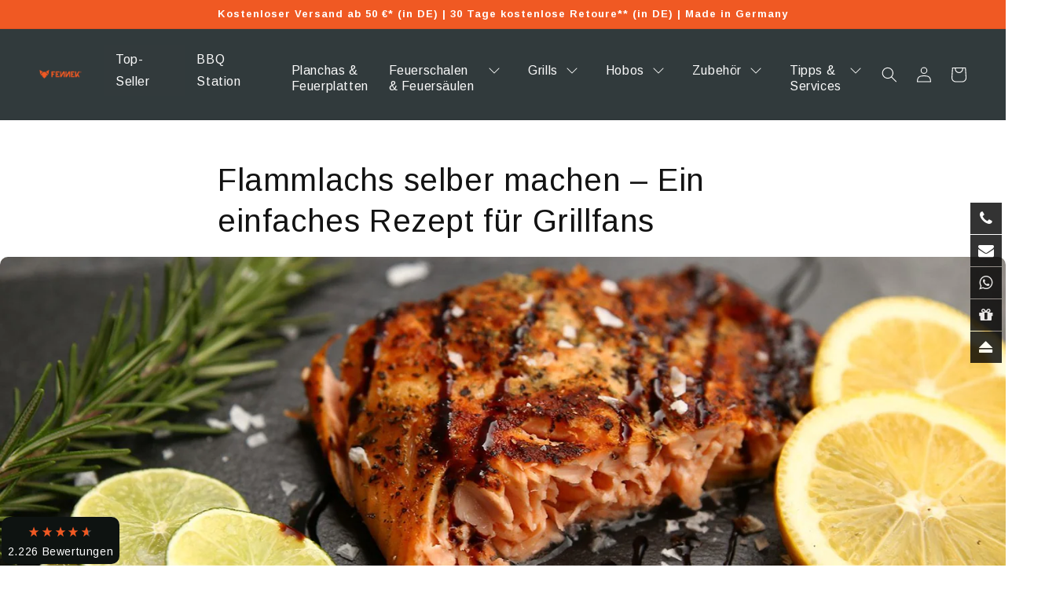

--- FILE ---
content_type: text/html; charset=utf-8
request_url: https://fennek-grill.de/blogs/rezepte/flammlachs
body_size: 77083
content:
<!doctype html>
<html class="no-js" lang="de">
  <head>
<!-- Google tag (gtag.js) -->
<script async src="https://www.googletagmanager.com/gtag/js?id=G-P5KLQ734HB"></script>
<script>
  window.dataLayer = window.dataLayer || [];
  function gtag(){dataLayer.push(arguments);}
  gtag('js', new Date());

  gtag('config', 'G-P5KLQ734HB');
</script>
 <!-- Begin eTrusted bootstrap tag -->
<script src="https://integrations.etrusted.com/applications/widget.js/v2" defer async></script>
<!-- End eTrusted bootstrap tag -->  
    <meta charset="utf-8">
    <meta http-equiv="X-UA-Compatible" content="IE=edge">
    <meta name="viewport" content="width=device-width,initial-scale=1">
    <meta name="theme-color" content="">
    <link rel="canonical" href="https://fennek-grill.de/blogs/rezepte/flammlachs">
    <link rel="preconnect" href="https://cdn.shopify.com" crossorigin><link rel="icon" type="image/png" href="//fennek-grill.de/cdn/shop/files/fennek-favicon.png?crop=center&height=32&v=1682932601&width=32"><link rel="preconnect" href="https://fonts.shopifycdn.com" crossorigin><title>
      Flammlachs selber machen – Ein einfaches Rezept für Grillfans
 &ndash; FENNEK®</title>
    
      <meta name="description" content="Flammlachs einfach über dem offenen Feuer zubereiten | Dieses einfache Rezept führt dich Schritt für Schritt durch die Zubereitung | Inkl. Tipps für das perfekte Ergebnis | Ideal für deinen nächsten Grillabend!">
    
    

<meta property="og:site_name" content="FENNEK®">
<meta property="og:url" content="https://fennek-grill.de/blogs/rezepte/flammlachs">
<meta property="og:title" content="Flammlachs selber machen – Ein einfaches Rezept für Grillfans">
<meta property="og:type" content="article">
<meta property="og:description" content="Flammlachs einfach über dem offenen Feuer zubereiten | Dieses einfache Rezept führt dich Schritt für Schritt durch die Zubereitung | Inkl. Tipps für das perfekte Ergebnis | Ideal für deinen nächsten Grillabend!"><meta property="og:image" content="http://fennek-grill.de/cdn/shop/articles/Edelstahl-Flammlachshalter-06_1600x1000_bdef15c3-ab62-4600-a150-500e49b2658d.jpg?v=1737986014">
  <meta property="og:image:secure_url" content="https://fennek-grill.de/cdn/shop/articles/Edelstahl-Flammlachshalter-06_1600x1000_bdef15c3-ab62-4600-a150-500e49b2658d.jpg?v=1737986014">
  <meta property="og:image:width" content="1600">
  <meta property="og:image:height" content="1000"><meta name="twitter:card" content="summary_large_image">
<meta name="twitter:title" content="Flammlachs selber machen – Ein einfaches Rezept für Grillfans">
<meta name="twitter:description" content="Flammlachs einfach über dem offenen Feuer zubereiten | Dieses einfache Rezept führt dich Schritt für Schritt durch die Zubereitung | Inkl. Tipps für das perfekte Ergebnis | Ideal für deinen nächsten Grillabend!">

    <script src="//fennek-grill.de/cdn/shop/t/1/assets/constants.js?v=95358004781563950421682890857" defer="defer"></script>
    <script src="//fennek-grill.de/cdn/shop/t/1/assets/pubsub.js?v=2921868252632587581682890873" defer="defer"></script>
    <script src="//fennek-grill.de/cdn/shop/t/1/assets/global.js?v=127210358271191040921762537796" defer="defer"></script>
    <script>window.performance && window.performance.mark && window.performance.mark('shopify.content_for_header.start');</script><meta name="google-site-verification" content="QXW1nJp7t4fys6azrLK43h2YXrW0VFqSw8CgcLHzwgM">
<meta name="facebook-domain-verification" content="vd0p2to4i7yx4o7fqr22gx7tdiyrsc">
<meta id="shopify-digital-wallet" name="shopify-digital-wallet" content="/75443175747/digital_wallets/dialog">
<meta name="shopify-checkout-api-token" content="dee40f33d58e85f082793ed4c86a7d09">
<meta id="in-context-paypal-metadata" data-shop-id="75443175747" data-venmo-supported="false" data-environment="production" data-locale="de_DE" data-paypal-v4="true" data-currency="EUR">
<link rel="alternate" type="application/atom+xml" title="Feed" href="/blogs/rezepte.atom" />
<link rel="alternate" hreflang="x-default" href="https://fennek-grill.de/blogs/rezepte/flammlachs">
<link rel="alternate" hreflang="en" href="https://fennek-grill.de/en/blogs/rezepte/flammlachs">
<link rel="alternate" hreflang="en-BE" href="https://fennek-grill.de/en-en/blogs/rezepte/flammlachs">
<link rel="alternate" hreflang="de-BE" href="https://fennek-grill.de/de-en/blogs/rezepte/flammlachs">
<link rel="alternate" hreflang="en-HR" href="https://fennek-grill.de/en-en/blogs/rezepte/flammlachs">
<link rel="alternate" hreflang="de-HR" href="https://fennek-grill.de/de-en/blogs/rezepte/flammlachs">
<link rel="alternate" hreflang="en-CY" href="https://fennek-grill.de/en-en/blogs/rezepte/flammlachs">
<link rel="alternate" hreflang="de-CY" href="https://fennek-grill.de/de-en/blogs/rezepte/flammlachs">
<link rel="alternate" hreflang="en-CZ" href="https://fennek-grill.de/en-en/blogs/rezepte/flammlachs">
<link rel="alternate" hreflang="de-CZ" href="https://fennek-grill.de/de-en/blogs/rezepte/flammlachs">
<link rel="alternate" hreflang="en-DK" href="https://fennek-grill.de/en-en/blogs/rezepte/flammlachs">
<link rel="alternate" hreflang="de-DK" href="https://fennek-grill.de/de-en/blogs/rezepte/flammlachs">
<link rel="alternate" hreflang="en-FI" href="https://fennek-grill.de/en-en/blogs/rezepte/flammlachs">
<link rel="alternate" hreflang="de-FI" href="https://fennek-grill.de/de-en/blogs/rezepte/flammlachs">
<link rel="alternate" hreflang="en-FR" href="https://fennek-grill.de/en-en/blogs/rezepte/flammlachs">
<link rel="alternate" hreflang="de-FR" href="https://fennek-grill.de/de-en/blogs/rezepte/flammlachs">
<link rel="alternate" hreflang="en-GR" href="https://fennek-grill.de/en-en/blogs/rezepte/flammlachs">
<link rel="alternate" hreflang="de-GR" href="https://fennek-grill.de/de-en/blogs/rezepte/flammlachs">
<link rel="alternate" hreflang="en-IE" href="https://fennek-grill.de/en-en/blogs/rezepte/flammlachs">
<link rel="alternate" hreflang="de-IE" href="https://fennek-grill.de/de-en/blogs/rezepte/flammlachs">
<link rel="alternate" hreflang="en-IT" href="https://fennek-grill.de/en-en/blogs/rezepte/flammlachs">
<link rel="alternate" hreflang="de-IT" href="https://fennek-grill.de/de-en/blogs/rezepte/flammlachs">
<link rel="alternate" hreflang="en-LU" href="https://fennek-grill.de/en-en/blogs/rezepte/flammlachs">
<link rel="alternate" hreflang="de-LU" href="https://fennek-grill.de/de-en/blogs/rezepte/flammlachs">
<link rel="alternate" hreflang="en-NL" href="https://fennek-grill.de/en-en/blogs/rezepte/flammlachs">
<link rel="alternate" hreflang="de-NL" href="https://fennek-grill.de/de-en/blogs/rezepte/flammlachs">
<link rel="alternate" hreflang="en-PL" href="https://fennek-grill.de/en-en/blogs/rezepte/flammlachs">
<link rel="alternate" hreflang="de-PL" href="https://fennek-grill.de/de-en/blogs/rezepte/flammlachs">
<link rel="alternate" hreflang="en-PT" href="https://fennek-grill.de/en-en/blogs/rezepte/flammlachs">
<link rel="alternate" hreflang="de-PT" href="https://fennek-grill.de/de-en/blogs/rezepte/flammlachs">
<link rel="alternate" hreflang="en-RO" href="https://fennek-grill.de/en-en/blogs/rezepte/flammlachs">
<link rel="alternate" hreflang="de-RO" href="https://fennek-grill.de/de-en/blogs/rezepte/flammlachs">
<link rel="alternate" hreflang="en-ES" href="https://fennek-grill.de/en-en/blogs/rezepte/flammlachs">
<link rel="alternate" hreflang="de-ES" href="https://fennek-grill.de/de-en/blogs/rezepte/flammlachs">
<link rel="alternate" hreflang="en-SE" href="https://fennek-grill.de/en-en/blogs/rezepte/flammlachs">
<link rel="alternate" hreflang="de-SE" href="https://fennek-grill.de/de-en/blogs/rezepte/flammlachs">
<link rel="alternate" hreflang="en-GB" href="https://fennek-grill.de/en-en/blogs/rezepte/flammlachs">
<link rel="alternate" hreflang="de-GB" href="https://fennek-grill.de/de-en/blogs/rezepte/flammlachs">
<link rel="alternate" hreflang="en-IS" href="https://fennek-grill.de/en-en/blogs/rezepte/flammlachs">
<link rel="alternate" hreflang="de-IS" href="https://fennek-grill.de/de-en/blogs/rezepte/flammlachs">
<link rel="alternate" hreflang="en-MC" href="https://fennek-grill.de/en-en/blogs/rezepte/flammlachs">
<link rel="alternate" hreflang="de-MC" href="https://fennek-grill.de/de-en/blogs/rezepte/flammlachs">
<script async="async" src="/checkouts/internal/preloads.js?locale=de-DE"></script>
<link rel="preconnect" href="https://shop.app" crossorigin="anonymous">
<script async="async" src="https://shop.app/checkouts/internal/preloads.js?locale=de-DE&shop_id=75443175747" crossorigin="anonymous"></script>
<script id="apple-pay-shop-capabilities" type="application/json">{"shopId":75443175747,"countryCode":"DE","currencyCode":"EUR","merchantCapabilities":["supports3DS"],"merchantId":"gid:\/\/shopify\/Shop\/75443175747","merchantName":"FENNEK®","requiredBillingContactFields":["postalAddress","email"],"requiredShippingContactFields":["postalAddress","email"],"shippingType":"shipping","supportedNetworks":["visa","maestro","masterCard","amex"],"total":{"type":"pending","label":"FENNEK®","amount":"1.00"},"shopifyPaymentsEnabled":true,"supportsSubscriptions":true}</script>
<script id="shopify-features" type="application/json">{"accessToken":"dee40f33d58e85f082793ed4c86a7d09","betas":["rich-media-storefront-analytics"],"domain":"fennek-grill.de","predictiveSearch":true,"shopId":75443175747,"locale":"de"}</script>
<script>var Shopify = Shopify || {};
Shopify.shop = "fennektest-5094.myshopify.com";
Shopify.locale = "de";
Shopify.currency = {"active":"EUR","rate":"1.0"};
Shopify.country = "DE";
Shopify.theme = {"name":"Dawn","id":148958282051,"schema_name":"Dawn","schema_version":"9.0.0","theme_store_id":887,"role":"main"};
Shopify.theme.handle = "null";
Shopify.theme.style = {"id":null,"handle":null};
Shopify.cdnHost = "fennek-grill.de/cdn";
Shopify.routes = Shopify.routes || {};
Shopify.routes.root = "/";</script>
<script type="module">!function(o){(o.Shopify=o.Shopify||{}).modules=!0}(window);</script>
<script>!function(o){function n(){var o=[];function n(){o.push(Array.prototype.slice.apply(arguments))}return n.q=o,n}var t=o.Shopify=o.Shopify||{};t.loadFeatures=n(),t.autoloadFeatures=n()}(window);</script>
<script>
  window.ShopifyPay = window.ShopifyPay || {};
  window.ShopifyPay.apiHost = "shop.app\/pay";
  window.ShopifyPay.redirectState = null;
</script>
<script id="shop-js-analytics" type="application/json">{"pageType":"article"}</script>
<script defer="defer" async type="module" src="//fennek-grill.de/cdn/shopifycloud/shop-js/modules/v2/client.init-shop-cart-sync_KNlu3ypL.de.esm.js"></script>
<script defer="defer" async type="module" src="//fennek-grill.de/cdn/shopifycloud/shop-js/modules/v2/chunk.common_SKKNcA3B.esm.js"></script>
<script type="module">
  await import("//fennek-grill.de/cdn/shopifycloud/shop-js/modules/v2/client.init-shop-cart-sync_KNlu3ypL.de.esm.js");
await import("//fennek-grill.de/cdn/shopifycloud/shop-js/modules/v2/chunk.common_SKKNcA3B.esm.js");

  window.Shopify.SignInWithShop?.initShopCartSync?.({"fedCMEnabled":true,"windoidEnabled":true});

</script>
<script>
  window.Shopify = window.Shopify || {};
  if (!window.Shopify.featureAssets) window.Shopify.featureAssets = {};
  window.Shopify.featureAssets['shop-js'] = {"shop-cart-sync":["modules/v2/client.shop-cart-sync_k8i4GZj8.de.esm.js","modules/v2/chunk.common_SKKNcA3B.esm.js"],"init-fed-cm":["modules/v2/client.init-fed-cm_D0BjbGtx.de.esm.js","modules/v2/chunk.common_SKKNcA3B.esm.js"],"init-shop-email-lookup-coordinator":["modules/v2/client.init-shop-email-lookup-coordinator_C1Mn5gmY.de.esm.js","modules/v2/chunk.common_SKKNcA3B.esm.js"],"shop-cash-offers":["modules/v2/client.shop-cash-offers_B3whTqcF.de.esm.js","modules/v2/chunk.common_SKKNcA3B.esm.js","modules/v2/chunk.modal_DkIG3Fgw.esm.js"],"shop-button":["modules/v2/client.shop-button_D_RfUj15.de.esm.js","modules/v2/chunk.common_SKKNcA3B.esm.js"],"init-windoid":["modules/v2/client.init-windoid_8jeYy5EL.de.esm.js","modules/v2/chunk.common_SKKNcA3B.esm.js"],"avatar":["modules/v2/client.avatar_BTnouDA3.de.esm.js"],"init-shop-cart-sync":["modules/v2/client.init-shop-cart-sync_KNlu3ypL.de.esm.js","modules/v2/chunk.common_SKKNcA3B.esm.js"],"shop-toast-manager":["modules/v2/client.shop-toast-manager_BgCuCmrO.de.esm.js","modules/v2/chunk.common_SKKNcA3B.esm.js"],"pay-button":["modules/v2/client.pay-button_CjdnaBv_.de.esm.js","modules/v2/chunk.common_SKKNcA3B.esm.js"],"shop-login-button":["modules/v2/client.shop-login-button_CEUlukBc.de.esm.js","modules/v2/chunk.common_SKKNcA3B.esm.js","modules/v2/chunk.modal_DkIG3Fgw.esm.js"],"init-customer-accounts-sign-up":["modules/v2/client.init-customer-accounts-sign-up_DzHMkW24.de.esm.js","modules/v2/client.shop-login-button_CEUlukBc.de.esm.js","modules/v2/chunk.common_SKKNcA3B.esm.js","modules/v2/chunk.modal_DkIG3Fgw.esm.js"],"init-shop-for-new-customer-accounts":["modules/v2/client.init-shop-for-new-customer-accounts_YhlXPR3_.de.esm.js","modules/v2/client.shop-login-button_CEUlukBc.de.esm.js","modules/v2/chunk.common_SKKNcA3B.esm.js","modules/v2/chunk.modal_DkIG3Fgw.esm.js"],"init-customer-accounts":["modules/v2/client.init-customer-accounts_OI3KPqOS.de.esm.js","modules/v2/client.shop-login-button_CEUlukBc.de.esm.js","modules/v2/chunk.common_SKKNcA3B.esm.js","modules/v2/chunk.modal_DkIG3Fgw.esm.js"],"shop-follow-button":["modules/v2/client.shop-follow-button_hOj2EoVV.de.esm.js","modules/v2/chunk.common_SKKNcA3B.esm.js","modules/v2/chunk.modal_DkIG3Fgw.esm.js"],"lead-capture":["modules/v2/client.lead-capture_BxEnh2Kl.de.esm.js","modules/v2/chunk.common_SKKNcA3B.esm.js","modules/v2/chunk.modal_DkIG3Fgw.esm.js"],"checkout-modal":["modules/v2/client.checkout-modal_BXOrYBqT.de.esm.js","modules/v2/chunk.common_SKKNcA3B.esm.js","modules/v2/chunk.modal_DkIG3Fgw.esm.js"],"shop-login":["modules/v2/client.shop-login_C0yXGVIT.de.esm.js","modules/v2/chunk.common_SKKNcA3B.esm.js","modules/v2/chunk.modal_DkIG3Fgw.esm.js"],"payment-terms":["modules/v2/client.payment-terms_DLEnrQGV.de.esm.js","modules/v2/chunk.common_SKKNcA3B.esm.js","modules/v2/chunk.modal_DkIG3Fgw.esm.js"]};
</script>
<script>(function() {
  var isLoaded = false;
  function asyncLoad() {
    if (isLoaded) return;
    isLoaded = true;
    var urls = ["\/\/cdn.shopify.com\/proxy\/ee7c1172be91f3284f155e9c9e550458d55c9f20b2a8fbe0f2ded85440592412\/apps.anhkiet.info\/floatton\/scripts\/4c30b633688b84f58b2c3c862b0cecfe.js?token=20240813143257\u0026shop=fennektest-5094.myshopify.com\u0026sp-cache-control=cHVibGljLCBtYXgtYWdlPTkwMA","https:\/\/tseish-app.connect.trustedshops.com\/esc.js?apiBaseUrl=aHR0cHM6Ly90c2Vpc2gtYXBwLmNvbm5lY3QudHJ1c3RlZHNob3BzLmNvbQ==\u0026instanceId=ZmVubmVrdGVzdC01MDk0Lm15c2hvcGlmeS5jb20=\u0026shop=fennektest-5094.myshopify.com"];
    for (var i = 0; i < urls.length; i++) {
      var s = document.createElement('script');
      s.type = 'text/javascript';
      s.async = true;
      s.src = urls[i];
      var x = document.getElementsByTagName('script')[0];
      x.parentNode.insertBefore(s, x);
    }
  };
  if(window.attachEvent) {
    window.attachEvent('onload', asyncLoad);
  } else {
    window.addEventListener('load', asyncLoad, false);
  }
})();</script>
<script id="__st">var __st={"a":75443175747,"offset":3600,"reqid":"64e5ed91-1ace-4394-9fd4-cc659225d4cb-1766858224","pageurl":"fennek-grill.de\/blogs\/rezepte\/flammlachs","s":"articles-606046519619","u":"dfc534cd7aa7","p":"article","rtyp":"article","rid":606046519619};</script>
<script>window.ShopifyPaypalV4VisibilityTracking = true;</script>
<script id="captcha-bootstrap">!function(){'use strict';const t='contact',e='account',n='new_comment',o=[[t,t],['blogs',n],['comments',n],[t,'customer']],c=[[e,'customer_login'],[e,'guest_login'],[e,'recover_customer_password'],[e,'create_customer']],r=t=>t.map((([t,e])=>`form[action*='/${t}']:not([data-nocaptcha='true']) input[name='form_type'][value='${e}']`)).join(','),a=t=>()=>t?[...document.querySelectorAll(t)].map((t=>t.form)):[];function s(){const t=[...o],e=r(t);return a(e)}const i='password',u='form_key',d=['recaptcha-v3-token','g-recaptcha-response','h-captcha-response',i],f=()=>{try{return window.sessionStorage}catch{return}},m='__shopify_v',_=t=>t.elements[u];function p(t,e,n=!1){try{const o=window.sessionStorage,c=JSON.parse(o.getItem(e)),{data:r}=function(t){const{data:e,action:n}=t;return t[m]||n?{data:e,action:n}:{data:t,action:n}}(c);for(const[e,n]of Object.entries(r))t.elements[e]&&(t.elements[e].value=n);n&&o.removeItem(e)}catch(o){console.error('form repopulation failed',{error:o})}}const l='form_type',E='cptcha';function T(t){t.dataset[E]=!0}const w=window,h=w.document,L='Shopify',v='ce_forms',y='captcha';let A=!1;((t,e)=>{const n=(g='f06e6c50-85a8-45c8-87d0-21a2b65856fe',I='https://cdn.shopify.com/shopifycloud/storefront-forms-hcaptcha/ce_storefront_forms_captcha_hcaptcha.v1.5.2.iife.js',D={infoText:'Durch hCaptcha geschützt',privacyText:'Datenschutz',termsText:'Allgemeine Geschäftsbedingungen'},(t,e,n)=>{const o=w[L][v],c=o.bindForm;if(c)return c(t,g,e,D).then(n);var r;o.q.push([[t,g,e,D],n]),r=I,A||(h.body.append(Object.assign(h.createElement('script'),{id:'captcha-provider',async:!0,src:r})),A=!0)});var g,I,D;w[L]=w[L]||{},w[L][v]=w[L][v]||{},w[L][v].q=[],w[L][y]=w[L][y]||{},w[L][y].protect=function(t,e){n(t,void 0,e),T(t)},Object.freeze(w[L][y]),function(t,e,n,w,h,L){const[v,y,A,g]=function(t,e,n){const i=e?o:[],u=t?c:[],d=[...i,...u],f=r(d),m=r(i),_=r(d.filter((([t,e])=>n.includes(e))));return[a(f),a(m),a(_),s()]}(w,h,L),I=t=>{const e=t.target;return e instanceof HTMLFormElement?e:e&&e.form},D=t=>v().includes(t);t.addEventListener('submit',(t=>{const e=I(t);if(!e)return;const n=D(e)&&!e.dataset.hcaptchaBound&&!e.dataset.recaptchaBound,o=_(e),c=g().includes(e)&&(!o||!o.value);(n||c)&&t.preventDefault(),c&&!n&&(function(t){try{if(!f())return;!function(t){const e=f();if(!e)return;const n=_(t);if(!n)return;const o=n.value;o&&e.removeItem(o)}(t);const e=Array.from(Array(32),(()=>Math.random().toString(36)[2])).join('');!function(t,e){_(t)||t.append(Object.assign(document.createElement('input'),{type:'hidden',name:u})),t.elements[u].value=e}(t,e),function(t,e){const n=f();if(!n)return;const o=[...t.querySelectorAll(`input[type='${i}']`)].map((({name:t})=>t)),c=[...d,...o],r={};for(const[a,s]of new FormData(t).entries())c.includes(a)||(r[a]=s);n.setItem(e,JSON.stringify({[m]:1,action:t.action,data:r}))}(t,e)}catch(e){console.error('failed to persist form',e)}}(e),e.submit())}));const S=(t,e)=>{t&&!t.dataset[E]&&(n(t,e.some((e=>e===t))),T(t))};for(const o of['focusin','change'])t.addEventListener(o,(t=>{const e=I(t);D(e)&&S(e,y())}));const B=e.get('form_key'),M=e.get(l),P=B&&M;t.addEventListener('DOMContentLoaded',(()=>{const t=y();if(P)for(const e of t)e.elements[l].value===M&&p(e,B);[...new Set([...A(),...v().filter((t=>'true'===t.dataset.shopifyCaptcha))])].forEach((e=>S(e,t)))}))}(h,new URLSearchParams(w.location.search),n,t,e,['guest_login'])})(!0,!0)}();</script>
<script integrity="sha256-4kQ18oKyAcykRKYeNunJcIwy7WH5gtpwJnB7kiuLZ1E=" data-source-attribution="shopify.loadfeatures" defer="defer" src="//fennek-grill.de/cdn/shopifycloud/storefront/assets/storefront/load_feature-a0a9edcb.js" crossorigin="anonymous"></script>
<script crossorigin="anonymous" defer="defer" src="//fennek-grill.de/cdn/shopifycloud/storefront/assets/shopify_pay/storefront-65b4c6d7.js?v=20250812"></script>
<script data-source-attribution="shopify.dynamic_checkout.dynamic.init">var Shopify=Shopify||{};Shopify.PaymentButton=Shopify.PaymentButton||{isStorefrontPortableWallets:!0,init:function(){window.Shopify.PaymentButton.init=function(){};var t=document.createElement("script");t.src="https://fennek-grill.de/cdn/shopifycloud/portable-wallets/latest/portable-wallets.de.js",t.type="module",document.head.appendChild(t)}};
</script>
<script data-source-attribution="shopify.dynamic_checkout.buyer_consent">
  function portableWalletsHideBuyerConsent(e){var t=document.getElementById("shopify-buyer-consent"),n=document.getElementById("shopify-subscription-policy-button");t&&n&&(t.classList.add("hidden"),t.setAttribute("aria-hidden","true"),n.removeEventListener("click",e))}function portableWalletsShowBuyerConsent(e){var t=document.getElementById("shopify-buyer-consent"),n=document.getElementById("shopify-subscription-policy-button");t&&n&&(t.classList.remove("hidden"),t.removeAttribute("aria-hidden"),n.addEventListener("click",e))}window.Shopify?.PaymentButton&&(window.Shopify.PaymentButton.hideBuyerConsent=portableWalletsHideBuyerConsent,window.Shopify.PaymentButton.showBuyerConsent=portableWalletsShowBuyerConsent);
</script>
<script data-source-attribution="shopify.dynamic_checkout.cart.bootstrap">document.addEventListener("DOMContentLoaded",(function(){function t(){return document.querySelector("shopify-accelerated-checkout-cart, shopify-accelerated-checkout")}if(t())Shopify.PaymentButton.init();else{new MutationObserver((function(e,n){t()&&(Shopify.PaymentButton.init(),n.disconnect())})).observe(document.body,{childList:!0,subtree:!0})}}));
</script>
<link id="shopify-accelerated-checkout-styles" rel="stylesheet" media="screen" href="https://fennek-grill.de/cdn/shopifycloud/portable-wallets/latest/accelerated-checkout-backwards-compat.css" crossorigin="anonymous">
<style id="shopify-accelerated-checkout-cart">
        #shopify-buyer-consent {
  margin-top: 1em;
  display: inline-block;
  width: 100%;
}

#shopify-buyer-consent.hidden {
  display: none;
}

#shopify-subscription-policy-button {
  background: none;
  border: none;
  padding: 0;
  text-decoration: underline;
  font-size: inherit;
  cursor: pointer;
}

#shopify-subscription-policy-button::before {
  box-shadow: none;
}

      </style>
<script id="sections-script" data-sections="header" defer="defer" src="//fennek-grill.de/cdn/shop/t/1/compiled_assets/scripts.js?9381"></script>
<script>window.performance && window.performance.mark && window.performance.mark('shopify.content_for_header.end');</script>

    <style data-shopify>
    .FloatingWidget-prefix .R-LauncherButton{
      z-index: 1 !important;
    }
      
      .h2m-megamenu-item a.h2m-menu-item-inner--sub:hover {
    background: rgb(255 255 255 / 6%)!important;
    color: #f05923!important;
}
      .h2m-menu-nav.h2m-menu__mobile .h2m-main-menu-item > .h2m-menu-item-inner .h2m-menu-indicator svg {
	width: 35px!important;
	height: 32px!important;
    margin-right: 12px!important;
    padding: 4px;
}
      .h2m-menu-nav.h2m-menu__mobile .h2m-menu-item.h2m-main-menu-item a.h2m-menu-item-inner {
    padding-right: 0px!important;
    padding-top: 3px;
    padding-bottom: 2px;
}
@media (min-width: 1269px) {
  .zeilenhoehe_nav {
    margin-top: 10px!important;
    line-height: 20px!important;
  }
  .zeilenhoehe_nav .bi.bi-chevron-down {
    margin-top: -20px!important;
  }
}
      @media (max-width: 1268px) {
      .menuheight{
         margin: 4px 0px 4px 0px!important;
      }
      }
}
.h2m-menu-nav.h2m-menu__mobile .h2m-megamenu-item, .h2m-menu-nav.h2m-menu__mobile .h2m-tab-item, .h2m-menu-nav.h2m-menu__mobile .h2m-tree-menu-item{
  border-bottom: 0px!important;
}
      
      
      #CartDrawer-Checkout {
	background-color: #f05923;
	color: #fff;
}
.tax-note.caption-large.rte {
	font-size: 0.7em;
}
      
      
.price__container {
  display: flex!important;
}
.price-item{
  font-weight: 700;
  font-size: 18px;
  color: #f05923;
}
.price-item.price-item--regular {
	margin-right: 0px!important;
}
      
      @font-face {
  font-family: Arimo;
  font-weight: 400;
  font-style: normal;
  font-display: swap;
  src: url("//fennek-grill.de/cdn/fonts/arimo/arimo_n4.a7efb558ca22d2002248bbe6f302a98edee38e35.woff2") format("woff2"),
       url("//fennek-grill.de/cdn/fonts/arimo/arimo_n4.0da809f7d1d5ede2a73be7094ac00741efdb6387.woff") format("woff");
}

      @font-face {
  font-family: Arimo;
  font-weight: 700;
  font-style: normal;
  font-display: swap;
  src: url("//fennek-grill.de/cdn/fonts/arimo/arimo_n7.1d2d0638e6a1228d86beb0e10006e3280ccb2d04.woff2") format("woff2"),
       url("//fennek-grill.de/cdn/fonts/arimo/arimo_n7.f4b9139e8eac4a17b38b8707044c20f54c3be479.woff") format("woff");
}

      @font-face {
  font-family: Arimo;
  font-weight: 400;
  font-style: italic;
  font-display: swap;
  src: url("//fennek-grill.de/cdn/fonts/arimo/arimo_i4.438ddb21a1b98c7230698d70dc1a21df235701b2.woff2") format("woff2"),
       url("//fennek-grill.de/cdn/fonts/arimo/arimo_i4.0e1908a0dc1ec32fabb5a03a0c9ee2083f82e3d7.woff") format("woff");
}

      @font-face {
  font-family: Arimo;
  font-weight: 700;
  font-style: italic;
  font-display: swap;
  src: url("//fennek-grill.de/cdn/fonts/arimo/arimo_i7.b9f09537c29041ec8d51f8cdb7c9b8e4f1f82cb1.woff2") format("woff2"),
       url("//fennek-grill.de/cdn/fonts/arimo/arimo_i7.ec659fc855f754fd0b1bd052e606bba1058f73da.woff") format("woff");
}

      @font-face {
  font-family: Arimo;
  font-weight: 400;
  font-style: normal;
  font-display: swap;
  src: url("//fennek-grill.de/cdn/fonts/arimo/arimo_n4.a7efb558ca22d2002248bbe6f302a98edee38e35.woff2") format("woff2"),
       url("//fennek-grill.de/cdn/fonts/arimo/arimo_n4.0da809f7d1d5ede2a73be7094ac00741efdb6387.woff") format("woff");
}
   
      :root {
        --font-body-family: Arimo, sans-serif;
        --font-body-style: normal;
        --font-body-weight: 400;
        --font-body-weight-bold: 700;
        --font-heading-family: Arimo, sans-serif;
        --font-heading-style: normal;
        --font-heading-weight: 400;
        --font-body-scale: 1.0;
        --font-heading-scale: 1.0;
        --color-base-text: 18, 18, 18;
        --color-shadow: 18, 18, 18;
        --color-base-background-1: 255, 255, 255;
        --color-base-background-2: 49, 58, 60;
        --color-base-solid-button-labels: 11, 11, 11;
        --color-base-outline-button-labels: 18, 18, 18;
        --color-base-accent-1: 237, 237, 237;
        --color-base-accent-2: 240, 89, 35;
        --payment-terms-background-color: #ffffff;
        --gradient-base-background-1: #ffffff;
        --gradient-base-background-2: #313a3c;
        --gradient-base-accent-1: #ededed;
        --gradient-base-accent-2: #f05923;
        --media-padding: px;
        --media-border-opacity: 0.05;
        --media-border-width: 1px;
        --media-radius: 10px;
        --media-shadow-opacity: 0.0;
        --media-shadow-horizontal-offset: 0px;
        --media-shadow-vertical-offset: 4px;
        --media-shadow-blur-radius: 5px;
        --media-shadow-visible: 0;
        --page-width: 160rem;
        --page-width-margin: 0rem;
        --product-card-image-padding: 0.0rem;
        --product-card-corner-radius: 0.8rem;
        --product-card-text-alignment: center;
        --product-card-border-width: 0.0rem;
        --product-card-border-opacity: 0.1;
        --product-card-shadow-opacity: 0.0;
        --product-card-shadow-visible: 0;
        --product-card-shadow-horizontal-offset: 0.0rem;
        --product-card-shadow-vertical-offset: 0.4rem;
        --product-card-shadow-blur-radius: 0.5rem;
        --collection-card-image-padding: 0.0rem;
        --collection-card-corner-radius: 0.8rem;
        --collection-card-text-alignment: center;
        --collection-card-border-width: 0.0rem;
        --collection-card-border-opacity: 0.1;
        --collection-card-shadow-opacity: 0.0;
        --collection-card-shadow-visible: 0;
        --collection-card-shadow-horizontal-offset: 0.0rem;
        --collection-card-shadow-vertical-offset: 0.4rem;
        --collection-card-shadow-blur-radius: 0.5rem;
        --blog-card-image-padding: 0.0rem;
        --blog-card-corner-radius: 0.6rem;
        --blog-card-text-alignment: left;
        --blog-card-border-width: 0.0rem;
        --blog-card-border-opacity: 0.1;
        --blog-card-shadow-opacity: 0.0;
        --blog-card-shadow-visible: 0;
        --blog-card-shadow-horizontal-offset: 0.0rem;
        --blog-card-shadow-vertical-offset: 0.4rem;
        --blog-card-shadow-blur-radius: 0.5rem;
        --badge-corner-radius: 4.0rem;
        --popup-border-width: 1px;
        --popup-border-opacity: 0.1;
        --popup-corner-radius: 0px;
        --popup-shadow-opacity: 0.0;
        --popup-shadow-horizontal-offset: 0px;
        --popup-shadow-vertical-offset: 4px;
        --popup-shadow-blur-radius: 5px;
        --drawer-border-width: 1px;
        --drawer-border-opacity: 0.1;
        --drawer-shadow-opacity: 0.0;
        --drawer-shadow-horizontal-offset: 0px;
        --drawer-shadow-vertical-offset: 4px;
        --drawer-shadow-blur-radius: 5px;
        --spacing-sections-desktop: 0px;
        --spacing-sections-mobile: 0px;
        --grid-desktop-vertical-spacing: 8px;
        --grid-desktop-horizontal-spacing: 8px;
        --grid-mobile-vertical-spacing: 4px;
        --grid-mobile-horizontal-spacing: 4px;
        --text-boxes-border-opacity: 0.1;
        --text-boxes-border-width: 0px;
        --text-boxes-radius: 0px;
        --text-boxes-shadow-opacity: 0.0;
        --text-boxes-shadow-visible: 0;
        --text-boxes-shadow-horizontal-offset: 0px;
        --text-boxes-shadow-vertical-offset: 4px;
        --text-boxes-shadow-blur-radius: 5px;
        --buttons-radius: 6px;
        --buttons-radius-outset: 6px;
        --buttons-border-width: 0px;
        --buttons-border-opacity: 0.0;
        --buttons-shadow-opacity: 0.0;
        --buttons-shadow-visible: 0;
        --buttons-shadow-horizontal-offset: 0px;
        --buttons-shadow-vertical-offset: 4px;
        --buttons-shadow-blur-radius: 5px;
        --buttons-border-offset: 0.3px;
        --inputs-radius: 0px;
        --inputs-border-width: 1px;
        --inputs-border-opacity: 0.55;
        --inputs-shadow-opacity: 0.0;
        --inputs-shadow-horizontal-offset: 0px;
        --inputs-margin-offset: 0px;
        --inputs-shadow-vertical-offset: 0px;
        --inputs-shadow-blur-radius: 5px;
        --inputs-radius-outset: 0px;
        --variant-pills-radius: 40px;
        --variant-pills-border-width: 1px;
        --variant-pills-border-opacity: 0.55;
        --variant-pills-shadow-opacity: 0.0;
        --variant-pills-shadow-horizontal-offset: 0px;
        --variant-pills-shadow-vertical-offset: 4px;
        --variant-pills-shadow-blur-radius: 5px;
      }
      *,
      *::before,
      *::after {
        box-sizing: inherit;
      }
      html {
        box-sizing: border-box;
        font-size: calc(var(--font-body-scale) * 62.5%);
        height: 100%;
      }
      body {
        display: grid;
        grid-template-rows: auto auto 1fr auto;
        grid-template-columns: 100%;
        min-height: 100%;
        margin: 0;
        font-size: 1.5rem;
        letter-spacing: 0.06rem;
        line-height: calc(1 + 0.8 / var(--font-body-scale));
        font-family: var(--font-body-family);
        font-style: var(--font-body-style);
        font-weight: var(--font-body-weight);
      }
      @media screen and (min-width: 750px) {
        body {
          font-size: 1.6rem;
        }
      }
    </style>
    <link href="//fennek-grill.de/cdn/shop/t/1/assets/base.css?v=74576897919476636301766670857" rel="stylesheet" type="text/css" media="all" />
    <link href="//fennek-grill.de/cdn/shop/t/1/assets/fl-custom.css?v=160577352512232576721745927461" rel="stylesheet" type="text/css" media="all" />
<link rel="preload" as="font" href="//fennek-grill.de/cdn/fonts/arimo/arimo_n4.a7efb558ca22d2002248bbe6f302a98edee38e35.woff2" type="font/woff2" crossorigin><link rel="preload" as="font" href="//fennek-grill.de/cdn/fonts/arimo/arimo_n4.a7efb558ca22d2002248bbe6f302a98edee38e35.woff2" type="font/woff2" crossorigin><link rel="stylesheet" href="//fennek-grill.de/cdn/shop/t/1/assets/component-predictive-search.css?v=85913294783299393391682890849" media="print" onload="this.media='all'"><!-- begin Add the slick-theme.css if you want default styling -->
<link rel="stylesheet" type="text/css" href="//cdn.jsdelivr.net/npm/slick-carousel@1.8.1/slick/slick.css"/>
<link rel="stylesheet" type="text/css" href="//cdn.jsdelivr.net/npm/slick-carousel@1.8.1/slick/slick-theme.css"/>
<!-- end Add the slick-theme.css if you want default styling -->

    <script>document.documentElement.className = document.documentElement.className.replace('no-js', 'js');
    if (Shopify.designMode) {
      document.documentElement.classList.add('shopify-design-mode');
    }
    </script>
    <!-- lightbox.css-Datei einbinden -->
<link href="//fennek-grill.de/cdn/shop/t/1/assets/lightbox.css?v=133683058438519103421750842839" rel="stylesheet" type="text/css" media="all" />

<!-- lightbox.js-Datei einbinden -->
<script src="//fennek-grill.de/cdn/shop/t/1/assets/lightbox.js?v=133765674224270383851728393044" type="text/javascript"></script>

    
    <link href="//fennek-grill.de/cdn/shop/t/1/assets/free-shipping-bar.css?v=50134807507339694041761209019" rel="stylesheet" type="text/css" media="all" />
    
     
    
     
<!-- BEGIN app block: shopify://apps/complianz-gdpr-cookie-consent/blocks/bc-block/e49729f0-d37d-4e24-ac65-e0e2f472ac27 -->

    
    
    
<link id='complianz-css' rel="stylesheet" href=https://cdn.shopify.com/extensions/019a2fb2-ee57-75e6-ac86-acfd14822c1d/gdpr-legal-cookie-74/assets/complainz.css media="print" onload="this.media='all'">
    <style>
        #Compliance-iframe.Compliance-iframe-branded > div.purposes-header,
        #Compliance-iframe.Compliance-iframe-branded > div.cmplc-cmp-header,
        #purposes-container > div.purposes-header,
        #Compliance-cs-banner .Compliance-cs-brand {
            background-color: #FFFFFF !important;
            color: #0A0A0A!important;
        }
        #Compliance-iframe.Compliance-iframe-branded .purposes-header .cmplc-btn-cp ,
        #Compliance-iframe.Compliance-iframe-branded .purposes-header .cmplc-btn-cp:hover,
        #Compliance-iframe.Compliance-iframe-branded .purposes-header .cmplc-btn-back:hover  {
            background-color: #ffffff !important;
            opacity: 1 !important;
        }
        #Compliance-cs-banner .cmplc-toggle .cmplc-toggle-label {
            color: #FFFFFF!important;
        }
        #Compliance-iframe.Compliance-iframe-branded .purposes-header .cmplc-btn-cp:hover,
        #Compliance-iframe.Compliance-iframe-branded .purposes-header .cmplc-btn-back:hover {
            background-color: #0A0A0A!important;
            color: #FFFFFF!important;
        }
        #Compliance-cs-banner #Compliance-cs-title {
            font-size: 14px !important;
        }
        #Compliance-cs-banner .Compliance-cs-content,
        #Compliance-cs-title,
        .cmplc-toggle-checkbox.granular-control-checkbox span {
            background-color: #FFFFFF !important;
            color: #0A0A0A !important;
            font-size: 14px !important;
        }
        #Compliance-cs-banner .Compliance-cs-close-btn {
            font-size: 14px !important;
            background-color: #FFFFFF !important;
        }
        #Compliance-cs-banner .Compliance-cs-opt-group {
            color: #FFFFFF !important;
        }
        #Compliance-cs-banner .Compliance-cs-opt-group button,
        .Compliance-alert button.Compliance-button-cancel {
            background-color: #FFFFFF!important;
            color: #0A0A0A!important;
        }
        #Compliance-cs-banner .Compliance-cs-opt-group button.Compliance-cs-accept-btn,
        #Compliance-cs-banner .Compliance-cs-opt-group button.Compliance-cs-btn-primary,
        .Compliance-alert button.Compliance-button-confirm {
            background-color: #f05923 !important;
            color: #FFFFFF !important;
        }
        #Compliance-cs-banner .Compliance-cs-opt-group button.Compliance-cs-reject-btn {
            background-color: #f05923!important;
            color: #FFFFFF!important;
        }

        #Compliance-cs-banner .Compliance-banner-content button {
            cursor: pointer !important;
            color: currentColor !important;
            text-decoration: underline !important;
            border: none !important;
            background-color: transparent !important;
            font-size: 100% !important;
            padding: 0 !important;
        }

        #Compliance-cs-banner .Compliance-cs-opt-group button {
            border-radius: 4px !important;
            padding-block: 10px !important;
        }
        @media (min-width: 640px) {
            #Compliance-cs-banner.Compliance-cs-default-floating:not(.Compliance-cs-top):not(.Compliance-cs-center) .Compliance-cs-container, #Compliance-cs-banner.Compliance-cs-default-floating:not(.Compliance-cs-bottom):not(.Compliance-cs-center) .Compliance-cs-container, #Compliance-cs-banner.Compliance-cs-default-floating.Compliance-cs-center:not(.Compliance-cs-top):not(.Compliance-cs-bottom) .Compliance-cs-container {
                width: 560px !important;
            }
            #Compliance-cs-banner.Compliance-cs-default-floating:not(.Compliance-cs-top):not(.Compliance-cs-center) .Compliance-cs-opt-group, #Compliance-cs-banner.Compliance-cs-default-floating:not(.Compliance-cs-bottom):not(.Compliance-cs-center) .Compliance-cs-opt-group, #Compliance-cs-banner.Compliance-cs-default-floating.Compliance-cs-center:not(.Compliance-cs-top):not(.Compliance-cs-bottom) .Compliance-cs-opt-group {
                flex-direction: row !important;
            }
            #Compliance-cs-banner .Compliance-cs-opt-group button:not(:last-of-type),
            #Compliance-cs-banner .Compliance-cs-opt-group button {
                margin-right: 4px !important;
            }
            #Compliance-cs-banner .Compliance-cs-container .Compliance-cs-brand {
                position: absolute !important;
                inset-block-start: 6px;
            }
        }
        #Compliance-cs-banner.Compliance-cs-default-floating:not(.Compliance-cs-top):not(.Compliance-cs-center) .Compliance-cs-opt-group > div, #Compliance-cs-banner.Compliance-cs-default-floating:not(.Compliance-cs-bottom):not(.Compliance-cs-center) .Compliance-cs-opt-group > div, #Compliance-cs-banner.Compliance-cs-default-floating.Compliance-cs-center:not(.Compliance-cs-top):not(.Compliance-cs-bottom) .Compliance-cs-opt-group > div {
            flex-direction: row-reverse;
            width: 100% !important;
        }

        .Compliance-cs-brand-badge-outer, .Compliance-cs-brand-badge, #Compliance-cs-banner.Compliance-cs-default-floating.Compliance-cs-bottom .Compliance-cs-brand-badge-outer,
        #Compliance-cs-banner.Compliance-cs-default.Compliance-cs-bottom .Compliance-cs-brand-badge-outer,
        #Compliance-cs-banner.Compliance-cs-default:not(.Compliance-cs-left) .Compliance-cs-brand-badge-outer,
        #Compliance-cs-banner.Compliance-cs-default-floating:not(.Compliance-cs-left) .Compliance-cs-brand-badge-outer {
            display: none !important
        }

        #Compliance-cs-banner:not(.Compliance-cs-top):not(.Compliance-cs-bottom) .Compliance-cs-container.Compliance-cs-themed {
            flex-direction: row !important;
        }

        #Compliance-cs-banner #Compliance-cs-title,
        #Compliance-cs-banner #Compliance-cs-custom-title {
            justify-self: center !important;
            font-size: 14px !important;
            font-family: -apple-system,sans-serif !important;
            margin-inline: auto !important;
            width: 55% !important;
            text-align: center;
            font-weight: 600;
            visibility: unset;
        }

        @media (max-width: 640px) {
            #Compliance-cs-banner #Compliance-cs-title,
            #Compliance-cs-banner #Compliance-cs-custom-title {
                display: block;
            }
        }

        #Compliance-cs-banner .Compliance-cs-brand img {
            max-width: 110px !important;
            min-height: 32px !important;
        }
        #Compliance-cs-banner .Compliance-cs-container .Compliance-cs-brand {
            background: none !important;
            padding: 0px !important;
            margin-block-start:10px !important;
            margin-inline-start:16px !important;
        }

        #Compliance-cs-banner .Compliance-cs-opt-group button {
            padding-inline: 4px !important;
        }

    </style>
    
    
    
    

    <script type="text/javascript">
        function loadScript(src) {
            return new Promise((resolve, reject) => {
                const s = document.createElement("script");
                s.src = src;
                s.charset = "UTF-8";
                s.onload = resolve;
                s.onerror = reject;
                document.head.appendChild(s);
            });
        }

        function filterGoogleConsentModeURLs(domainsArray) {
            const googleConsentModeComplianzURls = [
                // 197, # Google Tag Manager:
                {"domain":"s.www.googletagmanager.com", "path":""},
                {"domain":"www.tagmanager.google.com", "path":""},
                {"domain":"www.googletagmanager.com", "path":""},
                {"domain":"googletagmanager.com", "path":""},
                {"domain":"tagassistant.google.com", "path":""},
                {"domain":"tagmanager.google.com", "path":""},

                // 2110, # Google Analytics 4:
                {"domain":"www.analytics.google.com", "path":""},
                {"domain":"www.google-analytics.com", "path":""},
                {"domain":"ssl.google-analytics.com", "path":""},
                {"domain":"google-analytics.com", "path":""},
                {"domain":"analytics.google.com", "path":""},
                {"domain":"region1.google-analytics.com", "path":""},
                {"domain":"region1.analytics.google.com", "path":""},
                {"domain":"*.google-analytics.com", "path":""},
                {"domain":"www.googletagmanager.com", "path":"/gtag/js?id=G"},
                {"domain":"googletagmanager.com", "path":"/gtag/js?id=UA"},
                {"domain":"www.googletagmanager.com", "path":"/gtag/js?id=UA"},
                {"domain":"googletagmanager.com", "path":"/gtag/js?id=G"},

                // 177, # Google Ads conversion tracking:
                {"domain":"googlesyndication.com", "path":""},
                {"domain":"media.admob.com", "path":""},
                {"domain":"gmodules.com", "path":""},
                {"domain":"ad.ytsa.net", "path":""},
                {"domain":"dartmotif.net", "path":""},
                {"domain":"dmtry.com", "path":""},
                {"domain":"go.channelintelligence.com", "path":""},
                {"domain":"googleusercontent.com", "path":""},
                {"domain":"googlevideo.com", "path":""},
                {"domain":"gvt1.com", "path":""},
                {"domain":"links.channelintelligence.com", "path":""},
                {"domain":"obrasilinteirojoga.com.br", "path":""},
                {"domain":"pcdn.tcgmsrv.net", "path":""},
                {"domain":"rdr.tag.channelintelligence.com", "path":""},
                {"domain":"static.googleadsserving.cn", "path":""},
                {"domain":"studioapi.doubleclick.com", "path":""},
                {"domain":"teracent.net", "path":""},
                {"domain":"ttwbs.channelintelligence.com", "path":""},
                {"domain":"wtb.channelintelligence.com", "path":""},
                {"domain":"youknowbest.com", "path":""},
                {"domain":"doubleclick.net", "path":""},
                {"domain":"redirector.gvt1.com", "path":""},

                //116, # Google Ads Remarketing
                {"domain":"googlesyndication.com", "path":""},
                {"domain":"media.admob.com", "path":""},
                {"domain":"gmodules.com", "path":""},
                {"domain":"ad.ytsa.net", "path":""},
                {"domain":"dartmotif.net", "path":""},
                {"domain":"dmtry.com", "path":""},
                {"domain":"go.channelintelligence.com", "path":""},
                {"domain":"googleusercontent.com", "path":""},
                {"domain":"googlevideo.com", "path":""},
                {"domain":"gvt1.com", "path":""},
                {"domain":"links.channelintelligence.com", "path":""},
                {"domain":"obrasilinteirojoga.com.br", "path":""},
                {"domain":"pcdn.tcgmsrv.net", "path":""},
                {"domain":"rdr.tag.channelintelligence.com", "path":""},
                {"domain":"static.googleadsserving.cn", "path":""},
                {"domain":"studioapi.doubleclick.com", "path":""},
                {"domain":"teracent.net", "path":""},
                {"domain":"ttwbs.channelintelligence.com", "path":""},
                {"domain":"wtb.channelintelligence.com", "path":""},
                {"domain":"youknowbest.com", "path":""},
                {"domain":"doubleclick.net", "path":""},
                {"domain":"redirector.gvt1.com", "path":""}
            ];

            if (!Array.isArray(domainsArray)) { 
                return [];
            }

            const blockedPairs = new Map();
            for (const rule of googleConsentModeComplianzURls) {
                if (!blockedPairs.has(rule.domain)) {
                    blockedPairs.set(rule.domain, new Set());
                }
                blockedPairs.get(rule.domain).add(rule.path);
            }

            return domainsArray.filter(item => {
                const paths = blockedPairs.get(item.d);
                return !(paths && paths.has(item.p));
            });
        }

        function setupAutoblockingByDomain() {
            // autoblocking by domain
            const autoblockByDomainArray = [];
            const prefixID = '10000' // to not get mixed with real metis ids
            let cmpBlockerDomains = []
            let cmpCmplcVendorsPurposes = {}
            let counter = 1
            for (const object of autoblockByDomainArray) {
                cmpBlockerDomains.push({
                    d: object.d,
                    p: object.path,
                    v: prefixID + counter,
                });
                counter++;
            }
            
            counter = 1
            for (const object of autoblockByDomainArray) {
                cmpCmplcVendorsPurposes[prefixID + counter] = object?.p ?? '1';
                counter++;
            }

            Object.defineProperty(window, "cmp_cmplc_vendors_purposes", {
                get() {
                    return cmpCmplcVendorsPurposes;
                },
                set(value) {
                    cmpCmplcVendorsPurposes = { ...cmpCmplcVendorsPurposes, ...value };
                }
            });
            const basicGmc = false;


            Object.defineProperty(window, "cmp_importblockerdomains", {
                get() {
                    if (basicGmc) {
                        return filterGoogleConsentModeURLs(cmpBlockerDomains);
                    }
                    return cmpBlockerDomains;
                },
                set(value) {
                    cmpBlockerDomains = [ ...cmpBlockerDomains, ...value ];
                }
            });
        }

        function enforceRejectionRecovery() {
            const base = (window._cmplc = window._cmplc || {});
            const featuresHolder = {};

            function lockFlagOn(holder) {
                const desc = Object.getOwnPropertyDescriptor(holder, 'rejection_recovery');
                if (!desc) {
                    Object.defineProperty(holder, 'rejection_recovery', {
                        get() { return true; },
                        set(_) { /* ignore */ },
                        enumerable: true,
                        configurable: false
                    });
                }
                return holder;
            }

            Object.defineProperty(base, 'csFeatures', {
                configurable: false,
                enumerable: true,
                get() {
                    return featuresHolder;
                },
                set(obj) {
                    if (obj && typeof obj === 'object') {
                        Object.keys(obj).forEach(k => {
                            if (k !== 'rejection_recovery') {
                                featuresHolder[k] = obj[k];
                            }
                        });
                    }
                    // we lock it, it won't try to redefine
                    lockFlagOn(featuresHolder);
                }
            });

            // Ensure an object is exposed even if read early
            if (!('csFeatures' in base)) {
                base.csFeatures = {};
            } else {
                // If someone already set it synchronously, merge and lock now.
                base.csFeatures = base.csFeatures;
            }
        }

        function splitDomains(joinedString) {
            if (!joinedString) {
                return []; // empty string -> empty array
            }
            return joinedString.split(";");
        }

        function setupWhitelist() {
            // Whitelist by domain:
            const whitelistString = "";
            const whitelist_array = [...splitDomains(whitelistString)];
            if (Array.isArray(window?.cmp_block_ignoredomains)) {
                window.cmp_block_ignoredomains = [...whitelist_array, ...window.cmp_block_ignoredomains];
            }
        }

        async function initCompliance() {
            const currentCsConfiguration = {"siteId":4195915,"cookiePolicyIds":{"de":33327483,"en":15154385},"banner":{"acceptButtonDisplay":true,"rejectButtonDisplay":true,"customizeButtonDisplay":true,"position":"float-center","backgroundOverlay":false,"fontSize":"14px","content":"","title":"","hideTitle":false,"acceptButtonCaption":"","rejectButtonCaption":"","customizeButtonCaption":"","cookiePolicyLinkCaption":"","privacyWidget":false,"privacyWidgetPosition":"bottom-right","logo":"data:image\/png;base64,iVBORw0KGgoAAAANSUhEUgAAAfQAAAHYCAYAAAC7uBrHAAAgAElEQVR4XuydB5gcxZn3q3pmtQsozMyGmVlJgMBEkYzIUWCSkGZWAgsTTLCNAYezjdM5nxzw3flszuFsA\/5sY7BNEEbaGQWiEcYkG2xyBgkkzczGmVXcMN31vb1IWIgNPdNVPR3+\/[base64]\/DFLKCAAiAgCcIiIXTdikNbaqPHFbawBcxwxOVDkglIehVOrqjLXamEMYfhGCTyITgnF+WyBRvrdIcsoEACICA6wl0zI99wdCNa6iipnb0cS2USrT3PO76igekghD0KhxdSEXnCSb+SFlNMd\/+GELwx1iIfaW1vfhQFWaRBQRAAARcSSCfis6hcct\/U+UO2ibm2+tZ1HV26rQVpadcWfGAVQqCXqHDxUIW6hiIPEEj88NGy8o19jNNr\/[base64]\/FOZtmpRIkIvfTCP00K2mRRi0BCHoVfAvpyDKacp9bQdZBSrusLhz6RtOSnhcryIekIAACIOAIgXXzYseGuPgm4+JMJmii3erD2bXJTOkLVpMjnToCEPQq2Ha2TfmebvCvV5GVaZz\/uy7Kv2nNbuyuJj\/ygAAIgIBMAqvPbk40hIe+SCJelShrWujSeHvPTTLrBFvVEYCgV8Etn44tZMK4vYqs5hoHDe5Zr+Dah1szvXdVYwN5QAAEQEAGgXxb4yXM0H9Btnar1l64Ljyr+c7uf1SbH\/nkEYCgV8FyfVvrdM3Y8lYVWd+dhbMHuNC+lsj2PmbbFgyAAAiAgAUCb6+Tx04zhPF9Sn6EhSxjJmkIsWh0aalk1w7y2ycAQa+SYT4VMSPD1VeZfcdsAzRs\/78wC1\/[base64]\/raUqrI0jd2oifB\/0TT8y6rKgF0QAAH\/EsinGo9kXP8KzSSeo6qVdLrtp63Z3s+qsg+7lRGAoFfG653UFM\/9elqHuqLK7FazDQiNf3brZnbr3vcV+6xmQjoQAIHgEsilJjVpWvhymu\/7Lo3Kba+Tj0WSBORqWkP\/cXBpu6vlEPQq\/UGC\/[base64]\/CLUdVuhHZQMCTBMxrnAuDsUu4MK6n6fW6mjWi3NCSXFnoqln5KPhdBCDoNjoEHV2jPSe1fTjnjxmcfbm1vfhQbWuC0kEABJwgkG+Lnk1r1\/9JQn6IE+WNUUZ3MltqrnEdUPwOBCDoNroDXaP6NCl6rV8qOpXCBjWNX28MiR+1rii9aaNJyAoCIOBSArm5jQdoIePrtHfnQ1RFpbvXrSCg\/Tz3x3FtqhVUjqWBoNtATWfR6YYhcbENE9Kz0nraFSGm3Urn1zdKNw6DIAACjhPoPS06ZXA39mlhiO85XvgYBdIZ9B\/TGfSr3VSnoNcFgm6jB+RS0a9z5q6XjJpj0H9vci10QaK953EbzUNWEACBGhPoSDeeQ5eo\/JwGDnGqiru+16HQR5JLe26sMSIUvwMBd3UQj7mmMC\/2IcGNW91abbp7fbHg7LuJ9uKzbq0j6gUCIPBeAt0U5W2IGd8mIZ\/jVj4Uh2NWa7YP16a6yEEQdBvOyM+PzGY6c\/sZzM2M8++woaHfJlduwm5UG\/5GVhBQTaAr3dSqC\/2TJJb\/TmXVfJ18jPYO0uzk\/ols32rVTGDfOgEIunVW70mZS005nDP+hOumwkZoEwWm2aQxbWFLpvcuG01GVhAAAUUEOtoaLzEM\/XeKzMs2uzGkD+3bsmIzYmHIJmvDHgTdBjwzqANFb3vdC4K+rZllWoV71GDhj0\/FpS82PI+sICCPQCcFqdIZ+xEdV3k\/WXUuypu9JnROKGv7NK7s3WDPDHLLJABBt0GzOD8SGTBYD50HpRMcHns4u1YI\/pPWbPEtj9Uc1QUBXxDomD9lb13nX6WP8Mc82KC1m8pN++yz8rUBD9bdt1WGoNt0bS4VGSCIE2yaqUl2mobvo2hzn07GJt3Bb1zTX5NKoFAQCBiBzoXNE\/WB8mUUd\/1H1HRPfjtojf8l2hB3QMBc5\/rmQtBtuqgjHfmLIdiJNs3UNjvnL2sG\/0h8We+jta0ISgcBfxPIpRrnc6ZfS62c4eWWci5uTWT6LvByG\/xYdwi6Ta\/m0xFz7evzNs24IfsgHXO9jTPjP7Bz1Q3uQB38RGBtOnpIWIhv0Qe3TfUd5U5w0zTtS\/[base64]\/eT\/RVU7wYXVk1GlHrplrUmGIdiQSwCCLoEn3bpWoF\/[base64]\/48\/7TKWktINH6ayJY+ay01UjlJAIIugTatof8v\/UL\/nARTnjNhRpsTLPTZMON30jGWjZ5rACoMAhUQKM2dEt0a1q5ghvgPyhaA6fX3wiHR+AwJ+s8qwIakDhGAoEsAnWubciU3+HUSTHnWBI3WCzTfuLAlW\/yrZxuBioPAGATy86JnMy7M29CCvcOb83nJTHE5Oov7CEDQJfiErj08ja49vFeCKU+boFkKM679PVpowtXxpZ3mLXR4QMDzBDrmRQ4VGvshBWc4hRrjldvQlHHXOD80nik+o6wAGK6aAAS9anT\/yujH4DK2sHC2lQv+PdFQ\/6vk4kKXLVvIDAI1ItB1TlOyPKRTWGfxb1QFX8aZqAZtedBonH73ht5q8iKPWgIQdEl8aR29TCPUwP963xEnda6SwcOnJzd0P8VXsbIk1DADAkoJiCtYXaEj1kbr5DeTmDcoLcxjxumd3kDr51M8Vu3AVBeCLsnVdEnLy3QGdV9J5nxlhjbO\/X2I8cunY5rOV371Y2MKbY1HM0O\/nn6cH+rH9tlvE3+czqAH5YiufVwOW4CgSwJOcZuXUQT0uZLM+c4MdbSNgvPf89CERYklHZ2+ayAa5GkCubMje\/Cw9m0KDnOBr6O82faS9ttktvejts3AgBICEHRJWGnK\/Vr6VX+1JHN+NrOFhP1KJna5szWb2+LnhqJt7ifQubB5Yrl\/6HKaRfp+MKK82fQJ176YzPT+yKYVZFdEAIIuCSyN0D9NI3SczbTAkz6edHcFWx0Oh89uXtL9ioUsSAIC0gmsp0tUNCH+RIZb6D98C60QFnxuclmRAmnhcSMBdGJJXimko+cLIW6RZC4wZujSl1vrNfFVunt9TWAajYbWlMA6OoYW5mwRzajNr2lFvFe4oN\/[base64]\/e2fZ6DZOIRijZ3OaLN2YcZdAu5+U2zuFG+jja8HUYswkHnYbP9Oh+on5K4p2OzTTvIrogABF0i2FwqYoY+nSDRZIBN8X6KDf+TXdguP5yczXUHGASaXgWB3lR090HOvkT7Wj5O2RHlrQqGI2TppWtTG+WYghUVBCDoEqnS0bW\/0kab4yWaDLwpM9oc59p5WzZMfmjGqjX9gQcCAGMSKJwR303UD1E8CONGSoh1cpn9hYu7kpm+OTJNwpZcAhB0iTzp6Nr\/0dG1T0k0CVPbCND6+jOaxi5tWVp6ClBAYCQCuVT0BM4pXKtge4KQAgJc+y6dQf+WAsswKYkABF0SSNNMLh29igvxS4kmYerdBDbTNPxixid8JZ7p7AAcEDAJdMydspeu8WvpCt8zEXtdXZ\/QwtoZ8SW9gb9VUh1h+5Yh6PYZvmNheITAxEMSTcLUSAToNjdh8M\/X6\/yPjSt7NwBSMAm8OXdKdEJI+ziNyL8NIVffB2hD3ERsiFPP2U4JEHQ79HbK25Vuai2L8mr6Z2yMk8h1DFPdFG3ueESbcwa2m0rpmBc71uDGfVQnHENzwDFmrIhEphRxoCgUYYMABN0GvJ2z5lKTmjgPvUYjBlwvKJHrOKbK1InvGuJ1V0\/PdL3mXLEoqRYE8qnYTIpv8lMq+yTagIpjaM454S3a4b6Hc8WhpGoIQNCroTZKHhqhT9KZ\/jIdlUlKNAtTFgiY9zQzzv9rl3r9+imLN\/RayIIkHiLQdU5Tslwuf4F+LH+Sqo3d6077jrNnk5nSIU4Xi\/IqIwBBr4zXmKlfncPqJ4YjL1CivSSahanKCGzWNO3cDYO9q\/ZZyQYqy4rUbiOwevaeDQ0TN8xjmnETbkOrpXf4X+ke9BNrWQOUPT4BCPr4jCynoClATmfRzfCvB1nOhITyCXA2RB\/\/50J63dktK7oK8guARScI0IzXfrooZ+m9Mn8gh5woE2WMSiBLU+5p8HE3AQi6ZP8UUtHbBBPnSTYLc9URGNAY\/\/Vgg\/7N6ZiGr45gDXL1nBObNlg2rqGiz6cfZthgWgMf7Fwknd75fiLb93UXVAVVGIMABF1y9yikI9+gCyC+K9kszNkgQHc+PpXcUDqSr2JlG2aQ1QECvQujUwb7xfM0Kp\/qQHEowiIBOuN\/YSJbxPXQFnnVKhkEXTL5wvzGDwhdN4\/T4HERAcHCF7Vmu\/\/ooiqhKiMQyKcbP82E\/[base64]\/QDveZ4ON+AhB0BT4qpKMPU3CZ4xSYhsmKCYhCiE84sQVR5ComV6sM+bbYgcww\/kLl4+7tWjlhx3I5u4OCyix0Q1VQh7EJQNAV9BC6RvV2ukYVL4ACthWa7OAaPz3RXny2wnyWkr+9I3tCzFJinyWqDw0Uo0tLJVXN2harPYORuirCldjl\/01BZb5SSQ6krQ0BCLoC7hRc5lo6dnO1AtMwaZUAZ+vo4pajmu\/szlvNYjVd57zmfXRt6Nd0RvoEyhPcd4jzu\/Uwv3zanb3rrLKrJF3vguhBA2XxIOUJ5I+mSlipTEt3zF+RyPT9SmUZsC2HQHA\/RnL4jWilg+5FN3AvukLCY5umTt3BwvWHJJZ0dMquRMf8lr2FMfgkxRrABTzDcPlWuixlJgUdMfeNSH+GY7gPlZ8nw1HpxmHQEgHaFNdGN62ZsyV4XE4Agq7AQR2pyHyDsSUKTMPkOATo45NnIX5GYknxOdmwemhtd1AYD9DIvEW2bY\/be10YoVTr8p4XVbQjP6\/xKMb1ZWS7WYV92BybAN2NcHy8vfcRcHI\/AQi6Ah8VUrFjBDMeVWAaJscgQJ05p4m62S3Lusxd0lKf\/HwSFUNfhQtCRsX6OoUHPV3VSL071XjkENPvxkhdare2ZIyWrvZrXtL9iqXESFRTAhB0Bfjz8yN7Mp0pmYJUUF1fmDTFvK7cdEDjytc2yG7Q8K5rYTwBMR+PLO8Xuti\/dUXpzfFSVvP3jnRLXBeDL5KvMf1eDcAq85QbjEbchVAlPIezQdAVAaez6LQvDo8jBGiaPWTUnaxiZN6Zbn6fzoYexjS7NU\/SB2W9wUKntWZ7XrKWo7JUBdooJ8riAcqFc+qVoasuNWeddGQtXl1m5HKaAARdEXES9MfJ9FGKzMPsNgLmBjjBtA8ks73mximpT56meRnT7yejk6Qa9rsxzl4xWDg9NdP9soqm4kibCqoj29ToJEM8UzzLuRJRkh0CEHQ79MbIS+vo\/4\/[base64]\/GB\/eMZzZ3SDULY8oIQNAVod12wcTTZD6sqIgAmhWFBE\/syzMvb5Td+FyqcX\/O9X9AzGWTfceeoDX1GarW1HsX7jWlv793NY60yfMf\/UAq7mqIvSPL+4ryrMKSSgIQdEV0e86JTRscMl4j8\/WKigiUWfOcuc7Dp6qY\/jOPphl0NI1mUxABTm2vWksR5c5UFVFu23LJfdQERJST48e3aE\/oAa3Z3BY55mBFNQEIuiLCnQubJ+r9Q+ZUFXZJ22VMZ2GFHpqtQggwzW7XOZXlpw\/Oq2U9PG\/aCjWRx4b9aejLqVbY\/V6Za0ZIzV9enysefMSTbMi2KRhwhAAEXSFmOotuHqfCDlx7jN8K8\/hBzQqm2bto7bXMy3\/FNLs9B1Wa25zK1ZiYpSpMbMfc+F6GNmDGgcDGxkqd8+70f09mS4ilYY+ho7kh6ApxF1LRu2mn+xkKi\/C16eHd7GHtqEYF13N2nktXoA4OPYYfXLXpQiTqJUMPH61spJ6KzxBs4O8YqVfvX3r\/fkO3rCGWRvUIHc8JQVeIvJCOfl8I8VWFRfjWtCnmgo6mqYgANzwyZ+V7IeY17z5Kj7Rtm343j45iTb0KV9OPrs+2Zks\/rSIrstSIAARdIfhcuvEcLvQ\/KSzCr6bfqhOh45qW9ayX3cDhm\/C48WdMs8smW7W9tXRL28nKpt\/fjitgxn7H0leFLgppdSe1tHc9VGE2JK8hAQi6Qvi5VOvunG1RcvOUwmrX2nQHrZnvo2LNfHiafWjoaYh5rV08QvkhNiO5tLRGRc3MI20DdKSNbOOWtgoA03s4WcV7WEEVkLRCAhD0CoFVmjyfim5lTDRUmi+I6c2jaXRT1wdU3NTVvaDxgKGy\/iCmX93Zs2h69y3OtLNVLLGYLe6c33yYYQzdjaOJ1vxPS16dtH6OW9as4XJNKgi6YlfQTve3qIjpiovxg\/mcHg6fMm2J\/ONMmGb3TPd4PSTq5qi4BtckMHx7HtdX0gwNjrSN3yWepx3uB42fDCncRACCrtgbJOhmtLhDFBfjdfPKjqZR0Jj3b7vPHOFcvdFLNmmGODS+vO8NFdXtntc4dYjr\/8RMzbh0V5GgnzJuKiRwFQEIumJ35NMRcwMWXoxROA9Ps+vsOBVxvretmT+KEZniTi7ffE8dC53QlO15Sb5pmn6nyIC6GHqUbOOc+iiABeN\/bM0WL1LBHzbVEYCgq2M7bJnW0G+nNfSFiovxpPnho2lcO03FTVzdNL1a5vq9tGY6xZNwUOnX6Za2tIq+Mfxezms8iqbfl2GkPnJH41z8ZyLT9zV0Q28RgKAr9lchNeUa+rWLF2MnziTma3YL1R89aUlHp2wXYM1cNtFa2eN5zTBOUDX9vu0CJXOjJEbq73k\/xRUk6L+qledRbnUEIOjVcbOci6bcL6Up3xstZwhAQs54oT405YDo0jUl2c3dFgHuKbKLGPqy4dbAHn2gyjwk9o8v7XtdRfF9C6fFtvRvepVs45z6DoA1LXR6vL3HvOgGj4cIQNAVO4vW606i9TpzFIDnbQI5Wh\/9gIr10UJb9GBhiD9jxOW7rraGMW2esiNtb2+cvIt+eOO2ve1dR9Nmqlru8F3vdFGDIOiKndF1TlOyPFTOKS7GG+Y5W6vp9bPjyzuk72DuaIsdZwjjPgSN8UZXqKKWa0K87vSWTJd5JbH0J0fhgDnCAb\/Dtb6BR2KLi33SQcOgUgIQdKV43zZOR9fM6wfDDhTl5iLWUuSpmSoiT3UsaDnU0AfN3ew4mubmHmC\/bgNaSMxUNf2+cU6ieVO4\/3mqZqBjv9P+lhIFlUFUPfv91XELEHQHkNPGuBdoY9wBDhTl1iJynNWfkMh2mOE3pT44miYVpxeMddLu91NUTQfnUo37c6b\/[base64]\/xFJsx6D5ZA4cHdFgXz80Nnc3AYIugPe2bZz9kUHiqptEXTOPMwUHU0zP6pMPAYxr62L3Vw6nVPfR9U59d6Fe00Z6O81I8r5+kgbCfpWLVy\/Z0JBSGY39x2\/1A2C7oAn1y2Y1Bgqh7odKKpmRZjT7A0T6k+K\/[base64]\/qGtj5PtuAr7tbRJP86XUJS4c2pZB5RdPQGM0KtnV1HOfDr2IyaMz1eUyeWJqfPkJvIJh0\/MdHbIrur6dNN+mij\/jexOlm0b9gJBYJNgoSNbsz0vqWjtujmxaaGw8U+y7aurV7kW+kaivecaFcxgUz0BCLp6xsMl5NONdI2qfqNDxSkvxlwzD\/HwB5oz3S\/LLiw\/v\/Eobuh301G\/iGzbsBcoAqvLOm+bvqL4rIpWd9ERSp2VV9BGMt+M1Hk49IHEkh7zxkI8HiQAQXfIadtGnEpGCw41YcdiVofrwsc339lNm5DkPrm26DfOzEkAACAASURBVIlciLsxzS6Xa1CtmT88h0TdKdOXdZk71KU\/+VRsJmOGeaTNF2vqgu26W2s2t0U6KBh0hAAE3RHMjBXnRyL9OitQcd7eGMfZOjqadqCKNfO3P476E9gA51CnDFAxIVG3r4pNmyZCHx1pK9KGON+ftfdzt4egO+TdzoXNE\/X+oTVUnHfDSJKYh1jdKSrO+hYWRA8SujCPBHmXj0N9CcVUQ4DnuMbOSrSrmX43f4xyZtzv6el3zl5PZkrvq4Yu8riDAATdIT+I2Xs2FCaVzCl3rx4JWasZ9bPjy+WfM8+lIycNT7PjaJpDvTGwxaypY6E5KkISm0TpQpf362LoHvo\/vbpR7gkaoR8Z2N7hg4ZD0B1yopjNwoVJ0acYEzSt7K3HPNsbb5h6KF\/8\/CbZNTc3wDFjOFjHLrJtwx4IjEBgs8HDs6Yq2MxpltV1TlOyPKT\/g97zhNfoc8bvSWSLZ3qt3qjvvwhA0B3sDflU9DF60Y92sEjbRW3bzX4U7WbP2Ta2kwG6d3q\/Mis\/TmI+RbZt2AOBMQj0MU07Ltne+4IKSrmzk3to4a1\/o1ManrrQRTBxS2u270IVTGDTGQIQdGc4D5fSkYr81mDsMgeLtFtULhwOn9K8RH6Ajo4FsWONskHT7GyS3UoiPwhUQWAN13ha1Zq6Of1uiKGVXlpT1zj7djxTWlQFS2RxCQEIuoOOyKejn2ZC\/MzBIqsuiiJGvb6r2PWYydmc9Bj0OJpWtVuQUS6BDpp+P1nZ9Ls5AyXKZoRIT5xTF0z7YGu2909yEcOakwQg6A7Spl\/tJ9GmGfMFd\/VjRoDTGur2a1ncJX3NvDvVuP8QMyNsCcRmd3UvCE7lVB5p65nzvsmD4e7XiabrN8rVhUMHNi1REwM\/OL2pti2FoDvIvyPdEjfEoHkW3b2PwqNpnfObD9P1ITMKVdS9AFCzwBGgPq8xPjeeKT6jou29dCRzoCzogiF3j9RDDXWTVPyIV8EUNkcmAEF3uGcUUhGKMc12c7hYS8XRNPua+jCbHb2z9KalDBUk6kpFTi4zcReOplUADUmdJPAWxX4\/U1Xs94509BBDiPtdPFLvpSNriAHhZI9TUBYEXQHUsUySoL9Kgu7G4A2rEw1TD1FxNI12sx9BMa\/\/Qrt+cTTN4f6G4ioiMEiifqgqUd+wYGrj5vKW51x6pO0ZEvRDK6KFxK4jAEF32CV0jaoZ93m2w8WOXRxNORpcO25qe+9a2fUaPpomyo+SXUyzy4YLeyoI9NKFLrNVXejSMTe+l9AGHnHb7nfBtSWtmV5cm6qiRzloE4LuIGyzKNrp\/jva6X6Jw8WOVVwuxOtOVhHOtTMVPUFnZgQ4tquL2ouqgMB4BNQeaZsfOczQ2V2uEnWuLUpmer89Hhj83d0EIOgO+yefjnyTAql8x+FiRyyOnP\/qhIbYkbHFb\/TJrg+OpskmCnsOE+ihMLEnqAoTW0rFZ\/TzgYdpGSrpcLtG+RbwiyhK3B\/[base64]\/JRrhwCEHQ5HC1bWXdObFpoyJC+m9xKBcjZqykC3CEqgkd0zW+aVdaH\/goxt+IJpPEiAWGEDmxdriaS2tsR5Xpo+r02I\/X6Bh6JLS5K30vjRT97uc4Q9Bp4j46ubaZinV1f5mytEPyE1mzxLdlNzrfFDhSG8TB1Jkyzy4YLe24i0KVxfpqqiHJr5zXvE+ZDD1GDnY39ztmmZKaES5Lc1NOqrAsEvUpwdrIV0hFzd+txdmxUlJfWzHepqz858qeONyrKZyEx\/Tg5maYk76aOVG8hOZKAgNcJvEnn1FPKzqkviBwqyuaaunOiThEilyUypZTXHYP60\/woIDhPgM6i\/4LOon\/CiZLNo2k0zX64iml285y5wYW5AQ4R4JxwJspwC4ENdJ\/6saruU++hZbnBIeNxamyrMw3WvpPM9v6HM2WhFJUEIOgq6Y5iO5eOXsWF+KXyomlkrod2O2zakvU9ssvqPpduTRvUnyC7roxLL7u9sAcCOxKgEfQA17TDVYn6xoWJ5k39\/c9Tmco3ynEebktkujPwsPcJQNBr4MP8vMhsmhsxd7WqexQeTetYEDvWKBt00QqbrK4BsAwCriewVtdZetqK0lMqalpoix5Me1PuoYlUpUfa6NTLNBWnXlQwgc2xCUDQa9BDCnOjBwlNmB+BkIrizWn2iXzCiRMznR2y7efTTacwMbQCu9llk4U9bxLgBWFop6ra\/Z6jIE2c6auIjaqNclsmlLVk48reDd7kj1rvSACCXoP+0DF3yl6GptF0mpB+Xtu8AlWrrztYyZp5uvn9uig\/oqLeNXADigQBeQQ0baaq6XfFR9o6Bdt1Rms2t0UeDFiqFQEIeg3Ib0hNatrMQq8rmLJeS2P+k5JLS2tkN6tjQQvtvh1cRWuHOJomGy7s+YFAJ02\/n6lq+r1rQdO+5fLQg7Kn32kA8PrGodLMfVayAT84IehtgKDXoAfkUq10Bn3LWwS\/UVbx5shcaOwUFWJeSDWeKpixHCNzWd6CHZ8SWMsNfnZieZHuPJf\/vL2mLu4jyy0Srf\/zoYbSkectZrpEmzBVIwIQ9BqBp\/Pbb1LRu0spnrNXQvV1s1RMs1Os6eMNYdBHBOFcpfgKRvxOYCtj2pF0DMzcoS792ZRuiW8Qg0\/Sh3uqJOMPJLOlUyXZgpkaE4Cg18gBhVRkKU1ft9kuniLAsaGGWcmVhS7btnYykFvQeICm64\/TOXNEkZINF\/b8TGAz1\/ixifbisyoa2XVOU7I8VP4n2ZawUU78Ipnt+5SKesKm8wQg6M4zHy6R7kX\/D7oXfZGt4ulomqZNmB1f2mmux0t9OtuiJ+qGedEKzplLBQtjQSHgiSNtmsavircXrw+KU\/zeTgh6jTxcaGtKCaNcdTAHQdPsu9VPPHbK4nW9spvQRUfTyjiaJhsr7AWPAM2aaaeomn7vTDe\/zxBDD9JMX9UR5TRNOz7e3ksnV\/D4gQAEvUZeXHfOVLp1bXO1t669GWqoO0jNmnnLIboY\/Btis9eoY6BY\/xFQfqSt+xWCVtX0O31HJqn4jvjPid5oEQS9hn6ijXHmdYWVRlt7i46mnaxiNzuNzI8os\/J9tBQwpYZYUDQI+IwAL4R4+OyWTJe57i39MYPPaFz\/M+11SVZknLMeumWtqaI8SOxqAhD0GrqHBN28\/WyG1SqYZ0Z1rp0ytb232pH9qEUV5jd+QOjGMhxNs+oNpAMB6wRoWnw9Z9qZqqbf86nYTM4NU9QtH2mj78lTdMva+623AindTgCCXkMPkaD\/nYo\/[base64]\/lv7nsjGrQEfT6KrVkxLZvtWyq9o1v2l2WR+io2kIGiObLeyBwBgE1oZCLN2yVNEtbQvo8qeyce94YWIF499ozRavgaf8QwCCXkNfFtKRb9Ca13dHrwJ\/KcFDR\/FM90bZ1cTRNNlEYQ8EKiJQpOn3k1VNvxfPSe7RX97617Gm3zXOL45nir+vqNZI7GoCEPQauocEPU2C3j5KFdYmIvUH8Js7NsuuYs+5iZmDg\/1Pkt162bZhDwRAoBIC2kGqNsqJ9H6TCqzjNRL1ETfKCY2f1NpefKiS2iKtuwlA0Gvon8IZ8d1E\/SAJq9hvp2q81UBH06Iqbk2bFztWcOMuWj+r9LhcDUmhaBDwKwGeD7PQvOZs9z9UtDA3t\/EAHtLvJ1F\/15E2zsVj8fq+k\/liNqiiXNisDQEIem24v1Pqtk1pP6N\/OIycEaL\/fVDT665SsQGuo63xNMMwstjNXmOno3gQeBcBnqf17tNVjdTNq1f1sv4z2ih3LB1V20qzgg+FefgzzZnuHBzhLwIQdH\/5c9TWFFKxY+iFfgBiHhCHo5meI0AXuhyi6kIXz8FAhasiAEGvCpu3MhXa4gczY+CvmGb3lt9Q22ARoPezJHjdqVMVRZQLFs1gthaC7nO\/vx0BTl9OzcQGOJ\/7Gs3zAQE6pqqXWWraCjVH2nxACE0YgwAE3cfdA0fTfOxcNM3PBDbpgp2gKviMn8EFvW0QdJ\/2gJ622IGDhjB30Df4tIloFgj4mYBB59QPU3VO3c\/ggtw2CLoPvd\/ZFj1RF2IFHVWZ6MPmoUkgEBACPCeMULp1ebcZMwIPCIxLAII+LiJvJcilYmdwJihYDUbm3vIcagsCIxLopN3vp2H3O3qHFQIQdCuUPJKm0NZ4tGHoD5JTsQHOIz5DNUHACgFaUz8Ma+pWSAU7DQTdJ\/7vOqfp8PJQeRU1B7em+cSnaAYI7ECgRxjhMzH9jj4xFgEIug\/6RwdNsxvMyFBTMDL3gT\/RBBAYiQB9rNdzwebGFV29CureJwBB97gP8+mmU5jQzXvVsZvd475E9UFgfAK8PxQSx6q6enX88pHCzQQg6G72zjh1y6cSMxnr\/xsl29XDzUDVQQAEKiBAEeUGQ4IdhZF6BdACkhSC7lFHvx2b3bgfYu5RB6LaIGCLAI602cLn08wQdA86dt2CSY2hcuh5qnrcg9VHlUEABOQQeFOwXQ9szea2yDEHK14nAEH3oAc701MW6oLf7sGqo8ogAAISCQzx8NTdcQ2qRKLeNgVB96D\/OtoilxgG+50Hq44qgwAISCQAQZcI0wemIOgedGLH3PhehjbwIlV9ggerjyqDAAjIIdC1ZSvfZ+\/7in1yzMGK1wlA0D3qwUI69nEhjOuo+ppHm4BqgwAIVE9gq8bF5+KZvhuqN4GcfiMAQfeoR8UipuWfjH6c4raboo4HBEAgQAS0ELskvrR0c4CajKZaIABBtwDJzUno+NrVdHztWjfXEXUDARCQRqBMl7VcSpe1\/FGaRRjyDQEIug9cCVH3gRPRBBAYhwDnbBMT4nOJbN+vAQsERiIAQfdJv8ilY1dwYfySmoM1dZ\/4FM0AgR0I6PRmfzzZXvotqIDAaAQg6D7pGxQOknekIv9G\/\/sTnzQJzQABENhGgDN+USKLaXZ0iLEJQNB91kNy82Kf59z4kc+aheaAQCAJ0Ad6M+f8qnim+PtAAkCjKyIAQa8IlzcS5+dFP8W4MEfqIW\/UGLUEARAYgcBWzsVnE5m+X4EOCFghAEG3QsljaYaPtD0RvYI+BuaaOh4QAAEPEqDd7BdhN7sHHVfDKkPQawhfddE5OtLGcaRNNWbYBwGpBMzrUTXGL6M181ukGoYx3xOAoPvcxbl5kc\/ScZcf+7yZaB4I+IIAjqb5wo01awQEvWbonSt4fSr2MY0Z5joc\/O0cdpQEApUSEHQ07TI6mnZTpRmRHgRMAvjAB6AfmEfa8nSkjZyNI20B8Dea6E0CXBPnJ9r7bvNm7VFrNxCAoLvBCw7VIZ+KfpI2yv23EGyiQ0WiGBAAgfEJdGucX42jaeODQoqxCUDQA9ZDVs\/es2GXyRsuZoI3uK3pgutHMMFSVK+o2+qG+niWwEYKykKby7Tn3NgCERIdQm9Y1prNbXFj\/VAnbxGAoHvLX76vbfe8xqlDXH+ZGrqb7xuLBqolwFmnpk04Lr6083W1BcE6CLiDAATdHX5ALXYgsD4dSWuCLaV\/Qv9Ez6ieAOf\/lswU\/696A8gJAt4igA+mt\/wViNp2zJ2yl6FpzzMmXLcsEAgH+KSRmqYdH2\/vfcQnzUEzQGBcAhD0cREhgdMEIOhOE\/dneRB0f\/[base64]\/ZkOnuBrO+ipgRYDQIBCHoQvIw27kgAgo7+4DoCXemmSWWhv8KYSLiucqiQZwhwLXRMor3ncc9UGBUFAZsEIOg2ASK7GgKFdFNaiHK7GuuwGgQC5YaJu05fvG5rENqKNoKASQCCjn7gWgK5dOwKLozrXVtBVMylBHg\/[base64]\/odjw8JmNPs9N9HMDL3oXPRJGkEIOjSUMJQrQl00O53XYjfUKfGkbZaO0Nu+ZtDIfHRlqV9t8s1C2sg4C8CEHR\/+TPQrRk+0paKfJg69U2BBuGzxoc0PrcF0+w+8yqao4IABF0FVdisKQGafv8YTb\/\/v5pWAoXLILCJxPxDEHMZKGEjCAQg6EHwcgDbmE81XsaZ\/[base64]\/VQKxBwPwEIuvt9hBpKIIAjbRIgKjQhuDGnNbMB0+wKGcO0\/[base64]\/UJI6gFJJgPdTONcLcc5cJWPYDjIBCHqQvY+2v0Mgl4pcjFvalHYI2swuzoxn+u5VWgqMg0CACUDQA+x8NP3dBLCmrqxH9NEGuAuwAU4ZXxgGgWECEHR0BBDYgUAuFb2QM\/[base64]\/UigMC\/2IYMbv6OXBkfadnAw8dhI0+yXIZyrH3s92uQlAhB0L3kLda0pAUFxGzrmxc4T3Li1phVxWeE0zX46ptld5hRUJ5AEIOiBdDsabYdAfl7kEgrJ9Ds7NvyQ1wwawzVxLsTcD95EG\/xAAILuBy+iDY4TyM2LXsS5MG9pC+qFLkVNYx\/DRSuOdz0UCAKjEoCgo3OAQJUEcqnYuZwZt1H2UJUmPJmNPhplLcTTiM3uSfeh0j4mAEH3sXPRNPUEOtLRiwwhfq++JNeUMECx7s9OZPv+7JoaoSIgAALDBCDo6AggYJNAgK5e7eWMX5rIFpfZRIbsIAACCghA0BVAhcngETAjytHu99\/79UgbHUvbZAh2cWu2tDR43kWLQcAbBCDo3vATaukBAuY5db8eaQtzdmpzpvSAB9yAKoJAYAlA0APrejRcBQEfTr\/38ZA4N7G0734VvGATBEBAHgEIujyWsAQCwwQK6ej5tFHOjCg3weNIcDTN4w5E9YNFAIIeLH+jtQ4RyKUbz+FCv4OK8+Q7RmvmBu1mPwv3mTvUYVAMCEgg4MmPjYR2wwQIKCewLfiMF4+0baGT9XOTS0urlENCASAAAtIIQNCloYQhEHgvgW2ibl696pV3rZdr\/LJEezELf4IACHiLgFc+Mt6iitqCwA4EcvMaF3Cu30L\/[base64]\/5DrVjQi79RMJZKYs28Vi5AuSAgnQAEXTpSGAQBawTWp6IXhJi4iYQ1bC2HpFSc9XDOP4KjaZJ4wgwIuIQABN0ljkA1gknAnH7XmX6bg2Fit4ZC\/NyWpcWVwSSOVoOAfwlA0P3rW7TMIwTyqdh5jBm3qa4uHU0bog1wp7VmSn9RXRbsgwAIOE8Agu48c5QIAu8hUKA1daF2Tb2X7F\/Qmu27B\/hBAAT8SQCC7k+\/[base64]\/UBgJwKrZ+\/ZUD9p41mMi\/[base64]\/1Bmhrzce0ZPni5jhRIMdFfTCGfHdxC7lc51omBNlcCP8UCLbsbqSsjraYscZjL+vkjyuTWsYXclscWUl9RMLp+3SMbC5TXBtQiX53kkrxNaXNvQuOWUVK1eV32Ym2\/UfqXxD9CfKsXa+8rWBSqqXnxf7IAvxXSvJsyPH9YnepUfcwIaqyi8hU0cqdq6h8d0kmHrHxKZBsXSflb0bKrFZSEXnCU2LVZLHtWkN8WQy2\/t8JfUrLIgeJAzt8Ery7JhWlI3VrcuLD1Wb326+woJ4izDKZ9m109836fYZq9b0j2VHLGShQn\/kV5QmRf81WSjTfKefZnWhTyfv7Pm7hfS2kjgq6Pl0ZDET7IO2auyuzN3lhom7W51a6UjHThfMWC4Eq3NXM6qvjcb5\/8QzxS9bsSAu27Oh0NP3T8bE\/lbSj5JGaFz7YjzTe60NG1VlpZd5QsdA5Any38FVGRgrE+e3JjPFC6zYNT8qVI8\/UT3arKQfNQ3ni6nM82zZqCLzAzS6OWBSZLFgbH4V2cfMwjm7L5EpnW7Vbj4V\/Sn1x3+zmt4L6ejH8pzWTO9dVupaSE2ZIRh\/kdLWW0k\/SpqBUIgd07K09JQNG1Vl7U1Fdx9g4iXKvEtVBnbMxPnP6X349Gh2CvMbP8B0\/Sbqt63b0qzljK8kfvczjT2n8fDwD3KjPDhd09jJlO50ekePoX8Kmf9Oab+\/LrfXoiOefFLZj2hHBb2QirxOjdzLNng3GeDhU5OZ7gesVKkjNeXnNDr\/pJW0XkkjOH+kNVM83kp91545OVY3QVtDfWCSlfSjpaFO+7dEtnS0HRvV5DVfaKHr91WT10KeZ5LZ0qEW0rF1CyY1hsqhVyit7VEllenoN8BsX8f8KXsbOn9Wykd4BGCVtCmfinSQiRYr3L2Shhz6Y3o\/rrZS3\/VzY8dpmvGwlbRjpSGxuiaRLX7Drp1K8+dSsZ9wZnym0nwjpSduzxG3EX+sr09F2jTGlm7LZ84A\/Zj62X+MV25+XtNspunXcSH2pe+e+a79NjGrdLmqKXhHX2YIOgTdq4KeS7XuytkW8+M\/cbyXuMq\/B0bQC+nI0zRyOaRKTuNmg6AHQ9ALbY1HM0P\/KwlleNxOYSkB\/yEtIX5p56TrFjTtGyqXzenyySTJPUKETmjN9pizApaetbTMWDew6VfU5y+iDAaJ7m\/oh8PHLWWuMBEEvUJg70mOEXogRui5VPRKzsR1drvLGPkDIeid6dhZujAq2ndRKXMIekAEPR39vRDCFEkpT0gY+7Ys2\/DqjsZ6F0anDAyIJ2mpeG8S89eF2PWY1myum2Z2Tg6x9+5fGQyF8\/Wa6Gi+szu\/c6UK6egNVF9TyMu0VDmbliptz4zsXAYE3W5XgKD7XtA7FzZP1PuHXqCuMt1udwm6oOfT0buYEGcq5Mgg6P4X9OFRs15+loS2us21O3VAWvP+Trz9vVPohbbYh4Rh3ELJh2jX+umtmdJfzKw02\/wazQzsPXo\/5o\/RDPvlO25QFHPeV18I96yiPRvHmMuG63KlE454Uu6mVAi63S8LBN33gk6\/xr9F3eTbdrvKOPl9P0JfT5tCNWHco5gjBN3na+jmWjQt2zxAYn6yjL5E6\/+FrRuLM2asYu\/Z4U7l9NFU+WTabPkb2mz5se3ljS\/owykpK9+zNVt8a3u+4VNOxtt7FuhHxDn0I2KJjDZstwFBt0sTgu57QaeX+jV6M8f4NW63Ew3n97ug81w68g8u2GFSaI1hBCN0f4\/Qu9JN+5VF+WnqAnZ25r\/Tg0isf0Ji\/bmduxTNJs0lSV42rMwhcUTr0r4ndxZ0HuIXJpYWzRH88GPutdH41jRNrb\/9b5x9K5kpfXf737edUHmGvicHUrm\/pnIvl\/k+QNDt0oSg+1rQC23R7wlDfN1uN7GQ39eC3pVqOlln5ftpdDV8hEflA0H3r6A\/cQWrm1aIPEKCeISkPrQ6UW46YKQYELTm\/X0S5q\/S3pnCixv7pu8Y+2L7CH1nQd9eJ5rVo65OPwQ4\/xWdArpix7rSzvxzaWf+HSS+r9LmuH0ltWPb7weZ1saxhV3u2OXupV3u6+bEpoXCxmvUraWMBMZ5PXwr6MO7fPs3FegLN9mJzw0E3b+CXpg\/hY6OcmlHRznTrk5ke388Ur+kgENLKQpcG+f8PxOZ4td2TDOWoHfMb6FjmYPmd4Nxrn0vken95o55hzfa9bMCyX3D+lxpgsx1dIzQ7X5hMEL37QiddrZ\/jX6dX2O3i1jM71tBz6djC5kwbrfIwXYyCLqPBT0d+TONzk+x3UneNrC5IcSmRZeWSiPZo1G2GV+EzpFrC5PtvXeMKOh0rpzWyZ\/Y\/jf6XuxD\/\/d524PPCBY6YOcjbsMRU+sHXqd08RCvO7wl00XBtuQ8EHS7HCHovhT0bRG0zOAnUkOTjtHdfCno287vmycE9rD7qlnND0H3p6DTiPkCGjH\/0Wo\/GCedEWKhj7Vke24cLR3tnTHXug\/WtBBtXut51+a18TbFkbA+T6L+KeqLD+5s35yxCm3d9AqtoU8Lh8JHNC\/tfmdt3m7bIOi2CSJSnB8jxdGGmF\/Shpir7HaPCvL7UtDpw\/c5+rD9bwUcbCeFoPtT0GnE\/DfqHEfa7iBvG1gbaqg7sGVx16bR7G0fodOU+wU05X7rSCN0mlSnH6uik\/62Kwn0+4fDenN2E22Eu3Q0u9uOwZp3gDTR6H8mjf7NH7xSHgi6XYwYoftuhN6V3m+SLjrMNd\/qLj6prk\/5UtDzqSn0seIHVIekulwQdP8J+vp0y\/GaGDQvgJGiWRSC+8Kp2X\/tTh+pp9GmuFtoU9z5FATmOgoC84mRBH37prhFdArtqrbGI5nQzTpSzBnxg0R731dHsvvm3CnReo13mhHuKumrVt4GKXCsFGSmwaY4bIpz+6Y484xrRzp6K73ITl9a4jtB70hHFhmCjRvv2ur3w2q6Sj6SiOXu\/ljuxfmRSL\/BzCAy06z2gbHS0Sj6qdZlpfePZ4tOuHyFTrj8J6Xb0N8Yic+48V83sY22KY6WBb5OywLfo+\/IAOPhE1oz3e+sr28vj9J8jdJcQz9NnqSRvKzd+sPmIejjeXW8v2OE7qsRen5+ZE+ms2fI7bYukBmv24zwd18Jei41ia6WDL1KH5hIFSxsZYGg+2uEXphH0dr4cLQ2KXpFgWQupItk3jk7Plpn61gQO9YoG4+Yfw\/RDXYtO9xgN9Yud1que4yW646myq42mH5Ua3Zj9\/Yy6Az9JDq+uZp+VDTSv\/2I+uoXbXX2nTJLAWS1Qr4coYfDs5NLut+z8WEkJn68bY1ejofp5TjBSh9w+21rw6Pztki7MIbvOnb68ZWg59uin2KG+D+nIZrlBV3QqR\/\/[base64]\/fpUGu1+mka7P7PSFitpDC7OmJrpu9dKWjMNLb8dbwjxoHmZOf1A\/UpyWd\/\/mP8+lqDfvpCFThqI3EU\/Qk6jpFsMHj58aqb75a5zmpJ6ufwE\/XsrxYVfckOm9EFSesNqXayk86Sgm\/fWEpQ7CPFwNJ5aPLTzcYj+ezDe3js8JWPlkSjoG83YwsSg10q5qtJQLOI1LfG9b+E3PDlkpQy3Czqtp95E7bjYSlsUpPGNoNNH+Af0EX7PNZQKmI1osiaCztkamtn5Pb2Xlt4FJSzoe8gF\/yfNmA2HK7XyuFnQX6XLTCbWdb9EX\/k9rbTFQpo15YaJB05fvG6rhbTDSShU64TCQLSd+vNZ9P\/2kX8voXCtGZrJW0D\/\/yRaY38oke0zd6y\/6ynRxreBMB+e6dMN\/[base64]\/9Cg\/tT2l87BLrFjUZ4XdIoKRzvbt9RkZ\/uOIGsxQoeg82tokPENWe8OXTP6Rbpm9AemBsqwybXQMYn2nsft2KId6q1lpv+SCzHX3NFGFSvT\/\/6T\/ntGo\/+ojLVCGCTcxiGCaYfTNL25+S46XCZnPbQgcnEyW1xppw7j5ZUCa7xCtv9d0i53jNAxQv8b3VJ0tNV+N1a61bP3bNhlUukJeilnyrBnw4anBV0sYlrhH5HbaJbjgzYYSMkKQbeO0Y0j9G1HR9+zLm29VTun5LeRkJ5fff5\/5TRPwnSmIwsofvsXaAr+yOHIcGM9nK0lkf1TfEPpS3wVK8uow9jFqS5hB\/sQdDmBZTDlzqQJekd6yumG4Pc4+BqMVpSnBb1jXuRQgzNzlqPmDwTdugtcKejp2Hdo7fxdN5RZb9F7UgoRCh\/ZKjFe+vYSzF3r5XL5C\/Qj1twgZx6r2z5A1jXO7iuzCddOzXQ+bKPuFWfFCL1iZNVnwJS7+6bc6Ufms\/Sr+6DqvSotp6cFncJk3kDR9T4ujYYNQxB06\/DcJuhrz5xGy3Kb1tA7KWVTJW1gu+W6TPHDiyQfD9uZsBmffSMrh8x\/32tmceP28+rWPSEnJQRdDkdLViDo7hJ0OmN6Ee1u+b0l56lP5FlBHz6ry8QDNFIZe\/[base64]\/H6ereU7QKVSuGajjfjeNzk3GGKFb\/6i5RdDpqt3FdNWurCOPm8u87rDpma7XrJPwR0pHP2gYoWOEXusR+rbQpEUXvr6eEvRt53GfpI\/wuPdKO80agm6duBsEfT1tqtSE+Kv1Wo+dkgK8UDS2HmXR2GTVU4UdCLoKqqPYxAi99iN0ujjkyxTB6b8ddLvVojwl6OblFIbB7rTaOCfTQdCt03aDoFO44DtpI5x5llvGMxDS6\/ZsWdFVkGHMazYg6A56DIJeW0EvnBHfTTQMvEhrvtMddLvVojwl6Ll09GEKgXmc1cY5mQ6Cbp12rQW9K9V0eJmVzRsrh2OdS3i+Q\/[base64]\/358QvFbfDHTvQRemqBz9iTX+WV0XaN5zIPeB288tRR02pB5LYG6WgYpuj5xiDHtU4zzZ5ihX052L5dg1xOC3pmKzqGocFnztikJbSYT\/Idc0+6gm7XSnAkpsyc1EXTG\/9hgGJ+OLO9z44bLUV1VK0EXs1m4MDnyKH29jpDRj+idfH2ofuLB0xev2yrDnldteFLQJcB+nkICznU6JKA0QZcAgD6in0+09\/6vBFOWTdRK0AupKTPodqQ3LFd0\/IQ3kmh8xEwm5ryPRv7d\/eNnGTeF6wV93YKpjaHy5reoJbuO2xorCTh\/PJkpHrM9qay4+rUQdCvNHSfNZrqP8+yWTOkvEmxZNlErQc+nYudRePXbLFd0nIScax9LZHp\/I8ueV+0EVdDNE8jLkpmSlKhEVp3vJkE361zJh89qG8dKVytBp53tP6Cd7V+S0QbTRojXHd6S6frndnt0HlvGLInrBb2jLXqlYQgzup6Uhz4+8yn4R\/s7HNPRdvJT2q7xSvo1+a6DyjNvyqr5QzMUjyWyfcc6WZGaCXo68neJo\/O+eP3UFr74+UEn2bmxrOAKOmOr6MU\/xUmnQNCd3xRnRqAShvFP6ugTpPia8+toVPmJHW0FQdDNtfOGSaWXqd1SNh2ReD0a39h30o53RNMPr2ALOmfPJjKlQ6T0U4tGaiHodJnPh+lSpJstVnG8ZEaYh09rznQ\/MF7CIPwdgu6glyHozgs6TePeTMPnD0ty81aaut+\/NVs0p53feYIg6IW26NeFIb4nieMQzXIcveMsh2kXgu5\/QR9eO58UfZYWq\/[base64]\/C5lUyW92\/e2ZktnSOmXPjECQXfQkRB05wSd1ukOoXW6v5N7payda5z\/TzxT\/PJI3cXPgr7telRTfKWcFaZh6GLag0A7nN\/[base64]\/5+iolP7pAyNSPnhWOUi6PtVqceOlw7G1bMlR\/zt1Dp1ub7qHbm86fbwOYPXv4bpwa\/Od3fmgCXo+Ff0F7UZ+1xE9q8xGSEdh9MMHTM10m0ffRnww5e7fKXf69q+TuKlS6CJ0+rRlPffb6I++zOroBx2CLuc+dFk9sZIAHDLKdELQ8\/MjsykgsJQzqTQFSnFUQpe1ZnvGPDPrxxF6fk6imYX7XyK\/x2T4nuZK7qQp0nPHsgVB96egS91Uua0DkXA9HW+YehSCybz7jYKgS\/laWTOCKXe1U+7m8ar9J0XMabiDrHlknFQUH7q3vnTgzMVszAhUfhN0c6mCZjkepEheJ0rhyNhG+vE4eTxbEHT\/CXrunMgefIi\/SDM9u4zn\/0r\/zrm4IpHpk7bJrtLy3Zgegu6gVyDoagW9ML\/xA0LX7yKXStmRLbj2hdZM77XjdRG\/Cfq6ObFpobDxCrVbykeY1jt\/Hs+UPj0uR6yh+24NXXbY5Z360HP0Q\/Hg8fpVkP4OQXfQ2xB0dYLeubB5otE\/9AKNLqfLcSl\/rrehddZMC\/Gh\/SboNDq\/k\/YgLJDBkT4w3SxcPzOxpKNzPHsYoftrhN45r3kfnQ89R36XcnR0pP5DP7qvpB\/[base64]\/Q\/QrXj9vBApAgsIJOI7AbaAR2pZM+dpmgF2n9Sc4OZosQVe1y70hHvmAI9kOL1RgzmXnGVefanKmZ3nut2vOLoOfnNc1mvHwftTtkte1jpdMYvypewYc26IJOvFYSr7NlsLdqQ9aMDH1Pr6Hv6TfMcocDOz05hSK4cUfaQu\/sZs4n7B3PdJpX4Qb68aSg0whqSAj+inmsqCrvCbaG87qPO90BpAo6Z+voJSpW034K8FCmUKY\/cPpSA4mCnjPYrvuYcdXFFbPq8vnXn6eOvE81LEbI81y5YeJR0xev22rVnpcFna6enEpXT+Zk72ynSzPyIRbaj2xvtMzR65viOHuF3smqbv0STJRCGvtMy9LSU1Z5yUgnTdA5WxI\/vPRBvogZhdSUGXQr4TNUv4ky6mjFBr3\/n0lkSz+zktbPabwo6DSzqi1szfb+yWuOkSXo5LSl1HmlbFpykqEsQTfrTB\/[base64]\/R6GF\/63W1ahl+Z4TdIK1hj66M2oJrdqyZQl6JTuwq62rinxuF3TimqJ1wGWVth2C\/m5iNN16VTWblLws6NzgByeWF80jWp56fCXoFA8pUW7ck698raplD085bpTKQtAd9CIEXc4udxUuoz0Fi2mENeK1nuOVB0HfgRDt7dg01PS+far4qELQx+tp8v\/uL0GnDXlM+3Ey2\/t5c\/e7fFrutwhBd9BHEHT3Crrg4sjWTN8T1XQHCPo71ATn4fmJTDcdfav8gaBXzsxuDv8JOhsMc2NmS2bDa3bZeDE\/BN1Br0HQ3SnotC\/jkRc3lE4+ZRUrV9MdIOhvU6OPyVtaQ93MlsVdm6ri6OFd7phyr8bjivJo7GfJ9pLqgDaKKm\/PLATdHr+KckPQXSnom7byCe\/by8YZVgj6sJiXNY2f2tJefKiil2KHxBihV0uu+nx+G6FvJyFY6AC6JdG8LTBQDwTdQXdD0N0n6JrG\/hRvL33QTjeAoA8fI3yUNhQeZ4sjRuh28FWV16+CTj3y5mS2eElVUDycCYLuoPMg6K4T9IGGUMP+0aWFNXa6AQSdQstp2sKW9t47bHGEoNvBV1VeHwt6f5iHDqPARi9XBcajmSDoDjoOgu42Qee\/oF\/xn7LbBYIu6PQRyVKgo7RtjhB0uwgrzu9fQR9eBro\/3lA60+qdDBXDc2EGCLqDToGgu0rQyxT29CAZv+CDLuiCs5NbM6W\/2H2VsIZul2Dl+f0s6ERjq2aIg+LL+96onIw3c0DQHfQbBN09gs659r1EpvebMtwfZEGnEwJP0M10x8gYBUHQZfTGymz4XNCZxtnT8UzpsMqoeDc1BN1B30HQXSPoRT2s7zNtycYeGe4PsKBvod3Es2TtJoagy+iNldlwjaBz9mSYhU95c\/0e\/dNaX\/9vigpzdWUtGT210LSzWtt775Zlz812IOgOegeC7g5Bp+NV18fbi1fJcn1wBZ2vvD5bnLeIVXnr4U4OgKDL6pHW7bhB0IevLNZCZ01t7zGv7mXr22LTaar8FQr21mC9JWOl5HfRXpk5cmy52woE3UH\/QNBdIehr6S4AqZf7BFXQw3Xh1uY7u\/OyXiEIuiyS1u24QtA5X05XOc\/bsdaF+dELhC7+aL0lY6fUjNDp8eVv\/2Dw8wNBd9C7EPTaCzqdl\/46nZf+vky3B1TQb6QfRh+RyhG73GXitGTLDYJucO2MqZnee3escFe6aVJZ6HTkTCQtNWT8RP+g\/jpr\/GTeTgFBd9B\/sgSdzmPQNYElz10T6ILb1roF25UiSOW6Zbo9cILO2dAEob2\/Mdv7vFSOHhZ0eicvo3fydzJ5OGGr1oI+fLRsY+ksPkLY5Y507AuGMH4og4M5rS9E+LTksu5VMuy51QYE3UHPSBN0qjM57mn6ZVvElJS3AAAJuUlEQVTTzkk3lL2hTdB+YzV2d60FXWh0rWd78XrZLg+eoGvXJjO9X5DO0cuCPgyDL6bbaXKyuVRkj\/MHk3092ZEEciQ7NRb0rSF9aK+WFZsLo7WR3q1n6W8HVcRglMT0zdww1DAxMX3xuq0y7LnRBgTdQa\/IFHQHqz1eUXfSVNa54yUy\/15jQd9K587jdO58o5W6VpImYIK+WehsZuuK0puVMLKS1str6Fba50gazgxN8E\/Gs9Z+uNZS0El8VsVnlT7AF42+qbKQjnxUCPZraewoomHSZkRDaXVRYAiCrgDqaCb9KOg0InmkNVM83grG2gq69iG6J\/l2K\/WsNE2wBJ3fTHsQLlVx3zQEvdKeN3J68s2PKXKfpWNftRN00R\/iEw5uyXSNec3p6tl7NjRM7nuKCbGfHDrsTVp2O5CW3bZIsucqMxB0B90BQa\/ZprjnaRZByrTdSN0lKILOOc\/TbuRWVa8MBF0OWU8IOue\/TGaKn7TS4nxb9GxmiGWUVopeUTCkzyUypZ9YKdtraaQAstroQiryOgUM2Mtq+lHSraGP8wybNmqSHYJeG0E3GL9warZ4iyqnB0XQac\/E\/8QzxS8r4+j5NXRVZCqz6wVBL4u6facv63rVSsvErFl1Ha1vvCWYSFhJP14aEvQXSNBnjpfOi3+HoDvoNQi684JuXusZbyieKCM06WhdJQiCTh\/BvnJI31tWdL0RZzog6FK+Rm4XdBrU\/W9rtvT5ShrblWo6XGflxylvuJJ8o6Wl78I1tHT0DRm23GQDgu6gNyDozgu6xtiCeLa0VKWbAyHoTPt8Itv7v0o5QtCl4HW5oA9yJvZPZPtWV9pYWpL5C62ln1hpvpHS0w+D4kQK\/zxZUvhnGXWSYQOCLoOiRRsQdGcFnUaVuXhi7z35DU8OWXRRVckCIOiD5QYjOX3xht6qAFnMhDV0i6DGSeZqQefsR3Re\/4vVtLSjLXacYRgPUV76nS7h0fink+3Fn0uw5BoTEHQHXQFBd1TQhwwePnhqppuiTal9fC\/oWujSZHvPTWopMgZBl0PYrYJO9Vrf01Daa+ZiNlhtS+ldu4PyWjoma6EMulyIU6Cp4lsW0noiCQTdQTdB0J0TdHPt\/MWNxZNOGSEClWyX+1zQ30g0lPZVuQdhuz8g6HJ6plsFna4y\/RFdZVrV6Hw7mVwqegJN2ZujdDmP4D9ILiv+uxxjtbcCQXfQBxB0ZwSdOnVZ53z21EzxYSfc62tB5\/yTdLzol45wxBq6FMxuFHQ68pir18TM6NJSyW4j86noCorxLuv2tI0NIba7jHrZbZeM\/BB0GRQt2oCgOyPo5I4\/0dHGD1p0i+1kPhb0f1CAkiNUBJEZCTpG6La74rABNwo6XVl8FV1ZLCXscn7OxGYWDr9BTZ0ohxi7mb4Xl0iyVVMzEHQH8UPQnRF0roWOSbT3PO6Ua\/0q6BQF8GKKAvh7xzhihC4FtdsEnTanbjHErnvIuhRJLGJaxz8id1BI2AUygJlHMncN7bb35CXre2TYq6UNCLqD9CHo6gWd1s5vp\/OlH3LQrcyPgk4fhjfoIouDnLzIAiN0Ob3WTYJOddGZpl2VaO\/9f3Ja97aVQio+Q7CBp+j\/nCzFLmd3JA4vfWisuPJSylFsBIKuGPCO5iHoygV98P+3d\/+wTVxxAMfvLufYIQmJHYhrWlUqUgeGFqQsjAyoQ6sEOtCtS9XSoXMlllaqOiEq0VadKqSODEj8UfijbkxRhy4wAGJpu6ROaOIYTB1jn19\/V4EUAoL73T3bL+FrKdv7vfvd5927X86+exeG0Tu7Lzy428dh3Y4FPQrC4ZnyheUbfXXkCt0Kt0sFXb7\/v9tor7379jWvZWXnNnQiv6Wfkt\/SM91ktzEnWQlxv6yEeNN2nv3sj4LeR20Kem8Luu+bs+V8\/eN+3JG98bDZflfo\/u3XCrUD4pj68aI004or9DRqz8Y4VdCD4BN5u9kvdvbs6V5WZ4tvtjzzl62+5ca9n+VdBZ\/b6m8Q\/WzBgm7uVObr+waBlXWbr3pBX\/tgotgM\/D+tfU22aX7nC\/7e0rlaPes4aeOloD+UmB3auE3tb8qNOfuT9PHH0cnJQuTF30LsTtJe2SbyTHi4cvmf68q4zM1tFHRZAeyRLCuaT5qMjN2StJ1O2n5rtPO\/q8zXvkySa3V250FZp2VB3KzXAunwhtxUeSBJHmnbVOdK3xrTtbWE6y2Zg1t6jXfrg\/iigZEJ+5M8Q3hcbmbIpRlAOeha8hvp93KwnkgTP+iYxaO7Zvyo86vkMTXoXCxtvynngW9kPE4m6e\/3GS\/3+p7Ja9L2kPwNJYlJ0iY+ifuBf1pWfRrIcbE4W\/pBXkP9RYZ9kith\/4w4xn289PP4pqDzMo\/el8ap5tLzNiI3B7WN8S9KHh+9NIkeNFicK33mmehHmeOFlN135CrrqlxlHUkav3ykeCLqmq+kfdZ\/yJJustftVoIgmCtfWl1IsqF7c7v2dEznN2n7hvxZqwfxjWbGN59WLtXjhWB69ql+ODbtReGCzIX4pV9Z8o\/n4NdJz2U926GMHWcBUG\/aHPdyS\/fGikP\/ypN\/KT6dYL1zp9mo9WOxkBTpJQpZPVaciO4PbYuTR3u41a7MP1jRPNZkjnnDy63RYtAasbN8o6hHO9ajcthY6fdX7U8G3BzywuWdo1Np9+n\/\/GuNVV+xCE68zaXiWCntXHrewdrNN7v32w\/XevF7Z5LJIcfGULUxVgq7hVQv4Ijzn5b8fcXvtfGV6d+z41O5R3lr\/xgl2ddetIm\/JjIjneZbyme9paiPm05z1I9GrNWDXNhen7hSX9OcG9KaVN8rjwZhYzxL\/[base64]","brandTextColor":"#0A0A0A","brandBackgroundColor":"#FFFFFF","backgroundColor":"#FFFFFF","textColor":"#0A0A0A","acceptButtonColor":"#f05923","acceptButtonCaptionColor":"#FFFFFF","rejectButtonColor":"#f05923","rejectButtonCaptionColor":"#FFFFFF","customizeButtonColor":"#FFFFFF","customizeButtonCaptionColor":"#0A0A0A","applyStyles":"false"},"whitelabel":true,"privacyWidget":false};
            const preview_config = {"format_and_position":{"has_background_overlay":false,"position":"float-center"},"text":{"fontsize":"14px","content":{"main":"","accept":"","reject":"","learnMore":"","title":"","hideTitle":false,"cp_caption":""}},"theme":{"setting_type":2,"standard":{"subtype":"light"},"color":{"selected_color":"Mint","selected_color_style":"neutral"},"custom":{"main":{"background":"#FFFFFF","text":"#0A0A0A"},"acceptButton":{"background":"#f05923","text":"#FFFFFF"},"rejectButton":{"background":"#f05923","text":"#FFFFFF"},"learnMoreButton":{"background":"#FFFFFF","text":"#0A0A0A"}},"logo":{"type":3,"add_from_url":{"url":"","brand_header_color":"#FFFFFF","brand_text_color":"#0A0A0A"},"upload":{"src":"data:image\/png;base64,iVBORw0KGgoAAAANSUhEUgAAAfQAAAHYCAYAAAC7uBrHAAAgAElEQVR4XuydB5gcxZn3q3pmtQsozMyGmVlJgMBEkYzIUWCSkGZWAgsTTLCNAYezjdM5nxzw3flszuFsA\/5sY7BNEEbaGQWiEcYkG2xyBgkkzczGmVXcMN31vb1IWIgNPdNVPR3+\/[base64]\/DFLKCAAiAgCcIiIXTdikNbaqPHFbawBcxwxOVDkglIehVOrqjLXamEMYfhGCTyITgnF+WyBRvrdIcsoEACICA6wl0zI99wdCNa6iipnb0cS2USrT3PO76igekghD0KhxdSEXnCSb+SFlNMd\/+GELwx1iIfaW1vfhQFWaRBQRAAARcSSCfis6hcct\/U+UO2ibm2+tZ1HV26rQVpadcWfGAVQqCXqHDxUIW6hiIPEEj88NGy8o19jNNr\/[base64]\/FOZtmpRIkIvfTCP00K2mRRi0BCHoVfAvpyDKacp9bQdZBSrusLhz6RtOSnhcryIekIAACIOAIgXXzYseGuPgm4+JMJmii3erD2bXJTOkLVpMjnToCEPQq2Ha2TfmebvCvV5GVaZz\/uy7Kv2nNbuyuJj\/ygAAIgIBMAqvPbk40hIe+SCJelShrWujSeHvPTTLrBFvVEYCgV8Etn44tZMK4vYqs5hoHDe5Zr+Dah1szvXdVYwN5QAAEQEAGgXxb4yXM0H9Btnar1l64Ljyr+c7uf1SbH\/nkEYCgV8FyfVvrdM3Y8lYVWd+dhbMHuNC+lsj2PmbbFgyAAAiAgAUCb6+Tx04zhPF9Sn6EhSxjJmkIsWh0aalk1w7y2ycAQa+SYT4VMSPD1VeZfcdsAzRs\/78wC1\/[base64]\/raUqrI0jd2oifB\/0TT8y6rKgF0QAAH\/EsinGo9kXP8KzSSeo6qVdLrtp63Z3s+qsg+7lRGAoFfG653UFM\/9elqHuqLK7FazDQiNf3brZnbr3vcV+6xmQjoQAIHgEsilJjVpWvhymu\/7Lo3Kba+Tj0WSBORqWkP\/cXBpu6vlEPQq\/UGC\/[base64]\/CLUdVuhHZQMCTBMxrnAuDsUu4MK6n6fW6mjWi3NCSXFnoqln5KPhdBCDoNjoEHV2jPSe1fTjnjxmcfbm1vfhQbWuC0kEABJwgkG+Lnk1r1\/9JQn6IE+WNUUZ3MltqrnEdUPwOBCDoNroDXaP6NCl6rV8qOpXCBjWNX28MiR+1rii9aaNJyAoCIOBSArm5jQdoIePrtHfnQ1RFpbvXrSCg\/Tz3x3FtqhVUjqWBoNtATWfR6YYhcbENE9Kz0nraFSGm3Urn1zdKNw6DIAACjhPoPS06ZXA39mlhiO85XvgYBdIZ9B\/TGfSr3VSnoNcFgm6jB+RS0a9z5q6XjJpj0H9vci10QaK953EbzUNWEACBGhPoSDeeQ5eo\/JwGDnGqiru+16HQR5JLe26sMSIUvwMBd3UQj7mmMC\/2IcGNW91abbp7fbHg7LuJ9uKzbq0j6gUCIPBeAt0U5W2IGd8mIZ\/jVj4Uh2NWa7YP16a6yEEQdBvOyM+PzGY6c\/sZzM2M8++woaHfJlduwm5UG\/5GVhBQTaAr3dSqC\/2TJJb\/TmXVfJ18jPYO0uzk\/ols32rVTGDfOgEIunVW70mZS005nDP+hOumwkZoEwWm2aQxbWFLpvcuG01GVhAAAUUEOtoaLzEM\/XeKzMs2uzGkD+3bsmIzYmHIJmvDHgTdBjwzqANFb3vdC4K+rZllWoV71GDhj0\/FpS82PI+sICCPQCcFqdIZ+xEdV3k\/WXUuypu9JnROKGv7NK7s3WDPDHLLJABBt0GzOD8SGTBYD50HpRMcHns4u1YI\/pPWbPEtj9Uc1QUBXxDomD9lb13nX6WP8Mc82KC1m8pN++yz8rUBD9bdt1WGoNt0bS4VGSCIE2yaqUl2mobvo2hzn07GJt3Bb1zTX5NKoFAQCBiBzoXNE\/WB8mUUd\/1H1HRPfjtojf8l2hB3QMBc5\/rmQtBtuqgjHfmLIdiJNs3UNjvnL2sG\/0h8We+jta0ISgcBfxPIpRrnc6ZfS62c4eWWci5uTWT6LvByG\/xYdwi6Ta\/m0xFz7evzNs24IfsgHXO9jTPjP7Bz1Q3uQB38RGBtOnpIWIhv0Qe3TfUd5U5w0zTtS\/[base64]\/eT\/RVU7wYXVk1GlHrplrUmGIdiQSwCCLoEn3bpWoF\/[base64]\/48\/7TKWktINH6ayJY+ay01UjlJAIIugTatof8v\/UL\/nARTnjNhRpsTLPTZMON30jGWjZ5rACoMAhUQKM2dEt0a1q5ghvgPyhaA6fX3wiHR+AwJ+s8qwIakDhGAoEsAnWubciU3+HUSTHnWBI3WCzTfuLAlW\/yrZxuBioPAGATy86JnMy7M29CCvcOb83nJTHE5Oov7CEDQJfiErj08ja49vFeCKU+boFkKM679PVpowtXxpZ3mLXR4QMDzBDrmRQ4VGvshBWc4hRrjldvQlHHXOD80nik+o6wAGK6aAAS9anT\/yujH4DK2sHC2lQv+PdFQ\/6vk4kKXLVvIDAI1ItB1TlOyPKRTWGfxb1QFX8aZqAZtedBonH73ht5q8iKPWgIQdEl8aR29TCPUwP963xEnda6SwcOnJzd0P8VXsbIk1DADAkoJiCtYXaEj1kbr5DeTmDcoLcxjxumd3kDr51M8Vu3AVBeCLsnVdEnLy3QGdV9J5nxlhjbO\/X2I8cunY5rOV371Y2MKbY1HM0O\/nn6cH+rH9tlvE3+czqAH5YiufVwOW4CgSwJOcZuXUQT0uZLM+c4MdbSNgvPf89CERYklHZ2+ayAa5GkCubMje\/Cw9m0KDnOBr6O82faS9ttktvejts3AgBICEHRJWGnK\/Vr6VX+1JHN+NrOFhP1KJna5szWb2+LnhqJt7ifQubB5Yrl\/6HKaRfp+MKK82fQJ176YzPT+yKYVZFdEAIIuCSyN0D9NI3SczbTAkz6edHcFWx0Oh89uXtL9ioUsSAIC0gmsp0tUNCH+RIZb6D98C60QFnxuclmRAmnhcSMBdGJJXimko+cLIW6RZC4wZujSl1vrNfFVunt9TWAajYbWlMA6OoYW5mwRzajNr2lFvFe4oN\/[base64]\/e2fZ6DZOIRijZ3OaLN2YcZdAu5+U2zuFG+jja8HUYswkHnYbP9Oh+on5K4p2OzTTvIrogABF0i2FwqYoY+nSDRZIBN8X6KDf+TXdguP5yczXUHGASaXgWB3lR090HOvkT7Wj5O2RHlrQqGI2TppWtTG+WYghUVBCDoEqnS0bW\/0kab4yWaDLwpM9oc59p5WzZMfmjGqjX9gQcCAGMSKJwR303UD1E8CONGSoh1cpn9hYu7kpm+OTJNwpZcAhB0iTzp6Nr\/0dG1T0k0CVPbCND6+jOaxi5tWVp6ClBAYCQCuVT0BM4pXKtge4KQAgJc+y6dQf+WAsswKYkABF0SSNNMLh29igvxS4kmYerdBDbTNPxixid8JZ7p7AAcEDAJdMydspeu8WvpCt8zEXtdXZ\/QwtoZ8SW9gb9VUh1h+5Yh6PYZvmNheITAxEMSTcLUSAToNjdh8M\/X6\/yPjSt7NwBSMAm8OXdKdEJI+ziNyL8NIVffB2hD3ERsiFPP2U4JEHQ79HbK25Vuai2L8mr6Z2yMk8h1DFPdFG3ueESbcwa2m0rpmBc71uDGfVQnHENzwDFmrIhEphRxoCgUYYMABN0GvJ2z5lKTmjgPvUYjBlwvKJHrOKbK1InvGuJ1V0\/PdL3mXLEoqRYE8qnYTIpv8lMq+yTagIpjaM454S3a4b6Hc8WhpGoIQNCroTZKHhqhT9KZ\/jIdlUlKNAtTFgiY9zQzzv9rl3r9+imLN\/RayIIkHiLQdU5Tslwuf4F+LH+Sqo3d6077jrNnk5nSIU4Xi\/IqIwBBr4zXmKlfncPqJ4YjL1CivSSahanKCGzWNO3cDYO9q\/ZZyQYqy4rUbiOwevaeDQ0TN8xjmnETbkOrpXf4X+ke9BNrWQOUPT4BCPr4jCynoClATmfRzfCvB1nOhITyCXA2RB\/\/50J63dktK7oK8guARScI0IzXfrooZ+m9Mn8gh5woE2WMSiBLU+5p8HE3AQi6ZP8UUtHbBBPnSTYLc9URGNAY\/\/Vgg\/7N6ZiGr45gDXL1nBObNlg2rqGiz6cfZthgWgMf7Fwknd75fiLb93UXVAVVGIMABF1y9yikI9+gCyC+K9kszNkgQHc+PpXcUDqSr2JlG2aQ1QECvQujUwb7xfM0Kp\/qQHEowiIBOuN\/YSJbxPXQFnnVKhkEXTL5wvzGDwhdN4\/T4HERAcHCF7Vmu\/\/ooiqhKiMQyKcbP82E\/[base64]\/QDveZ4ON+AhB0BT4qpKMPU3CZ4xSYhsmKCYhCiE84sQVR5ComV6sM+bbYgcww\/kLl4+7tWjlhx3I5u4OCyix0Q1VQh7EJQNAV9BC6RvV2ukYVL4ACthWa7OAaPz3RXny2wnyWkr+9I3tCzFJinyWqDw0Uo0tLJVXN2harPYORuirCldjl\/01BZb5SSQ6krQ0BCLoC7hRc5lo6dnO1AtMwaZUAZ+vo4pajmu\/szlvNYjVd57zmfXRt6Nd0RvoEyhPcd4jzu\/Uwv3zanb3rrLKrJF3vguhBA2XxIOUJ5I+mSlipTEt3zF+RyPT9SmUZsC2HQHA\/RnL4jWilg+5FN3AvukLCY5umTt3BwvWHJJZ0dMquRMf8lr2FMfgkxRrABTzDcPlWuixlJgUdMfeNSH+GY7gPlZ8nw1HpxmHQEgHaFNdGN62ZsyV4XE4Agq7AQR2pyHyDsSUKTMPkOATo45NnIX5GYknxOdmwemhtd1AYD9DIvEW2bY\/be10YoVTr8p4XVbQjP6\/xKMb1ZWS7WYV92BybAN2NcHy8vfcRcHI\/AQi6Ah8VUrFjBDMeVWAaJscgQJ05p4m62S3Lusxd0lKf\/HwSFUNfhQtCRsX6OoUHPV3VSL071XjkENPvxkhdare2ZIyWrvZrXtL9iqXESFRTAhB0Bfjz8yN7Mp0pmYJUUF1fmDTFvK7cdEDjytc2yG7Q8K5rYTwBMR+PLO8Xuti\/dUXpzfFSVvP3jnRLXBeDL5KvMf1eDcAq85QbjEbchVAlPIezQdAVAaez6LQvDo8jBGiaPWTUnaxiZN6Zbn6fzoYexjS7NU\/SB2W9wUKntWZ7XrKWo7JUBdooJ8riAcqFc+qVoasuNWeddGQtXl1m5HKaAARdEXES9MfJ9FGKzMPsNgLmBjjBtA8ks73mximpT56meRnT7yejk6Qa9rsxzl4xWDg9NdP9soqm4kibCqoj29ToJEM8UzzLuRJRkh0CEHQ79MbIS+vo\/4\/[base64]\/GB\/eMZzZ3SDULY8oIQNAVod12wcTTZD6sqIgAmhWFBE\/syzMvb5Td+FyqcX\/O9X9AzGWTfceeoDX1GarW1HsX7jWlv793NY60yfMf\/UAq7mqIvSPL+4ryrMKSSgIQdEV0e86JTRscMl4j8\/WKigiUWfOcuc7Dp6qY\/jOPphl0NI1mUxABTm2vWksR5c5UFVFu23LJfdQERJST48e3aE\/oAa3Z3BY55mBFNQEIuiLCnQubJ+r9Q+ZUFXZJ22VMZ2GFHpqtQggwzW7XOZXlpw\/Oq2U9PG\/aCjWRx4b9aejLqVbY\/V6Za0ZIzV9enysefMSTbMi2KRhwhAAEXSFmOotuHqfCDlx7jN8K8\/hBzQqm2bto7bXMy3\/FNLs9B1Wa25zK1ZiYpSpMbMfc+F6GNmDGgcDGxkqd8+70f09mS4ilYY+ho7kh6ApxF1LRu2mn+xkKi\/C16eHd7GHtqEYF13N2nktXoA4OPYYfXLXpQiTqJUMPH61spJ6KzxBs4O8YqVfvX3r\/fkO3rCGWRvUIHc8JQVeIvJCOfl8I8VWFRfjWtCnmgo6mqYgANzwyZ+V7IeY17z5Kj7Rtm343j45iTb0KV9OPrs+2Zks\/rSIrstSIAARdIfhcuvEcLvQ\/KSzCr6bfqhOh45qW9ayX3cDhm\/C48WdMs8smW7W9tXRL28nKpt\/fjitgxn7H0leFLgppdSe1tHc9VGE2JK8hAQi6Qvi5VOvunG1RcvOUwmrX2nQHrZnvo2LNfHiafWjoaYh5rV08QvkhNiO5tLRGRc3MI20DdKSNbOOWtgoA03s4WcV7WEEVkLRCAhD0CoFVmjyfim5lTDRUmi+I6c2jaXRT1wdU3NTVvaDxgKGy\/iCmX93Zs2h69y3OtLNVLLGYLe6c33yYYQzdjaOJ1vxPS16dtH6OW9as4XJNKgi6YlfQTve3qIjpiovxg\/mcHg6fMm2J\/ONMmGb3TPd4PSTq5qi4BtckMHx7HtdX0gwNjrSN3yWepx3uB42fDCncRACCrtgbJOhmtLhDFBfjdfPKjqZR0Jj3b7vPHOFcvdFLNmmGODS+vO8NFdXtntc4dYjr\/8RMzbh0V5GgnzJuKiRwFQEIumJ35NMRcwMWXoxROA9Ps+vsOBVxvretmT+KEZniTi7ffE8dC53QlO15Sb5pmn6nyIC6GHqUbOOc+iiABeN\/bM0WL1LBHzbVEYCgq2M7bJnW0G+nNfSFiovxpPnho2lcO03FTVzdNL1a5vq9tGY6xZNwUOnX6Za2tIq+Mfxezms8iqbfl2GkPnJH41z8ZyLT9zV0Q28RgKAr9lchNeUa+rWLF2MnziTma3YL1R89aUlHp2wXYM1cNtFa2eN5zTBOUDX9vu0CJXOjJEbq73k\/xRUk6L+qledRbnUEIOjVcbOci6bcL6Up3xstZwhAQs54oT405YDo0jUl2c3dFgHuKbKLGPqy4dbAHn2gyjwk9o8v7XtdRfF9C6fFtvRvepVs45z6DoA1LXR6vL3HvOgGj4cIQNAVO4vW606i9TpzFIDnbQI5Wh\/9gIr10UJb9GBhiD9jxOW7rraGMW2esiNtb2+cvIt+eOO2ve1dR9Nmqlru8F3vdFGDIOiKndF1TlOyPFTOKS7GG+Y5W6vp9bPjyzuk72DuaIsdZwjjPgSN8UZXqKKWa0K87vSWTJd5JbH0J0fhgDnCAb\/Dtb6BR2KLi33SQcOgUgIQdKV43zZOR9fM6wfDDhTl5iLWUuSpmSoiT3UsaDnU0AfN3ew4mubmHmC\/bgNaSMxUNf2+cU6ieVO4\/3mqZqBjv9P+lhIFlUFUPfv91XELEHQHkNPGuBdoY9wBDhTl1iJynNWfkMh2mOE3pT44miYVpxeMddLu91NUTQfnUo37c6b\/[base64]\/xFJsx6D5ZA4cHdFgXz80Nnc3AYIugPe2bZz9kUHiqptEXTOPMwUHU0zP6pMPAYxr62L3Vw6nVPfR9U59d6Fe00Z6O81I8r5+kgbCfpWLVy\/Z0JBSGY39x2\/1A2C7oAn1y2Y1Bgqh7odKKpmRZjT7A0T6k+K\/[base64]\/qGtj5PtuAr7tbRJP86XUJS4c2pZB5RdPQGM0KtnV1HOfDr2IyaMz1eUyeWJqfPkJvIJh0\/MdHbIrur6dNN+mij\/jexOlm0b9gJBYJNgoSNbsz0vqWjtujmxaaGw8U+y7aurV7kW+kaivecaFcxgUz0BCLp6xsMl5NONdI2qfqNDxSkvxlwzD\/HwB5oz3S\/LLiw\/v\/Eobuh301G\/iGzbsBcoAqvLOm+bvqL4rIpWd9ERSp2VV9BGMt+M1Hk49IHEkh7zxkI8HiQAQXfIadtGnEpGCw41YcdiVofrwsc339lNm5DkPrm26DfOzEkAACAASURBVIlciLsxzS6Xa1CtmT88h0TdKdOXdZk71KU\/+VRsJmOGeaTNF2vqgu26W2s2t0U6KBh0hAAE3RHMjBXnRyL9OitQcd7eGMfZOjqadqCKNfO3P476E9gA51CnDFAxIVG3r4pNmyZCHx1pK9KGON+ftfdzt4egO+TdzoXNE\/X+oTVUnHfDSJKYh1jdKSrO+hYWRA8SujCPBHmXj0N9CcVUQ4DnuMbOSrSrmX43f4xyZtzv6el3zl5PZkrvq4Yu8riDAATdIT+I2Xs2FCaVzCl3rx4JWasZ9bPjy+WfM8+lIycNT7PjaJpDvTGwxaypY6E5KkISm0TpQpf362LoHvo\/vbpR7gkaoR8Z2N7hg4ZD0B1yopjNwoVJ0acYEzSt7K3HPNsbb5h6KF\/8\/CbZNTc3wDFjOFjHLrJtwx4IjEBgs8HDs6Yq2MxpltV1TlOyPKT\/g97zhNfoc8bvSWSLZ3qt3qjvvwhA0B3sDflU9DF60Y92sEjbRW3bzX4U7WbP2Ta2kwG6d3q\/Mis\/TmI+RbZt2AOBMQj0MU07Ltne+4IKSrmzk3to4a1\/o1ManrrQRTBxS2u270IVTGDTGQIQdGc4D5fSkYr81mDsMgeLtFtULhwOn9K8RH6Ajo4FsWONskHT7GyS3UoiPwhUQWAN13ha1Zq6Of1uiKGVXlpT1zj7djxTWlQFS2RxCQEIuoOOyKejn2ZC\/MzBIqsuiiJGvb6r2PWYydmc9Bj0OJpWtVuQUS6BDpp+P1nZ9Ls5AyXKZoRIT5xTF0z7YGu2909yEcOakwQg6A7Spl\/tJ9GmGfMFd\/VjRoDTGur2a1ncJX3NvDvVuP8QMyNsCcRmd3UvCE7lVB5p65nzvsmD4e7XiabrN8rVhUMHNi1REwM\/OL2pti2FoDvIvyPdEjfEoHkW3b2PwqNpnfObD9P1ITMKVdS9AFCzwBGgPq8xPjeeKT6jou29dCRzoCzogiF3j9RDDXWTVPyIV8EUNkcmAEF3uGcUUhGKMc12c7hYS8XRNPua+jCbHb2z9KalDBUk6kpFTi4zcReOplUADUmdJPAWxX4\/U1Xs94509BBDiPtdPFLvpSNriAHhZI9TUBYEXQHUsUySoL9Kgu7G4A2rEw1TD1FxNI12sx9BMa\/\/Qrt+cTTN4f6G4ioiMEiifqgqUd+wYGrj5vKW51x6pO0ZEvRDK6KFxK4jAEF32CV0jaoZ93m2w8WOXRxNORpcO25qe+9a2fUaPpomyo+SXUyzy4YLeyoI9NKFLrNVXejSMTe+l9AGHnHb7nfBtSWtmV5cm6qiRzloE4LuIGyzKNrp\/jva6X6Jw8WOVVwuxOtOVhHOtTMVPUFnZgQ4tquL2ouqgMB4BNQeaZsfOczQ2V2uEnWuLUpmer89Hhj83d0EIOgO+yefjnyTAql8x+FiRyyOnP\/qhIbYkbHFb\/TJrg+OpskmCnsOE+ihMLEnqAoTW0rFZ\/TzgYdpGSrpcLtG+RbwiyhK3B\/[base64]\/JRrhwCEHQ5HC1bWXdObFpoyJC+m9xKBcjZqykC3CEqgkd0zW+aVdaH\/goxt+IJpPEiAWGEDmxdriaS2tsR5Xpo+r02I\/X6Bh6JLS5K30vjRT97uc4Q9Bp4j46ubaZinV1f5mytEPyE1mzxLdlNzrfFDhSG8TB1Jkyzy4YLe24i0KVxfpqqiHJr5zXvE+ZDD1GDnY39ztmmZKaES5Lc1NOqrAsEvUpwdrIV0hFzd+txdmxUlJfWzHepqz858qeONyrKZyEx\/Tg5maYk76aOVG8hOZKAgNcJvEnn1FPKzqkviBwqyuaaunOiThEilyUypZTXHYP60\/woIDhPgM6i\/4LOon\/CiZLNo2k0zX64iml285y5wYW5AQ4R4JxwJspwC4ENdJ\/6saruU++hZbnBIeNxamyrMw3WvpPM9v6HM2WhFJUEIOgq6Y5iO5eOXsWF+KXyomlkrod2O2zakvU9ssvqPpduTRvUnyC7roxLL7u9sAcCOxKgEfQA17TDVYn6xoWJ5k39\/c9Tmco3ynEebktkujPwsPcJQNBr4MP8vMhsmhsxd7WqexQeTetYEDvWKBt00QqbrK4BsAwCriewVtdZetqK0lMqalpoix5Me1PuoYlUpUfa6NTLNBWnXlQwgc2xCUDQa9BDCnOjBwlNmB+BkIrizWn2iXzCiRMznR2y7efTTacwMbQCu9llk4U9bxLgBWFop6ra\/Z6jIE2c6auIjaqNclsmlLVk48reDd7kj1rvSACCXoP+0DF3yl6GptF0mpB+Xtu8AlWrrztYyZp5uvn9uig\/oqLeNXADigQBeQQ0baaq6XfFR9o6Bdt1Rms2t0UeDFiqFQEIeg3Ib0hNatrMQq8rmLJeS2P+k5JLS2tkN6tjQQvtvh1cRWuHOJomGy7s+YFAJ02\/n6lq+r1rQdO+5fLQg7Kn32kA8PrGodLMfVayAT84IehtgKDXoAfkUq10Bn3LWwS\/UVbx5shcaOwUFWJeSDWeKpixHCNzWd6CHZ8SWMsNfnZieZHuPJf\/vL2mLu4jyy0Srf\/zoYbSkectZrpEmzBVIwIQ9BqBp\/Pbb1LRu0spnrNXQvV1s1RMs1Os6eMNYdBHBOFcpfgKRvxOYCtj2pF0DMzcoS792ZRuiW8Qg0\/Sh3uqJOMPJLOlUyXZgpkaE4Cg18gBhVRkKU1ft9kuniLAsaGGWcmVhS7btnYykFvQeICm64\/TOXNEkZINF\/b8TGAz1\/ixifbisyoa2XVOU7I8VP4n2ZawUU78Ipnt+5SKesKm8wQg6M4zHy6R7kX\/D7oXfZGt4ulomqZNmB1f2mmux0t9OtuiJ+qGedEKzplLBQtjQSHgiSNtmsavircXrw+KU\/zeTgh6jTxcaGtKCaNcdTAHQdPsu9VPPHbK4nW9spvQRUfTyjiaJhsr7AWPAM2aaaeomn7vTDe\/zxBDD9JMX9UR5TRNOz7e3ksnV\/D4gQAEvUZeXHfOVLp1bXO1t669GWqoO0jNmnnLIboY\/Btis9eoY6BY\/xFQfqSt+xWCVtX0O31HJqn4jvjPid5oEQS9hn6ijXHmdYWVRlt7i46mnaxiNzuNzI8os\/J9tBQwpYZYUDQI+IwAL4R4+OyWTJe57i39MYPPaFz\/M+11SVZknLMeumWtqaI8SOxqAhD0GrqHBN28\/WyG1SqYZ0Z1rp0ytb232pH9qEUV5jd+QOjGMhxNs+oNpAMB6wRoWnw9Z9qZqqbf86nYTM4NU9QtH2mj78lTdMva+623AindTgCCXkMPkaD\/nYo\/[base64]\/lv7nsjGrQEfT6KrVkxLZvtWyq9o1v2l2WR+io2kIGiObLeyBwBgE1oZCLN2yVNEtbQvo8qeyce94YWIF499ozRavgaf8QwCCXkNfFtKRb9Ca13dHrwJ\/KcFDR\/FM90bZ1cTRNNlEYQ8EKiJQpOn3k1VNvxfPSe7RX97617Gm3zXOL45nir+vqNZI7GoCEPQauocEPU2C3j5KFdYmIvUH8Js7NsuuYs+5iZmDg\/1Pkt162bZhDwRAoBIC2kGqNsqJ9H6TCqzjNRL1ETfKCY2f1NpefKiS2iKtuwlA0Gvon8IZ8d1E\/SAJq9hvp2q81UBH06Iqbk2bFztWcOMuWj+r9LhcDUmhaBDwKwGeD7PQvOZs9z9UtDA3t\/EAHtLvJ1F\/15E2zsVj8fq+k\/liNqiiXNisDQEIem24v1Pqtk1pP6N\/OIycEaL\/fVDT665SsQGuo63xNMMwstjNXmOno3gQeBcBnqf17tNVjdTNq1f1sv4z2ih3LB1V20qzgg+FefgzzZnuHBzhLwIQdH\/5c9TWFFKxY+iFfgBiHhCHo5meI0AXuhyi6kIXz8FAhasiAEGvCpu3MhXa4gczY+CvmGb3lt9Q22ARoPezJHjdqVMVRZQLFs1gthaC7nO\/vx0BTl9OzcQGOJ\/7Gs3zAQE6pqqXWWraCjVH2nxACE0YgwAE3cfdA0fTfOxcNM3PBDbpgp2gKviMn8EFvW0QdJ\/2gJ622IGDhjB30Df4tIloFgj4mYBB59QPU3VO3c\/ggtw2CLoPvd\/ZFj1RF2IFHVWZ6MPmoUkgEBACPCeMULp1ebcZMwIPCIxLAII+LiJvJcilYmdwJihYDUbm3vIcagsCIxLopN3vp2H3O3qHFQIQdCuUPJKm0NZ4tGHoD5JTsQHOIz5DNUHACgFaUz8Ma+pWSAU7DQTdJ\/7vOqfp8PJQeRU1B7em+cSnaAYI7ECgRxjhMzH9jj4xFgEIug\/6RwdNsxvMyFBTMDL3gT\/RBBAYiQB9rNdzwebGFV29CureJwBB97gP8+mmU5jQzXvVsZvd475E9UFgfAK8PxQSx6q6enX88pHCzQQg6G72zjh1y6cSMxnr\/xsl29XDzUDVQQAEKiBAEeUGQ4IdhZF6BdACkhSC7lFHvx2b3bgfYu5RB6LaIGCLAI602cLn08wQdA86dt2CSY2hcuh5qnrcg9VHlUEABOQQeFOwXQ9szea2yDEHK14nAEH3oAc701MW6oLf7sGqo8ogAAISCQzx8NTdcQ2qRKLeNgVB96D\/OtoilxgG+50Hq44qgwAISCQAQZcI0wemIOgedGLH3PhehjbwIlV9ggerjyqDAAjIIdC1ZSvfZ+\/7in1yzMGK1wlA0D3qwUI69nEhjOuo+ppHm4BqgwAIVE9gq8bF5+KZvhuqN4GcfiMAQfeoR8UipuWfjH6c4raboo4HBEAgQAS0ELskvrR0c4CajKZaIABBtwDJzUno+NrVdHztWjfXEXUDARCQRqBMl7VcSpe1\/FGaRRjyDQEIug9cCVH3gRPRBBAYhwDnbBMT4nOJbN+vAQsERiIAQfdJv8ilY1dwYfySmoM1dZ\/4FM0AgR0I6PRmfzzZXvotqIDAaAQg6D7pGxQOknekIv9G\/\/sTnzQJzQABENhGgDN+USKLaXZ0iLEJQNB91kNy82Kf59z4kc+aheaAQCAJ0Ad6M+f8qnim+PtAAkCjKyIAQa8IlzcS5+dFP8W4MEfqIW\/UGLUEARAYgcBWzsVnE5m+X4EOCFghAEG3QsljaYaPtD0RvYI+BuaaOh4QAAEPEqDd7BdhN7sHHVfDKkPQawhfddE5OtLGcaRNNWbYBwGpBMzrUTXGL6M181ukGoYx3xOAoPvcxbl5kc\/ScZcf+7yZaB4I+IIAjqb5wo01awQEvWbonSt4fSr2MY0Z5joc\/O0cdpQEApUSEHQ07TI6mnZTpRmRHgRMAvjAB6AfmEfa8nSkjZyNI20B8Dea6E0CXBPnJ9r7bvNm7VFrNxCAoLvBCw7VIZ+KfpI2yv23EGyiQ0WiGBAAgfEJdGucX42jaeODQoqxCUDQA9ZDVs\/es2GXyRsuZoI3uK3pgutHMMFSVK+o2+qG+niWwEYKykKby7Tn3NgCERIdQm9Y1prNbXFj\/VAnbxGAoHvLX76vbfe8xqlDXH+ZGrqb7xuLBqolwFmnpk04Lr6083W1BcE6CLiDAATdHX5ALXYgsD4dSWuCLaV\/Qv9Ez6ieAOf\/lswU\/696A8gJAt4igA+mt\/wViNp2zJ2yl6FpzzMmXLcsEAgH+KSRmqYdH2\/vfcQnzUEzQGBcAhD0cREhgdMEIOhOE\/dneRB0f\/[base64]\/ZkOnuBrO+ipgRYDQIBCHoQvIw27kgAgo7+4DoCXemmSWWhv8KYSLiucqiQZwhwLXRMor3ncc9UGBUFAZsEIOg2ASK7GgKFdFNaiHK7GuuwGgQC5YaJu05fvG5rENqKNoKASQCCjn7gWgK5dOwKLozrXVtBVMylBHg\/[base64]\/odjw8JmNPs9N9HMDL3oXPRJGkEIOjSUMJQrQl00O53XYjfUKfGkbZaO0Nu+ZtDIfHRlqV9t8s1C2sg4C8CEHR\/+TPQrRk+0paKfJg69U2BBuGzxoc0PrcF0+w+8yqao4IABF0FVdisKQGafv8YTb\/\/v5pWAoXLILCJxPxDEHMZKGEjCAQg6EHwcgDbmE81XsaZ\/[base64]\/VQKxBwPwEIuvt9hBpKIIAjbRIgKjQhuDGnNbMB0+wKGcO0\/[base64]\/UJI6gFJJgPdTONcLcc5cJWPYDjIBCHqQvY+2v0Mgl4pcjFvalHYI2swuzoxn+u5VWgqMg0CACUDQA+x8NP3dBLCmrqxH9NEGuAuwAU4ZXxgGgWECEHR0BBDYgUAuFb2QM\/[base64]\/UigMC\/2IYMbv6OXBkfadnAw8dhI0+yXIZyrH3s92uQlAhB0L3kLda0pAUFxGzrmxc4T3Li1phVxWeE0zX46ptld5hRUJ5AEIOiBdDsabYdAfl7kEgrJ9Ds7NvyQ1wwawzVxLsTcD95EG\/xAAILuBy+iDY4TyM2LXsS5MG9pC+qFLkVNYx\/DRSuOdz0UCAKjEoCgo3OAQJUEcqnYuZwZt1H2UJUmPJmNPhplLcTTiM3uSfeh0j4mAEH3sXPRNPUEOtLRiwwhfq++JNeUMECx7s9OZPv+7JoaoSIgAALDBCDo6AggYJNAgK5e7eWMX5rIFpfZRIbsIAACCghA0BVAhcngETAjytHu99\/79UgbHUvbZAh2cWu2tDR43kWLQcAbBCDo3vATaukBAuY5db8eaQtzdmpzpvSAB9yAKoJAYAlA0APrejRcBQEfTr\/38ZA4N7G0734VvGATBEBAHgEIujyWsAQCwwQK6ej5tFHOjCg3weNIcDTN4w5E9YNFAIIeLH+jtQ4RyKUbz+FCv4OK8+Q7RmvmBu1mPwv3mTvUYVAMCEgg4MmPjYR2wwQIKCewLfiMF4+0baGT9XOTS0urlENCASAAAtIIQNCloYQhEHgvgW2ibl696pV3rZdr\/LJEezELf4IACHiLgFc+Mt6iitqCwA4EcvMaF3Cu30L\/[base64]\/5DrVjQi79RMJZKYs28Vi5AuSAgnQAEXTpSGAQBawTWp6IXhJi4iYQ1bC2HpFSc9XDOP4KjaZJ4wgwIuIQABN0ljkA1gknAnH7XmX6bg2Fit4ZC\/NyWpcWVwSSOVoOAfwlA0P3rW7TMIwTyqdh5jBm3qa4uHU0bog1wp7VmSn9RXRbsgwAIOE8Agu48c5QIAu8hUKA1daF2Tb2X7F\/Qmu27B\/hBAAT8SQCC7k+\/[base64]\/UBgJwKrZ+\/ZUD9p41mMi\/[base64]\/1Bmhrzce0ZPni5jhRIMdFfTCGfHdxC7lc51omBNlcCP8UCLbsbqSsjraYscZjL+vkjyuTWsYXclscWUl9RMLp+3SMbC5TXBtQiX53kkrxNaXNvQuOWUVK1eV32Ym2\/UfqXxD9CfKsXa+8rWBSqqXnxf7IAvxXSvJsyPH9YnepUfcwIaqyi8hU0cqdq6h8d0kmHrHxKZBsXSflb0bKrFZSEXnCU2LVZLHtWkN8WQy2\/t8JfUrLIgeJAzt8Ery7JhWlI3VrcuLD1Wb326+woJ4izDKZ9m109836fYZq9b0j2VHLGShQn\/kV5QmRf81WSjTfKefZnWhTyfv7Pm7hfS2kjgq6Pl0ZDET7IO2auyuzN3lhom7W51a6UjHThfMWC4Eq3NXM6qvjcb5\/8QzxS9bsSAu27Oh0NP3T8bE\/lbSj5JGaFz7YjzTe60NG1VlpZd5QsdA5Any38FVGRgrE+e3JjPFC6zYNT8qVI8\/UT3arKQfNQ3ni6nM82zZqCLzAzS6OWBSZLFgbH4V2cfMwjm7L5EpnW7Vbj4V\/Sn1x3+zmt4L6ejH8pzWTO9dVupaSE2ZIRh\/kdLWW0k\/SpqBUIgd07K09JQNG1Vl7U1Fdx9g4iXKvEtVBnbMxPnP6X349Gh2CvMbP8B0\/Sbqt63b0qzljK8kfvczjT2n8fDwD3KjPDhd09jJlO50ekePoX8Kmf9Oab+\/LrfXoiOefFLZj2hHBb2QirxOjdzLNng3GeDhU5OZ7gesVKkjNeXnNDr\/pJW0XkkjOH+kNVM83kp91545OVY3QVtDfWCSlfSjpaFO+7dEtnS0HRvV5DVfaKHr91WT10KeZ5LZ0qEW0rF1CyY1hsqhVyit7VEllenoN8BsX8f8KXsbOn9Wykd4BGCVtCmfinSQiRYr3L2Shhz6Y3o\/rrZS3\/VzY8dpmvGwlbRjpSGxuiaRLX7Drp1K8+dSsZ9wZnym0nwjpSduzxG3EX+sr09F2jTGlm7LZ84A\/Zj62X+MV25+XtNspunXcSH2pe+e+a79NjGrdLmqKXhHX2YIOgTdq4KeS7XuytkW8+M\/cbyXuMq\/B0bQC+nI0zRyOaRKTuNmg6AHQ9ALbY1HM0P\/KwlleNxOYSkB\/yEtIX5p56TrFjTtGyqXzenyySTJPUKETmjN9pizApaetbTMWDew6VfU5y+iDAaJ7m\/oh8PHLWWuMBEEvUJg70mOEXogRui5VPRKzsR1drvLGPkDIeid6dhZujAq2ndRKXMIekAEPR39vRDCFEkpT0gY+7Ys2\/DqjsZ6F0anDAyIJ2mpeG8S89eF2PWY1myum2Z2Tg6x9+5fGQyF8\/Wa6Gi+szu\/c6UK6egNVF9TyMu0VDmbliptz4zsXAYE3W5XgKD7XtA7FzZP1PuHXqCuMt1udwm6oOfT0buYEGcq5Mgg6P4X9OFRs15+loS2us21O3VAWvP+Trz9vVPohbbYh4Rh3ELJh2jX+umtmdJfzKw02\/wazQzsPXo\/5o\/RDPvlO25QFHPeV18I96yiPRvHmMuG63KlE454Uu6mVAi63S8LBN33gk6\/xr9F3eTbdrvKOPl9P0JfT5tCNWHco5gjBN3na+jmWjQt2zxAYn6yjL5E6\/+FrRuLM2asYu\/Z4U7l9NFU+WTabPkb2mz5se3ljS\/owykpK9+zNVt8a3u+4VNOxtt7FuhHxDn0I2KJjDZstwFBt0sTgu57QaeX+jV6M8f4NW63Ew3n97ug81w68g8u2GFSaI1hBCN0f4\/Qu9JN+5VF+WnqAnZ25r\/Tg0isf0Ji\/bmduxTNJs0lSV42rMwhcUTr0r4ndxZ0HuIXJpYWzRH88GPutdH41jRNrb\/9b5x9K5kpfXf737edUHmGvicHUrm\/pnIvl\/k+QNDt0oSg+1rQC23R7wlDfN1uN7GQ39eC3pVqOlln5ftpdDV8hEflA0H3r6A\/cQWrm1aIPEKCeISkPrQ6UW46YKQYELTm\/X0S5q\/S3pnCixv7pu8Y+2L7CH1nQd9eJ5rVo65OPwQ4\/xWdArpix7rSzvxzaWf+HSS+r9LmuH0ltWPb7weZ1saxhV3u2OXupV3u6+bEpoXCxmvUraWMBMZ5PXwr6MO7fPs3FegLN9mJzw0E3b+CXpg\/hY6OcmlHRznTrk5ke388Ur+kgENLKQpcG+f8PxOZ4td2TDOWoHfMb6FjmYPmd4Nxrn0vken95o55hzfa9bMCyX3D+lxpgsx1dIzQ7X5hMEL37QiddrZ\/jX6dX2O3i1jM71tBz6djC5kwbrfIwXYyCLqPBT0d+TONzk+x3UneNrC5IcSmRZeWSiPZo1G2GV+EzpFrC5PtvXeMKOh0rpzWyZ\/Y\/jf6XuxD\/\/d524PPCBY6YOcjbsMRU+sHXqd08RCvO7wl00XBtuQ8EHS7HCHovhT0bRG0zOAnUkOTjtHdfCno287vmycE9rD7qlnND0H3p6DTiPkCGjH\/0Wo\/GCedEWKhj7Vke24cLR3tnTHXug\/WtBBtXut51+a18TbFkbA+T6L+KeqLD+5s35yxCm3d9AqtoU8Lh8JHNC\/tfmdt3m7bIOi2CSJSnB8jxdGGmF\/Shpir7HaPCvL7UtDpw\/c5+rD9bwUcbCeFoPtT0GnE\/DfqHEfa7iBvG1gbaqg7sGVx16bR7G0fodOU+wU05X7rSCN0mlSnH6uik\/62Kwn0+4fDenN2E22Eu3Q0u9uOwZp3gDTR6H8mjf7NH7xSHgi6XYwYoftuhN6V3m+SLjrMNd\/qLj6prk\/5UtDzqSn0seIHVIekulwQdP8J+vp0y\/GaGDQvgJGiWRSC+8Kp2X\/tTh+pp9GmuFtoU9z5FATmOgoC84mRBH37prhFdArtqrbGI5nQzTpSzBnxg0R731dHsvvm3CnReo13mhHuKumrVt4GKXCsFGSmwaY4bIpz+6Y484xrRzp6K73ITl9a4jtB70hHFhmCjRvv2ur3w2q6Sj6SiOXu\/ljuxfmRSL\/BzCAy06z2gbHS0Sj6qdZlpfePZ4tOuHyFTrj8J6Xb0N8Yic+48V83sY22KY6WBb5OywLfo+\/IAOPhE1oz3e+sr28vj9J8jdJcQz9NnqSRvKzd+sPmIejjeXW8v2OE7qsRen5+ZE+ms2fI7bYukBmv24zwd18Jei41ia6WDL1KH5hIFSxsZYGg+2uEXphH0dr4cLQ2KXpFgWQupItk3jk7Plpn61gQO9YoG4+Yfw\/RDXYtO9xgN9Yud1que4yW646myq42mH5Ua3Zj9\/Yy6Az9JDq+uZp+VDTSv\/2I+uoXbXX2nTJLAWS1Qr4coYfDs5NLut+z8WEkJn68bY1ejofp5TjBSh9w+21rw6Pztki7MIbvOnb68ZWg59uin2KG+D+nIZrlBV3QqR\/\/[base64]\/fpUGu1+mka7P7PSFitpDC7OmJrpu9dKWjMNLb8dbwjxoHmZOf1A\/UpyWd\/\/mP8+lqDfvpCFThqI3EU\/Qk6jpFsMHj58aqb75a5zmpJ6ufwE\/XsrxYVfckOm9EFSesNqXayk86Sgm\/fWEpQ7CPFwNJ5aPLTzcYj+ezDe3js8JWPlkSjoG83YwsSg10q5qtJQLOI1LfG9b+E3PDlkpQy3Czqtp95E7bjYSlsUpPGNoNNH+Af0EX7PNZQKmI1osiaCztkamtn5Pb2Xlt4FJSzoe8gF\/yfNmA2HK7XyuFnQX6XLTCbWdb9EX\/k9rbTFQpo15YaJB05fvG6rhbTDSShU64TCQLSd+vNZ9P\/2kX8voXCtGZrJW0D\/\/yRaY38oke0zd6y\/6ynRxreBMB+e6dMN\/[base64]\/9Cg\/tT2l87BLrFjUZ4XdIoKRzvbt9RkZ\/uOIGsxQoeg82tokPENWe8OXTP6Rbpm9AemBsqwybXQMYn2nsft2KId6q1lpv+SCzHX3NFGFSvT\/\/6T\/ntGo\/+ojLVCGCTcxiGCaYfTNL25+S46XCZnPbQgcnEyW1xppw7j5ZUCa7xCtv9d0i53jNAxQv8b3VJ0tNV+N1a61bP3bNhlUukJeilnyrBnw4anBV0sYlrhH5HbaJbjgzYYSMkKQbeO0Y0j9G1HR9+zLm29VTun5LeRkJ5fff5\/5TRPwnSmIwsofvsXaAr+yOHIcGM9nK0lkf1TfEPpS3wVK8uow9jFqS5hB\/sQdDmBZTDlzqQJekd6yumG4Pc4+BqMVpSnBb1jXuRQgzNzlqPmDwTdugtcKejp2Hdo7fxdN5RZb9F7UgoRCh\/ZKjFe+vYSzF3r5XL5C\/Qj1twgZx6r2z5A1jXO7iuzCddOzXQ+bKPuFWfFCL1iZNVnwJS7+6bc6Ufms\/Sr+6DqvSotp6cFncJk3kDR9T4ujYYNQxB06\/DcJuhrz5xGy3Kb1tA7KWVTJW1gu+W6TPHDiyQfD9uZsBmffSMrh8x\/32tmceP28+rWPSEnJQRdDkdLViDo7hJ0OmN6Ee1u+b0l56lP5FlBHz6ry8QDNFIZe\/[base64]\/H6ereU7QKVSuGajjfjeNzk3GGKFb\/6i5RdDpqt3FdNWurCOPm8u87rDpma7XrJPwR0pHP2gYoWOEXusR+rbQpEUXvr6eEvRt53GfpI\/wuPdKO80agm6duBsEfT1tqtSE+Kv1Wo+dkgK8UDS2HmXR2GTVU4UdCLoKqqPYxAi99iN0ujjkyxTB6b8ddLvVojwl6OblFIbB7rTaOCfTQdCt03aDoFO44DtpI5x5llvGMxDS6\/ZsWdFVkGHMazYg6A56DIJeW0EvnBHfTTQMvEhrvtMddLvVojwl6Ll09GEKgXmc1cY5mQ6Cbp12rQW9K9V0eJmVzRsrh2OdS3i+Q\/[base64]\/358QvFbfDHTvQRemqBz9iTX+WV0XaN5zIPeB288tRR02pB5LYG6WgYpuj5xiDHtU4zzZ5ihX052L5dg1xOC3pmKzqGocFnztikJbSYT\/Idc0+6gm7XSnAkpsyc1EXTG\/9hgGJ+OLO9z44bLUV1VK0EXs1m4MDnyKH29jpDRj+idfH2ofuLB0xev2yrDnldteFLQJcB+nkICznU6JKA0QZcAgD6in0+09\/6vBFOWTdRK0AupKTPodqQ3LFd0\/IQ3kmh8xEwm5ryPRv7d\/eNnGTeF6wV93YKpjaHy5reoJbuO2xorCTh\/PJkpHrM9qay4+rUQdCvNHSfNZrqP8+yWTOkvEmxZNlErQc+nYudRePXbLFd0nIScax9LZHp\/I8ueV+0EVdDNE8jLkpmSlKhEVp3vJkE361zJh89qG8dKVytBp53tP6Cd7V+S0QbTRojXHd6S6frndnt0HlvGLInrBb2jLXqlYQgzup6Uhz4+8yn4R\/s7HNPRdvJT2q7xSvo1+a6DyjNvyqr5QzMUjyWyfcc6WZGaCXo68neJo\/O+eP3UFr74+UEn2bmxrOAKOmOr6MU\/xUmnQNCd3xRnRqAShvFP6ugTpPia8+toVPmJHW0FQdDNtfOGSaWXqd1SNh2ReD0a39h30o53RNMPr2ALOmfPJjKlQ6T0U4tGaiHodJnPh+lSpJstVnG8ZEaYh09rznQ\/MF7CIPwdgu6glyHozgs6TePeTMPnD0ty81aaut+\/NVs0p53feYIg6IW26NeFIb4nieMQzXIcveMsh2kXgu5\/QR9eO58UfZYWq\/[base64]\/C5lUyW92\/e2ZktnSOmXPjECQXfQkRB05wSd1ukOoXW6v5N7payda5z\/TzxT\/PJI3cXPgr7telRTfKWcFaZh6GLag0A7nN\/[base64]\/5+iolP7pAyNSPnhWOUi6PtVqceOlw7G1bMlR\/zt1Dp1ub7qHbm86fbwOYPXv4bpwa\/Od3fmgCXo+Ff0F7UZ+1xE9q8xGSEdh9MMHTM10m0ffRnww5e7fKXf69q+TuKlS6CJ0+rRlPffb6I++zOroBx2CLuc+dFk9sZIAHDLKdELQ8\/MjsykgsJQzqTQFSnFUQpe1ZnvGPDPrxxF6fk6imYX7XyK\/x2T4nuZK7qQp0nPHsgVB96egS91Uua0DkXA9HW+YehSCybz7jYKgS\/laWTOCKXe1U+7m8ar9J0XMabiDrHlknFQUH7q3vnTgzMVszAhUfhN0c6mCZjkepEheJ0rhyNhG+vE4eTxbEHT\/CXrunMgefIi\/SDM9u4zn\/0r\/zrm4IpHpk7bJrtLy3Zgegu6gVyDoagW9ML\/xA0LX7yKXStmRLbj2hdZM77XjdRG\/Cfq6ObFpobDxCrVbykeY1jt\/Hs+UPj0uR6yh+24NXXbY5Z360HP0Q\/Hg8fpVkP4OQXfQ2xB0dYLeubB5otE\/9AKNLqfLcSl\/rrehddZMC\/Gh\/SboNDq\/k\/YgLJDBkT4w3SxcPzOxpKNzPHsYoftrhN45r3kfnQ89R36XcnR0pP5DP7qvpB\/[base64]\/Q\/QrXj9vBApAgsIJOI7AbaAR2pZM+dpmgF2n9Sc4OZosQVe1y70hHvmAI9kOL1RgzmXnGVefanKmZ3nut2vOLoOfnNc1mvHwftTtkte1jpdMYvypewYc26IJOvFYSr7NlsLdqQ9aMDH1Pr6Hv6TfMcocDOz05hSK4cUfaQu\/sZs4n7B3PdJpX4Qb68aSg0whqSAj+inmsqCrvCbaG87qPO90BpAo6Z+voJSpW034K8FCmUKY\/cPpSA4mCnjPYrvuYcdXFFbPq8vnXn6eOvE81LEbI81y5YeJR0xev22rVnpcFna6enEpXT+Zk72ynSzPyIRbaj2xvtMzR65viOHuF3smqbv0STJRCGvtMy9LSU1Z5yUgnTdA5WxI\/vPRBvogZhdSUGXQr4TNUv4ky6mjFBr3\/n0lkSz+zktbPabwo6DSzqi1szfb+yWuOkSXo5LSl1HmlbFpykqEsQTfrTB\/[base64]\/R6GF\/63W1ahl+Z4TdIK1hj66M2oJrdqyZQl6JTuwq62rinxuF3TimqJ1wGWVth2C\/m5iNN16VTWblLws6NzgByeWF80jWp56fCXoFA8pUW7ck698raplD085bpTKQtAd9CIEXc4udxUuoz0Fi2mENeK1nuOVB0HfgRDt7dg01PS+far4qELQx+tp8v\/uL0GnDXlM+3Ey2\/t5c\/e7fFrutwhBd9BHEHT3Crrg4sjWTN8T1XQHCPo71ATn4fmJTDcdfav8gaBXzsxuDv8JOhsMc2NmS2bDa3bZeDE\/BN1Br0HQ3SnotC\/jkRc3lE4+ZRUrV9MdIOhvU6OPyVtaQ93MlsVdm6ri6OFd7phyr8bjivJo7GfJ9pLqgDaKKm\/PLATdHr+KckPQXSnom7byCe\/by8YZVgj6sJiXNY2f2tJefKiil2KHxBihV0uu+nx+G6FvJyFY6AC6JdG8LTBQDwTdQXdD0N0n6JrG\/hRvL33QTjeAoA8fI3yUNhQeZ4sjRuh28FWV16+CTj3y5mS2eElVUDycCYLuoPMg6K4T9IGGUMP+0aWFNXa6AQSdQstp2sKW9t47bHGEoNvBV1VeHwt6f5iHDqPARi9XBcajmSDoDjoOgu42Qee\/oF\/xn7LbBYIu6PQRyVKgo7RtjhB0uwgrzu9fQR9eBro\/3lA60+qdDBXDc2EGCLqDToGgu0rQyxT29CAZv+CDLuiCs5NbM6W\/2H2VsIZul2Dl+f0s6ERjq2aIg+LL+96onIw3c0DQHfQbBN09gs659r1EpvebMtwfZEGnEwJP0M10x8gYBUHQZfTGymz4XNCZxtnT8UzpsMqoeDc1BN1B30HQXSPoRT2s7zNtycYeGe4PsKBvod3Es2TtJoagy+iNldlwjaBz9mSYhU95c\/0e\/dNaX\/9vigpzdWUtGT210LSzWtt775Zlz812IOgOegeC7g5Bp+NV18fbi1fJcn1wBZ2vvD5bnLeIVXnr4U4OgKDL6pHW7bhB0IevLNZCZ01t7zGv7mXr22LTaar8FQr21mC9JWOl5HfRXpk5cmy52woE3UH\/QNBdIehr6S4AqZf7BFXQw3Xh1uY7u\/OyXiEIuiyS1u24QtA5X05XOc\/bsdaF+dELhC7+aL0lY6fUjNDp8eVv\/2Dw8wNBd9C7EPTaCzqdl\/46nZf+vky3B1TQb6QfRh+RyhG73GXitGTLDYJucO2MqZnee3escFe6aVJZ6HTkTCQtNWT8RP+g\/jpr\/GTeTgFBd9B\/sgSdzmPQNYElz10T6ILb1roF25UiSOW6Zbo9cILO2dAEob2\/Mdv7vFSOHhZ0eicvo3fydzJ5OGGr1oI+fLRsY+ksPkLY5Y507AuGMH4og4M5rS9E+LTksu5VMuy51QYE3UHPSBN0qjM57mn6ZVvElJS3AAAJuUlEQVTTzkk3lL2hTdB+YzV2d60FXWh0rWd78XrZLg+eoGvXJjO9X5DO0cuCPgyDL6bbaXKyuVRkj\/MHk3092ZEEciQ7NRb0rSF9aK+WFZsLo7WR3q1n6W8HVcRglMT0zdww1DAxMX3xuq0y7LnRBgTdQa\/IFHQHqz1eUXfSVNa54yUy\/15jQd9K587jdO58o5W6VpImYIK+WehsZuuK0puVMLKS1str6Fba50gazgxN8E\/Gs9Z+uNZS0El8VsVnlT7AF42+qbKQjnxUCPZraewoomHSZkRDaXVRYAiCrgDqaCb9KOg0InmkNVM83grG2gq69iG6J\/l2K\/WsNE2wBJ3fTHsQLlVx3zQEvdKeN3J68s2PKXKfpWNftRN00R\/iEw5uyXSNec3p6tl7NjRM7nuKCbGfHDrsTVp2O5CW3bZIsucqMxB0B90BQa\/ZprjnaRZByrTdSN0lKILOOc\/TbuRWVa8MBF0OWU8IOue\/TGaKn7TS4nxb9GxmiGWUVopeUTCkzyUypZ9YKdtraaQAstroQiryOgUM2Mtq+lHSraGP8wybNmqSHYJeG0E3GL9warZ4iyqnB0XQac\/E\/8QzxS8r4+j5NXRVZCqz6wVBL4u6facv63rVSsvErFl1Ha1vvCWYSFhJP14aEvQXSNBnjpfOi3+HoDvoNQi684JuXusZbyieKCM06WhdJQiCTh\/BvnJI31tWdL0RZzog6FK+Rm4XdBrU\/W9rtvT5ShrblWo6XGflxylvuJJ8o6Wl78I1tHT0DRm23GQDgu6gNyDozgu6xtiCeLa0VKWbAyHoTPt8Itv7v0o5QtCl4HW5oA9yJvZPZPtWV9pYWpL5C62ln1hpvpHS0w+D4kQK\/zxZUvhnGXWSYQOCLoOiRRsQdGcFnUaVuXhi7z35DU8OWXRRVckCIOiD5QYjOX3xht6qAFnMhDV0i6DGSeZqQefsR3Re\/4vVtLSjLXacYRgPUV76nS7h0fink+3Fn0uw5BoTEHQHXQFBd1TQhwwePnhqppuiTal9fC\/oWujSZHvPTWopMgZBl0PYrYJO9Vrf01Daa+ZiNlhtS+ldu4PyWjoma6EMulyIU6Cp4lsW0noiCQTdQTdB0J0TdHPt\/MWNxZNOGSEClWyX+1zQ30g0lPZVuQdhuz8g6HJ6plsFna4y\/RFdZVrV6Hw7mVwqegJN2ZujdDmP4D9ILiv+uxxjtbcCQXfQBxB0ZwSdOnVZ53z21EzxYSfc62tB5\/yTdLzol45wxBq6FMxuFHQ68pir18TM6NJSyW4j86noCorxLuv2tI0NIba7jHrZbZeM\/BB0GRQt2oCgOyPo5I4\/0dHGD1p0i+1kPhb0f1CAkiNUBJEZCTpG6La74rABNwo6XVl8FV1ZLCXscn7OxGYWDr9BTZ0ohxi7mb4Xl0iyVVMzEHQH8UPQnRF0roWOSbT3PO6Ua\/0q6BQF8GKKAvh7xzhihC4FtdsEnTanbjHErnvIuhRJLGJaxz8id1BI2AUygJlHMncN7bb35CXre2TYq6UNCLqD9CHo6gWd1s5vp\/OlH3LQrcyPgk4fhjfoIouDnLzIAiN0Ob3WTYJOddGZpl2VaO\/9f3Ja97aVQio+Q7CBp+j\/nCzFLmd3JA4vfWisuPJSylFsBIKuGPCO5iHoygV98P+3d\/+wTVxxAMfvLufYIQmJHYhrWlUqUgeGFqQsjAyoQ6sEOtCtS9XSoXMlllaqOiEq0VadKqSODEj8UfijbkxRhy4wAGJpu6ROaOIYTB1jn19\/V4EUAoL73T3bL+FrKdv7vfvd5927X86+exeG0Tu7Lzy428dh3Y4FPQrC4ZnyheUbfXXkCt0Kt0sFXb7\/v9tor7379jWvZWXnNnQiv6Wfkt\/SM91ktzEnWQlxv6yEeNN2nv3sj4LeR20Kem8Luu+bs+V8\/eN+3JG98bDZflfo\/u3XCrUD4pj68aI004or9DRqz8Y4VdCD4BN5u9kvdvbs6V5WZ4tvtjzzl62+5ca9n+VdBZ\/b6m8Q\/WzBgm7uVObr+waBlXWbr3pBX\/tgotgM\/D+tfU22aX7nC\/7e0rlaPes4aeOloD+UmB3auE3tb8qNOfuT9PHH0cnJQuTF30LsTtJe2SbyTHi4cvmf68q4zM1tFHRZAeyRLCuaT5qMjN2StJ1O2n5rtPO\/q8zXvkySa3V250FZp2VB3KzXAunwhtxUeSBJHmnbVOdK3xrTtbWE6y2Zg1t6jXfrg\/iigZEJ+5M8Q3hcbmbIpRlAOeha8hvp93KwnkgTP+iYxaO7Zvyo86vkMTXoXCxtvynngW9kPE4m6e\/3GS\/3+p7Ja9L2kPwNJYlJ0iY+ifuBf1pWfRrIcbE4W\/pBXkP9RYZ9kith\/4w4xn289PP4pqDzMo\/el8ap5tLzNiI3B7WN8S9KHh+9NIkeNFicK33mmehHmeOFlN135CrrqlxlHUkav3ykeCLqmq+kfdZ\/yJJustftVoIgmCtfWl1IsqF7c7v2dEznN2n7hvxZqwfxjWbGN59WLtXjhWB69ql+ODbtReGCzIX4pV9Z8o\/n4NdJz2U926GMHWcBUG\/aHPdyS\/fGikP\/ypN\/KT6dYL1zp9mo9WOxkBTpJQpZPVaciO4PbYuTR3u41a7MP1jRPNZkjnnDy63RYtAasbN8o6hHO9ajcthY6fdX7U8G3BzywuWdo1Np9+n\/\/GuNVV+xCE68zaXiWCntXHrewdrNN7v32w\/XevF7Z5LJIcfGULUxVgq7hVQv4Ijzn5b8fcXvtfGV6d+z41O5R3lr\/xgl2ddetIm\/JjIjneZbyme9paiPm05z1I9GrNWDXNhen7hSX9OcG9KaVN8rjwZhYzxL\/[base64]","brand_header_color":"#FFFFFF","brand_text_color":"#0A0A0A"}}},"whitelabel":true,"privacyWidget":false,"cookiePolicyPageUrl":"\/pages\/cookie-richtlinien","privacyPolicyPageUrl":"\/policies\/privacy-policy","primaryDomain":"https:\/\/fennek-grill.de","privacyWidgetPosition":"bottom-right"};
            const settings = {"businessLocation":"DE","legislations":{"isAutomatic":true,"customLegislations":{"gdprApplies":true,"usprApplies":true,"ccpaApplies":true,"lgpdApplies":true}},"googleConsentMode":true,"enableTcf":false,"fallbackLanguage":"de","emailNotification":false,"targetLocations":[],"reviewModalDismissed":true,"reviewModalDismissedAt":"2025-10-20T12:52:34.848Z","GcmNotificationDismissed":true,"microsoftConsentMode":true,"disableAutoBlocking":false,"alreadySubmittedReview":false};

            const supportedLangs = [
            'bg','ca','cs','da','de','el','en','en-GB','es','et',
            'fi','fr','hr','hu','it','lt','lv','nl','no','pl',
            'pt','pt-BR','ro','ru','sk','sl','sv'
            ];

            // Build i18n map; prefer globals (e.g., window.it / window.en) if your locale files define them,
            // otherwise fall back to Liquid-injected JSON (cleaned_*).
            const currentLang = "de";
            const fallbackLang = "de";

            let cmplc_i18n = {};

            // fallback first
            (function attachFallback() {
                // If your external locale file defines a global like "window[<lang>]"
                if (typeof window[fallbackLang] !== "undefined") {
                    cmplc_i18n[fallbackLang] = window[fallbackLang];
                    return;
                }
            })();

            // then current
            (function attachCurrent() {
            if (supportedLangs.includes(currentLang)) {
                if (typeof window[currentLang] !== "undefined") {
                    cmplc_i18n[currentLang] = window[currentLang];
                    return;
                }
            }
            })();

            const isPrimaryLang = true;
            const primaryDomain = "https://fennek-grill.de";
            const cookiePolicyPageUrl = "/pages/cookie-richtlinien";
            const privacyPolicyPageUrl = "/policies/privacy-policy";

            const cookiePolicyId =
            currentCsConfiguration?.cookiePolicyIds[currentLang] ??
            currentCsConfiguration?.cookiePolicyIds[fallbackLang];

            // 🔴 IMPORTANT: make _cmplc global
            window._cmplc = window?._cmplc || [];
            const _cmplc = window._cmplc;

            _cmplc.csConfiguration = {
                ..._cmplc.csConfiguration,
                ...currentCsConfiguration,
                cookiePolicyId,
                consentOnContinuedBrowsing:  false,
                perPurposeConsent:           true,
                countryDetection:            true,
                enableGdpr:                  settings?.legislations?.customLegislations?.gdprApplies,
                enableUspr:                  settings?.legislations?.customLegislations?.usprApplies,
                enableCcpa:                  settings?.legislations?.customLegislations?.ccpaApplies,
                enableLgpd:                  settings?.legislations?.customLegislations?.lgpdApplies,
                googleConsentMode:           settings?.googleConsentMode,
                uetConsentMode:              settings?.microsoftConsentMode,
                enableTcf:                   settings?.enableTcf,
                tcfPublisherCC:              settings?.businessLocation,
                lang:                        supportedLangs.includes(currentLang) ? currentLang : fallbackLang,
                i18n:                        cmplc_i18n,
                brand:                       'Complianz',
                cookiePolicyInOtherWindow:   true,
                cookiePolicyUrl:             `${primaryDomain}${isPrimaryLang ? '' : '/' + currentLang}${cookiePolicyPageUrl}`,
                privacyPolicyUrl:            `${primaryDomain}${isPrimaryLang ? '' : '/' + currentLang}${privacyPolicyPageUrl}`,
                floatingPreferencesButtonDisplay: currentCsConfiguration?.privacyWidget ? (currentCsConfiguration?.banner?.privacyWidgetPosition ?? 'bottom-right') : false,
                cmpId:                       { tcf: 332 },
                callback:                    {},
                purposes:                    "1, 2, 3, 4, 5",
                promptToAcceptOnBlockedElements: true,
                googleEnableAdvertiserConsentMode: settings?.googleConsentMode && settings?.enableTcf
            };

            const customeContent = preview_config?.text?.content ?? {};
            const titleContent =
            customeContent?.title?.hasOwnProperty(currentLang) ? customeContent?.title[currentLang] :
            customeContent?.title?.hasOwnProperty(fallbackLang) ? customeContent?.title[fallbackLang] : '';
            let mainContent =
            customeContent?.main?.hasOwnProperty(currentLang) ? customeContent?.main[currentLang] :
            customeContent?.main?.hasOwnProperty(fallbackLang) ? customeContent?.main[fallbackLang] : '';
            if (titleContent !== '') {
            mainContent = mainContent !== '' ? `<h2 id='Compliance-cs-custom-title'>${titleContent}</h2>${mainContent}` : '';
            }

            _cmplc.csConfiguration.banner = {
            ..._cmplc.csConfiguration.banner,
            content: mainContent,
            acceptButtonCaption:
                customeContent?.accept?.hasOwnProperty(currentLang) ? customeContent?.accept[currentLang] :
                customeContent?.accept?.hasOwnProperty(fallbackLang) ? customeContent?.accept[fallbackLang] : '',
            rejectButtonCaption:
                customeContent?.reject?.hasOwnProperty(currentLang) ? customeContent?.reject[currentLang] :
                customeContent?.reject?.hasOwnProperty(fallbackLang) ? customeContent?.reject[fallbackLang] : '',
            customizeButtonCaption:
                customeContent?.learnMore?.hasOwnProperty(currentLang) ? customeContent?.learnMore[currentLang] :
                customeContent?.learnMore?.hasOwnProperty(fallbackLang) ? customeContent?.learnMore[fallbackLang] : '',
            cookiePolicyLinkCaption:
                customeContent?.cp_caption?.hasOwnProperty(currentLang) ? customeContent?.cp_caption[currentLang] :
                customeContent?.cp_caption?.hasOwnProperty(fallbackLang) ? customeContent?.cp_caption[fallbackLang] : '',
            };

            var onPreferenceExpressedOrNotNeededCallback = function(prefs) {
                var isPrefEmpty = !prefs || Object.keys(prefs).length === 0;
                var consent = isPrefEmpty ? _cmplc.cs.api.getPreferences() : prefs;
                var shopifyPurposes = {
                    "analytics": [4, 's'],
                    "marketing": [5, 'adv'],
                    "preferences": [2, 3],
                    "sale_of_data": ['s', 'sh'],
                }
                var expressedConsent = {};
                Object.keys(shopifyPurposes).forEach(function(purposeItem) {
                    var purposeExpressed = null
                    shopifyPurposes[purposeItem].forEach(item => {
                    if (consent.purposes && typeof consent.purposes[item] === 'boolean') {
                        purposeExpressed = consent.purposes[item];
                    }
                    if (consent.uspr && typeof consent.uspr[item] === 'boolean' && purposeExpressed !== false) {
                        purposeExpressed = consent.uspr[item];
                    }
                    })
                    if (typeof purposeExpressed === 'boolean') {
                        expressedConsent[purposeItem] = purposeExpressed;
                    }
                })

                var oldConsentOfCustomer = Shopify.customerPrivacy.currentVisitorConsent();
                if (oldConsentOfCustomer["sale_of_data"] !== 'no') {
                    expressedConsent["sale_of_data"] = true;
                }

                window.Shopify.customerPrivacy.setTrackingConsent(expressedConsent, function() {});
            }

            var onCcpaOptOutCallback = function () {
                window.Shopify.customerPrivacy.setTrackingConsent({ "sale_of_data": false });
            }
        
            var onReady = function () {
                const currentConsent = window.Shopify.customerPrivacy.currentVisitorConsent();
                delete currentConsent['sale_of_data'];
                if (Object.values(currentConsent).some(consent => consent !== '') || !_cmplc.cs.state.needsConsent) {
                    return;
                }
                window._cmplc.cs.api.showBanner();
            }

            _cmplc.csConfiguration.callback.onPreferenceExpressedOrNotNeeded = onPreferenceExpressedOrNotNeededCallback;
            _cmplc.csConfiguration.callback.onCcpaOptOut = onCcpaOptOutCallback;
            _cmplc.csConfiguration.callback.onReady = onReady;

            window.dispatchEvent(new CustomEvent('cmplc::configurationIsSet'));
            window.COMPLIANZ_CONFIGURATION_IS_SET = true;

            if (settings?.disableAutoBlocking === true) {
                await loadScript(`https://cs.complianz.io/sync/${currentCsConfiguration.siteId}.js`)
                return;
            }

            // Load Complianz autoblocking AFTER config is set and global
            await loadScript(`https://cs.complianz.io/autoblocking/${currentCsConfiguration.siteId}.js`)
        }

        Promise.all([
            loadScript("https://cdn.shopify.com/extensions/019a2fb2-ee57-75e6-ac86-acfd14822c1d/gdpr-legal-cookie-74/assets/de.js"),
            loadScript("https://cdn.shopify.com/extensions/019a2fb2-ee57-75e6-ac86-acfd14822c1d/gdpr-legal-cookie-74/assets/de.js"),
        ]).then(async () => {
            // Autoblocking by domain:
            enforceRejectionRecovery();
            setupAutoblockingByDomain();
            await initCompliance();
            
        }).catch(async (err) => {
            console.error("Failed to load locale scripts:", err);
            // Autoblocking by domain:
            setupAutoblockingByDomain();
            await initCompliance();
        }).finally(() => {
            // Whitelist by domain:
            setupWhitelist();
            loadScript("https://cdn.complianz.io/cs/compliance_cs.js");
            if(false == true) {
                loadScript("https://cdn.complianz.io/cs/tcf/stub-v2.js");
                loadScript("https://cdn.complianz.io/cs/tcf/safe-tcf-v2.js");
            }
            if(true == true) {
                loadScript("//cdn.complianz.io/cs/gpp/stub.js");
            }
        });
    </script>

    <script>
        window.Shopify.loadFeatures(
            [
                {
                name: 'consent-tracking-api',
                version: '0.1',
                },
            ],
            function(error) {
                if (error) {
                throw error;
                }
            }
        );
    </script>


<!-- END app block --><!-- BEGIN app block: shopify://apps/zepto-product-personalizer/blocks/product_personalizer_main/7411210d-7b32-4c09-9455-e129e3be4729 -->
<!-- BEGIN app snippet: zepto_common --><script>
var pplr_cart = {"note":null,"attributes":{},"original_total_price":0,"total_price":0,"total_discount":0,"total_weight":0.0,"item_count":0,"items":[],"requires_shipping":false,"currency":"EUR","items_subtotal_price":0,"cart_level_discount_applications":[],"checkout_charge_amount":0};
var pplr_shop_currency = "EUR";
var pplr_enabled_currencies_size = 8;
var pplr_money_formate = "{{amount_with_comma_separator}} €";
var pplr_manual_theme_selector=["CartCount span:first","tr:has([name*=updates])","tr img:first",".line-item__title",".cart__item--price .cart__price",".grid__item.one-half.text-right",".pplr_item_remove",".ajaxcart__qty",".header__cart-price-bubble span[data-cart-price-bubble]","form[action*=cart] [name=checkout]","Zum Betrachten des Bildes klicken","1","Discount Code \u003cstrong\u003e{{ code }}\u003c\/strong\u003e is invalid","Discount code","Apply","#pplr_D_class","Subtotal","Shipping","\u003cstrong\u003eEST. Total\u003c\/strong\u003e","100"];
</script>
<script defer src="//cdn-zeptoapps.com/product-personalizer/pplr_common.js?v=27" ></script><!-- END app snippet -->

<!-- END app block --><!-- BEGIN app block: shopify://apps/ang-extra-menu/blocks/embed-app/ec904fae-fd98-4243-8db5-01051f1af95f -->



  <link
    rel="stylesheet"
    href="https://emenu.flastpick.com/data/fennektest-5094/hide_old_menu.css?v=1766133915"
  >








  <link rel="preconnect" href="https://fonts.googleapis.com">
  <link rel="preconnect" href="https://fonts.gstatic.com" crossorigin>
  <link href="https://fonts.googleapis.com/css2?family=Arimo:ital,wght@0,400;0,500;0,600;0,700;1,400;1,500;1,600;1,700&display=swap" rel="stylesheet">

<script id="nx8HmVar" type="text/javascript">
  const H2M_MARKET_ID = "55536320835";
  const H2M_APP_IS_URL = "https://cdn.shopify.com/extensions/019b4e22-3d8d-7a7e-8ea4-becfd3c442f8/hyper-menu-372/assets/h2m-app.js";
  const H2M_BREADCRUMB_URL = "https://cdn.shopify.com/extensions/019b4e22-3d8d-7a7e-8ea4-becfd3c442f8/hyper-menu-372/assets/h2m-breadcrumbs.js";
  const NX8_HM_CURRENCY_FORMAT = "{{amount_with_comma_separator}} €";
  const NX8_HM_LINKS = [{
      id: "main-menu",
      title: "Hauptmenü",
      items: ["/collections/top-seller","/collections/fennek-all-round","/collections/feuerplatten","/collections/feuerschalen","/collections/mobile-grills","/collections/hobos","/collections/fennek-zubehor",],
  },{
      id: "footer",
      title: "Fußzeilenmenü",
      items: ["/search","/pages/karriere","/pages/kontakt","/pages/nachhaltigkeit","/pages/unternehmen",],
  },{
      id: "produktkategorie",
      title: "Produktkategorie",
      items: ["/collections/feuerschalen","/collections/hobo","/collections/mobile-grills","/collections/schutz-und-taschen","/collections/grillzubehor","/collections/sonstiges","/products/fennek-bollerwagen","/collections/gutscheine",],
  },{
      id: "532051525955-child-4869890891de54e562f4b82c3c9cbe78-legacy-feuerschale",
      title: "FEUERSCHALE",
      items: ["/collections/hexagon-1","/collections/fennek-high-fire","/collections/fennek-high-fire",],
  },{
      id: "532051657027-child-e40aa2338e94462e3d798f28791166b3-legacy-hobos",
      title: "Hobos",
      items: ["/collections/hobo-solo","/collections/hobo-basic","/collections/hobo-premium",],
  },{
      id: "532051755331-child-a2484b673345e7aa371ad13ae1887b41-legacy-grills",
      title: "Grills",
      items: ["/collections/fennek-light-1","/collections/fennek-grill-1","/collections/fennek-2-0","/products/fennek-4fire","/products/klapprost-xl-mit-tasche",],
  },{
      id: "copyright-menu",
      title: "Copyright-menu",
      items: ["/policies/legal-notice","/policies/privacy-policy","/policies/terms-of-service","/policies/shipping-policy","/policies/refund-policy","https://help.etrusted.com/hc/de/articles/4419944605341",],
  },{
      id: "footermenu-en",
      title: "footermenu-en",
      items: ["/search","/pages/kontakt","/pages/nachhaltigkeit","/pages/unternehmen",],
  },{
      id: "customer-account-main-menu",
      title: "Hauptmenü des Kundenkontos",
      items: ["/","https://account.fennek-grill.de/orders?locale=de&region_country=DE",],
  },{
      id: "748477612355-child-6feb7d1cd772f940d5f2506290952a16-legacy-feuerschalen-feuersaeulen",
      title: "Feuerschalen & Feuersäulen",
      items: ["/collections/alle-mobile-feuerschalen","/collections/alle-stationare-feuerschalen","/collections/alle-feuertonnen",],
  },{
      id: "748477645123-child-804d0c348424110c597d30c4635df1ba-legacy-grills",
      title: "Grills",
      items: ["/products/fennek-schwenkgrill","/collections/fennek-light-1","/collections/fennek-grill-1","/collections/fennek-2-0","/products/fennek-4fire","/products/klapprost-xl-mit-tasche",],
  },{
      id: "748477677891-child-f90c2980132e833798596bce4d701075-legacy-hobos-zubehoer",
      title: "Hobos & Zubehör",
      items: ["/collections/hobo-solo","/collections/hobo-basic","/collections/hobo-premium",],
  },{
      id: "748477710659-child-4e7319b5f04042f35567736ba5327127-legacy-zubehoer",
      title: "Zubehör",
      items: ["/collections/grillzubehor","/collections/schutz-und-taschen","/collections/sonstiges","/products/gutscheine-25-200",],
  },];
  window.nx8HmCurrencyFormat = NX8_HM_CURRENCY_FORMAT;
  window.nx8HmLinks = NX8_HM_LINKS;
  window.H2M_MOBILE_VERSION = "";
  window.H2M_LIVE_MENU_ID = "";
  const H2M_ADDED_FONT = 1;
  const H2M_SHOP_DOMAIN = "fennek-grill.de";
  const H2M_MENU_MOBILE_ID = "";
  const H2M_MENU_VERSION = "1766133915";
  const H2M_APP_VERSION = 1;
</script>


  
  <div id="h2mCpData" style="display: none;" aria-hidden="true">
    
    
    
    
      
        
      
        
      
        
      
        
      
        
      
        
      
        
      
        
      
        
      
        
      
        
      
        
      
        
      
        
      
        
      
        
      
        
      
        
      
        
      
        
      
        
      
        
      
        
      
        
      
        
      
        
      
        
      
        
      
        
      
        
      
        
      
        
      
        
      
        
      
        
      
        
      
        
      
        
      
        
      
        
      
        
      
        
      
        
      
        
      
        
      
        
      
        
      
        
      
        
      
        
      
        
      
        
      
        
      
        
      
        
      
        
      
        
      
        
      
        
      
        
      
        
      
        
      
        
      
        
      
        
      
        
      
        
      
        
      
        
      
        
      
        
      
        
      
        
      
        
      
        
      
        
      
        
      
        
      
        
      
        
      
        
      
        
      
        
      
        
      
        
      
        
      
        
      
        
      
        
      
        
      
        
      
        
      
        
      
        
      
        
      
        
      
        
      
        
      
        
      
        
      
        
      
        
      
        
      
        
      
        
      
        
      
        
      
        
      
        
      
        
      
        
      
        
      
        
      
        
      
        
      
        
      
        
      
        
      
        
      
        
      
        
      
        
      
        
      
        
      
        
      
        
      
        
      
        
      
        
      
        
      
        
      
        
      
        
      
        
      
        
      
        
      
        
      
        
      
        
      
        
      
        
      
        
      
        
      
        
      
        
      
        
      
        
      
        
      
        
      
    
  </div>


  <link rel="stylesheet" href="https://cdn.shopify.com/extensions/019b4e22-3d8d-7a7e-8ea4-becfd3c442f8/hyper-menu-372/assets/app-v1.css">
  <link href="https://cdn.shopify.com/extensions/019b4e22-3d8d-7a7e-8ea4-becfd3c442f8/hyper-menu-372/assets/app-v1.js" as="script" rel="preload">
  <link
    rel="preload"
    href="https://emenu.flastpick.com/general/general-svg-sprite.txt?v=1"
    as="fetch"
    crossorigin="anonymous"
  >


<script
  type="text/javascript"
  src="https://emenu.flastpick.com/data/fennektest-5094/data.js?v=1766133915"
  defer="defer"
></script>


<!-- END app block --><!-- BEGIN app block: shopify://apps/frequently-bought/blocks/app-embed-block/b1a8cbea-c844-4842-9529-7c62dbab1b1f --><script>
    window.codeblackbelt = window.codeblackbelt || {};
    window.codeblackbelt.shop = window.codeblackbelt.shop || 'fennektest-5094.myshopify.com';
    </script><script src="//cdn.codeblackbelt.com/widgets/frequently-bought-together/bootstrap.min.js?version=2025122718+0100" async></script>
 <!-- END app block --><script src="https://cdn.shopify.com/extensions/23f531f2-0b08-4db5-8b3e-aa0037d94620/forms-2279/assets/shopify-forms-loader.js" type="text/javascript" defer="defer"></script>
<script src="https://cdn.shopify.com/extensions/019b4e22-3d8d-7a7e-8ea4-becfd3c442f8/hyper-menu-372/assets/h2m-app.js" type="text/javascript" defer="defer"></script>
<link href="https://cdn.shopify.com/extensions/019b4e22-3d8d-7a7e-8ea4-becfd3c442f8/hyper-menu-372/assets/h2m-app.css" rel="stylesheet" type="text/css" media="all">
<link href="https://monorail-edge.shopifysvc.com" rel="dns-prefetch">
<script>(function(){if ("sendBeacon" in navigator && "performance" in window) {try {var session_token_from_headers = performance.getEntriesByType('navigation')[0].serverTiming.find(x => x.name == '_s').description;} catch {var session_token_from_headers = undefined;}var session_cookie_matches = document.cookie.match(/_shopify_s=([^;]*)/);var session_token_from_cookie = session_cookie_matches && session_cookie_matches.length === 2 ? session_cookie_matches[1] : "";var session_token = session_token_from_headers || session_token_from_cookie || "";function handle_abandonment_event(e) {var entries = performance.getEntries().filter(function(entry) {return /monorail-edge.shopifysvc.com/.test(entry.name);});if (!window.abandonment_tracked && entries.length === 0) {window.abandonment_tracked = true;var currentMs = Date.now();var navigation_start = performance.timing.navigationStart;var payload = {shop_id: 75443175747,url: window.location.href,navigation_start,duration: currentMs - navigation_start,session_token,page_type: "article"};window.navigator.sendBeacon("https://monorail-edge.shopifysvc.com/v1/produce", JSON.stringify({schema_id: "online_store_buyer_site_abandonment/1.1",payload: payload,metadata: {event_created_at_ms: currentMs,event_sent_at_ms: currentMs}}));}}window.addEventListener('pagehide', handle_abandonment_event);}}());</script>
<script id="web-pixels-manager-setup">(function e(e,d,r,n,o){if(void 0===o&&(o={}),!Boolean(null===(a=null===(i=window.Shopify)||void 0===i?void 0:i.analytics)||void 0===a?void 0:a.replayQueue)){var i,a;window.Shopify=window.Shopify||{};var t=window.Shopify;t.analytics=t.analytics||{};var s=t.analytics;s.replayQueue=[],s.publish=function(e,d,r){return s.replayQueue.push([e,d,r]),!0};try{self.performance.mark("wpm:start")}catch(e){}var l=function(){var e={modern:/Edge?\/(1{2}[4-9]|1[2-9]\d|[2-9]\d{2}|\d{4,})\.\d+(\.\d+|)|Firefox\/(1{2}[4-9]|1[2-9]\d|[2-9]\d{2}|\d{4,})\.\d+(\.\d+|)|Chrom(ium|e)\/(9{2}|\d{3,})\.\d+(\.\d+|)|(Maci|X1{2}).+ Version\/(15\.\d+|(1[6-9]|[2-9]\d|\d{3,})\.\d+)([,.]\d+|)( \(\w+\)|)( Mobile\/\w+|) Safari\/|Chrome.+OPR\/(9{2}|\d{3,})\.\d+\.\d+|(CPU[ +]OS|iPhone[ +]OS|CPU[ +]iPhone|CPU IPhone OS|CPU iPad OS)[ +]+(15[._]\d+|(1[6-9]|[2-9]\d|\d{3,})[._]\d+)([._]\d+|)|Android:?[ /-](13[3-9]|1[4-9]\d|[2-9]\d{2}|\d{4,})(\.\d+|)(\.\d+|)|Android.+Firefox\/(13[5-9]|1[4-9]\d|[2-9]\d{2}|\d{4,})\.\d+(\.\d+|)|Android.+Chrom(ium|e)\/(13[3-9]|1[4-9]\d|[2-9]\d{2}|\d{4,})\.\d+(\.\d+|)|SamsungBrowser\/([2-9]\d|\d{3,})\.\d+/,legacy:/Edge?\/(1[6-9]|[2-9]\d|\d{3,})\.\d+(\.\d+|)|Firefox\/(5[4-9]|[6-9]\d|\d{3,})\.\d+(\.\d+|)|Chrom(ium|e)\/(5[1-9]|[6-9]\d|\d{3,})\.\d+(\.\d+|)([\d.]+$|.*Safari\/(?![\d.]+ Edge\/[\d.]+$))|(Maci|X1{2}).+ Version\/(10\.\d+|(1[1-9]|[2-9]\d|\d{3,})\.\d+)([,.]\d+|)( \(\w+\)|)( Mobile\/\w+|) Safari\/|Chrome.+OPR\/(3[89]|[4-9]\d|\d{3,})\.\d+\.\d+|(CPU[ +]OS|iPhone[ +]OS|CPU[ +]iPhone|CPU IPhone OS|CPU iPad OS)[ +]+(10[._]\d+|(1[1-9]|[2-9]\d|\d{3,})[._]\d+)([._]\d+|)|Android:?[ /-](13[3-9]|1[4-9]\d|[2-9]\d{2}|\d{4,})(\.\d+|)(\.\d+|)|Mobile Safari.+OPR\/([89]\d|\d{3,})\.\d+\.\d+|Android.+Firefox\/(13[5-9]|1[4-9]\d|[2-9]\d{2}|\d{4,})\.\d+(\.\d+|)|Android.+Chrom(ium|e)\/(13[3-9]|1[4-9]\d|[2-9]\d{2}|\d{4,})\.\d+(\.\d+|)|Android.+(UC? ?Browser|UCWEB|U3)[ /]?(15\.([5-9]|\d{2,})|(1[6-9]|[2-9]\d|\d{3,})\.\d+)\.\d+|SamsungBrowser\/(5\.\d+|([6-9]|\d{2,})\.\d+)|Android.+MQ{2}Browser\/(14(\.(9|\d{2,})|)|(1[5-9]|[2-9]\d|\d{3,})(\.\d+|))(\.\d+|)|K[Aa][Ii]OS\/(3\.\d+|([4-9]|\d{2,})\.\d+)(\.\d+|)/},d=e.modern,r=e.legacy,n=navigator.userAgent;return n.match(d)?"modern":n.match(r)?"legacy":"unknown"}(),u="modern"===l?"modern":"legacy",c=(null!=n?n:{modern:"",legacy:""})[u],f=function(e){return[e.baseUrl,"/wpm","/b",e.hashVersion,"modern"===e.buildTarget?"m":"l",".js"].join("")}({baseUrl:d,hashVersion:r,buildTarget:u}),m=function(e){var d=e.version,r=e.bundleTarget,n=e.surface,o=e.pageUrl,i=e.monorailEndpoint;return{emit:function(e){var a=e.status,t=e.errorMsg,s=(new Date).getTime(),l=JSON.stringify({metadata:{event_sent_at_ms:s},events:[{schema_id:"web_pixels_manager_load/3.1",payload:{version:d,bundle_target:r,page_url:o,status:a,surface:n,error_msg:t},metadata:{event_created_at_ms:s}}]});if(!i)return console&&console.warn&&console.warn("[Web Pixels Manager] No Monorail endpoint provided, skipping logging."),!1;try{return self.navigator.sendBeacon.bind(self.navigator)(i,l)}catch(e){}var u=new XMLHttpRequest;try{return u.open("POST",i,!0),u.setRequestHeader("Content-Type","text/plain"),u.send(l),!0}catch(e){return console&&console.warn&&console.warn("[Web Pixels Manager] Got an unhandled error while logging to Monorail."),!1}}}}({version:r,bundleTarget:l,surface:e.surface,pageUrl:self.location.href,monorailEndpoint:e.monorailEndpoint});try{o.browserTarget=l,function(e){var d=e.src,r=e.async,n=void 0===r||r,o=e.onload,i=e.onerror,a=e.sri,t=e.scriptDataAttributes,s=void 0===t?{}:t,l=document.createElement("script"),u=document.querySelector("head"),c=document.querySelector("body");if(l.async=n,l.src=d,a&&(l.integrity=a,l.crossOrigin="anonymous"),s)for(var f in s)if(Object.prototype.hasOwnProperty.call(s,f))try{l.dataset[f]=s[f]}catch(e){}if(o&&l.addEventListener("load",o),i&&l.addEventListener("error",i),u)u.appendChild(l);else{if(!c)throw new Error("Did not find a head or body element to append the script");c.appendChild(l)}}({src:f,async:!0,onload:function(){if(!function(){var e,d;return Boolean(null===(d=null===(e=window.Shopify)||void 0===e?void 0:e.analytics)||void 0===d?void 0:d.initialized)}()){var d=window.webPixelsManager.init(e)||void 0;if(d){var r=window.Shopify.analytics;r.replayQueue.forEach((function(e){var r=e[0],n=e[1],o=e[2];d.publishCustomEvent(r,n,o)})),r.replayQueue=[],r.publish=d.publishCustomEvent,r.visitor=d.visitor,r.initialized=!0}}},onerror:function(){return m.emit({status:"failed",errorMsg:"".concat(f," has failed to load")})},sri:function(e){var d=/^sha384-[A-Za-z0-9+/=]+$/;return"string"==typeof e&&d.test(e)}(c)?c:"",scriptDataAttributes:o}),m.emit({status:"loading"})}catch(e){m.emit({status:"failed",errorMsg:(null==e?void 0:e.message)||"Unknown error"})}}})({shopId: 75443175747,storefrontBaseUrl: "https://fennek-grill.de",extensionsBaseUrl: "https://extensions.shopifycdn.com/cdn/shopifycloud/web-pixels-manager",monorailEndpoint: "https://monorail-edge.shopifysvc.com/unstable/produce_batch",surface: "storefront-renderer",enabledBetaFlags: ["2dca8a86","a0d5f9d2"],webPixelsConfigList: [{"id":"2489286979","configuration":"{\"accountID\":\"fennektest-5094\"}","eventPayloadVersion":"v1","runtimeContext":"STRICT","scriptVersion":"895ccb0efac293a41aa3d787a113a969","type":"APP","apiClientId":12388204545,"privacyPurposes":["ANALYTICS","MARKETING","SALE_OF_DATA"],"dataSharingAdjustments":{"protectedCustomerApprovalScopes":["read_customer_email","read_customer_name","read_customer_personal_data","read_customer_phone"]}},{"id":"1671037251","configuration":"{\"tagID\":\"2613363039663\"}","eventPayloadVersion":"v1","runtimeContext":"STRICT","scriptVersion":"18031546ee651571ed29edbe71a3550b","type":"APP","apiClientId":3009811,"privacyPurposes":["ANALYTICS","MARKETING","SALE_OF_DATA"],"dataSharingAdjustments":{"protectedCustomerApprovalScopes":["read_customer_address","read_customer_email","read_customer_name","read_customer_personal_data","read_customer_phone"]}},{"id":"961249603","configuration":"{\"config\":\"{\\\"google_tag_ids\\\":[\\\"G-P5KLQ734HB\\\",\\\"GT-NBJMXB4\\\",\\\"GTM-WV2R4J4\\\"],\\\"target_country\\\":\\\"DE\\\",\\\"gtag_events\\\":[{\\\"type\\\":\\\"search\\\",\\\"action_label\\\":[\\\"G-P5KLQ734HB\\\",\\\"AW-836012455\\\/Z0BGCPqh2eUYEKeT0o4D\\\"]},{\\\"type\\\":\\\"begin_checkout\\\",\\\"action_label\\\":[\\\"G-P5KLQ734HB\\\",\\\"AW-836012455\\\/87XFCICi2eUYEKeT0o4D\\\"]},{\\\"type\\\":\\\"view_item\\\",\\\"action_label\\\":[\\\"G-P5KLQ734HB\\\",\\\"AW-836012455\\\/1B_CCPeh2eUYEKeT0o4D\\\",\\\"MC-PJ7SPBTB8W\\\"]},{\\\"type\\\":\\\"purchase\\\",\\\"action_label\\\":[\\\"G-P5KLQ734HB\\\",\\\"AW-836012455\\\/ZZP7CPGh2eUYEKeT0o4D\\\",\\\"MC-PJ7SPBTB8W\\\"]},{\\\"type\\\":\\\"page_view\\\",\\\"action_label\\\":[\\\"G-P5KLQ734HB\\\",\\\"AW-836012455\\\/vboVCPSh2eUYEKeT0o4D\\\",\\\"MC-PJ7SPBTB8W\\\"]},{\\\"type\\\":\\\"add_payment_info\\\",\\\"action_label\\\":[\\\"G-P5KLQ734HB\\\",\\\"AW-836012455\\\/YMe3CIOi2eUYEKeT0o4D\\\"]},{\\\"type\\\":\\\"add_to_cart\\\",\\\"action_label\\\":[\\\"G-P5KLQ734HB\\\",\\\"AW-836012455\\\/aqvHCP2h2eUYEKeT0o4D\\\"]}],\\\"enable_monitoring_mode\\\":false}\"}","eventPayloadVersion":"v1","runtimeContext":"OPEN","scriptVersion":"b2a88bafab3e21179ed38636efcd8a93","type":"APP","apiClientId":1780363,"privacyPurposes":[],"dataSharingAdjustments":{"protectedCustomerApprovalScopes":["read_customer_address","read_customer_email","read_customer_name","read_customer_personal_data","read_customer_phone"]}},{"id":"850100547","configuration":"{\"pixelCode\":\"CN4UQTBC77U5F0DKAMIG\"}","eventPayloadVersion":"v1","runtimeContext":"STRICT","scriptVersion":"22e92c2ad45662f435e4801458fb78cc","type":"APP","apiClientId":4383523,"privacyPurposes":["ANALYTICS","MARKETING","SALE_OF_DATA"],"dataSharingAdjustments":{"protectedCustomerApprovalScopes":["read_customer_address","read_customer_email","read_customer_name","read_customer_personal_data","read_customer_phone"]}},{"id":"278987075","configuration":"{\"pixel_id\":\"2282233278695134\",\"pixel_type\":\"facebook_pixel\",\"metaapp_system_user_token\":\"-\"}","eventPayloadVersion":"v1","runtimeContext":"OPEN","scriptVersion":"ca16bc87fe92b6042fbaa3acc2fbdaa6","type":"APP","apiClientId":2329312,"privacyPurposes":["ANALYTICS","MARKETING","SALE_OF_DATA"],"dataSharingAdjustments":{"protectedCustomerApprovalScopes":["read_customer_address","read_customer_email","read_customer_name","read_customer_personal_data","read_customer_phone"]}},{"id":"shopify-app-pixel","configuration":"{}","eventPayloadVersion":"v1","runtimeContext":"STRICT","scriptVersion":"0450","apiClientId":"shopify-pixel","type":"APP","privacyPurposes":["ANALYTICS","MARKETING"]},{"id":"shopify-custom-pixel","eventPayloadVersion":"v1","runtimeContext":"LAX","scriptVersion":"0450","apiClientId":"shopify-pixel","type":"CUSTOM","privacyPurposes":["ANALYTICS","MARKETING"]}],isMerchantRequest: false,initData: {"shop":{"name":"FENNEK®","paymentSettings":{"currencyCode":"EUR"},"myshopifyDomain":"fennektest-5094.myshopify.com","countryCode":"DE","storefrontUrl":"https:\/\/fennek-grill.de"},"customer":null,"cart":null,"checkout":null,"productVariants":[],"purchasingCompany":null},},"https://fennek-grill.de/cdn","da62cc92w68dfea28pcf9825a4m392e00d0",{"modern":"","legacy":""},{"shopId":"75443175747","storefrontBaseUrl":"https:\/\/fennek-grill.de","extensionBaseUrl":"https:\/\/extensions.shopifycdn.com\/cdn\/shopifycloud\/web-pixels-manager","surface":"storefront-renderer","enabledBetaFlags":"[\"2dca8a86\", \"a0d5f9d2\"]","isMerchantRequest":"false","hashVersion":"da62cc92w68dfea28pcf9825a4m392e00d0","publish":"custom","events":"[[\"page_viewed\",{}]]"});</script><script>
  window.ShopifyAnalytics = window.ShopifyAnalytics || {};
  window.ShopifyAnalytics.meta = window.ShopifyAnalytics.meta || {};
  window.ShopifyAnalytics.meta.currency = 'EUR';
  var meta = {"page":{"pageType":"article","resourceType":"article","resourceId":606046519619,"requestId":"64e5ed91-1ace-4394-9fd4-cc659225d4cb-1766858224"}};
  for (var attr in meta) {
    window.ShopifyAnalytics.meta[attr] = meta[attr];
  }
</script>
<script class="analytics">
  (function () {
    var customDocumentWrite = function(content) {
      var jquery = null;

      if (window.jQuery) {
        jquery = window.jQuery;
      } else if (window.Checkout && window.Checkout.$) {
        jquery = window.Checkout.$;
      }

      if (jquery) {
        jquery('body').append(content);
      }
    };

    var hasLoggedConversion = function(token) {
      if (token) {
        return document.cookie.indexOf('loggedConversion=' + token) !== -1;
      }
      return false;
    }

    var setCookieIfConversion = function(token) {
      if (token) {
        var twoMonthsFromNow = new Date(Date.now());
        twoMonthsFromNow.setMonth(twoMonthsFromNow.getMonth() + 2);

        document.cookie = 'loggedConversion=' + token + '; expires=' + twoMonthsFromNow;
      }
    }

    var trekkie = window.ShopifyAnalytics.lib = window.trekkie = window.trekkie || [];
    if (trekkie.integrations) {
      return;
    }
    trekkie.methods = [
      'identify',
      'page',
      'ready',
      'track',
      'trackForm',
      'trackLink'
    ];
    trekkie.factory = function(method) {
      return function() {
        var args = Array.prototype.slice.call(arguments);
        args.unshift(method);
        trekkie.push(args);
        return trekkie;
      };
    };
    for (var i = 0; i < trekkie.methods.length; i++) {
      var key = trekkie.methods[i];
      trekkie[key] = trekkie.factory(key);
    }
    trekkie.load = function(config) {
      trekkie.config = config || {};
      trekkie.config.initialDocumentCookie = document.cookie;
      var first = document.getElementsByTagName('script')[0];
      var script = document.createElement('script');
      script.type = 'text/javascript';
      script.onerror = function(e) {
        var scriptFallback = document.createElement('script');
        scriptFallback.type = 'text/javascript';
        scriptFallback.onerror = function(error) {
                var Monorail = {
      produce: function produce(monorailDomain, schemaId, payload) {
        var currentMs = new Date().getTime();
        var event = {
          schema_id: schemaId,
          payload: payload,
          metadata: {
            event_created_at_ms: currentMs,
            event_sent_at_ms: currentMs
          }
        };
        return Monorail.sendRequest("https://" + monorailDomain + "/v1/produce", JSON.stringify(event));
      },
      sendRequest: function sendRequest(endpointUrl, payload) {
        // Try the sendBeacon API
        if (window && window.navigator && typeof window.navigator.sendBeacon === 'function' && typeof window.Blob === 'function' && !Monorail.isIos12()) {
          var blobData = new window.Blob([payload], {
            type: 'text/plain'
          });

          if (window.navigator.sendBeacon(endpointUrl, blobData)) {
            return true;
          } // sendBeacon was not successful

        } // XHR beacon

        var xhr = new XMLHttpRequest();

        try {
          xhr.open('POST', endpointUrl);
          xhr.setRequestHeader('Content-Type', 'text/plain');
          xhr.send(payload);
        } catch (e) {
          console.log(e);
        }

        return false;
      },
      isIos12: function isIos12() {
        return window.navigator.userAgent.lastIndexOf('iPhone; CPU iPhone OS 12_') !== -1 || window.navigator.userAgent.lastIndexOf('iPad; CPU OS 12_') !== -1;
      }
    };
    Monorail.produce('monorail-edge.shopifysvc.com',
      'trekkie_storefront_load_errors/1.1',
      {shop_id: 75443175747,
      theme_id: 148958282051,
      app_name: "storefront",
      context_url: window.location.href,
      source_url: "//fennek-grill.de/cdn/s/trekkie.storefront.8f32c7f0b513e73f3235c26245676203e1209161.min.js"});

        };
        scriptFallback.async = true;
        scriptFallback.src = '//fennek-grill.de/cdn/s/trekkie.storefront.8f32c7f0b513e73f3235c26245676203e1209161.min.js';
        first.parentNode.insertBefore(scriptFallback, first);
      };
      script.async = true;
      script.src = '//fennek-grill.de/cdn/s/trekkie.storefront.8f32c7f0b513e73f3235c26245676203e1209161.min.js';
      first.parentNode.insertBefore(script, first);
    };
    trekkie.load(
      {"Trekkie":{"appName":"storefront","development":false,"defaultAttributes":{"shopId":75443175747,"isMerchantRequest":null,"themeId":148958282051,"themeCityHash":"2181363170863024864","contentLanguage":"de","currency":"EUR","eventMetadataId":"bff119ad-649b-42d5-96d6-1d3e438e26ac"},"isServerSideCookieWritingEnabled":true,"monorailRegion":"shop_domain","enabledBetaFlags":["65f19447"]},"Session Attribution":{},"S2S":{"facebookCapiEnabled":true,"source":"trekkie-storefront-renderer","apiClientId":580111}}
    );

    var loaded = false;
    trekkie.ready(function() {
      if (loaded) return;
      loaded = true;

      window.ShopifyAnalytics.lib = window.trekkie;

      var originalDocumentWrite = document.write;
      document.write = customDocumentWrite;
      try { window.ShopifyAnalytics.merchantGoogleAnalytics.call(this); } catch(error) {};
      document.write = originalDocumentWrite;

      window.ShopifyAnalytics.lib.page(null,{"pageType":"article","resourceType":"article","resourceId":606046519619,"requestId":"64e5ed91-1ace-4394-9fd4-cc659225d4cb-1766858224","shopifyEmitted":true});

      var match = window.location.pathname.match(/checkouts\/(.+)\/(thank_you|post_purchase)/)
      var token = match? match[1]: undefined;
      if (!hasLoggedConversion(token)) {
        setCookieIfConversion(token);
        
      }
    });


        var eventsListenerScript = document.createElement('script');
        eventsListenerScript.async = true;
        eventsListenerScript.src = "//fennek-grill.de/cdn/shopifycloud/storefront/assets/shop_events_listener-3da45d37.js";
        document.getElementsByTagName('head')[0].appendChild(eventsListenerScript);

})();</script>
  <script>
  if (!window.ga || (window.ga && typeof window.ga !== 'function')) {
    window.ga = function ga() {
      (window.ga.q = window.ga.q || []).push(arguments);
      if (window.Shopify && window.Shopify.analytics && typeof window.Shopify.analytics.publish === 'function') {
        window.Shopify.analytics.publish("ga_stub_called", {}, {sendTo: "google_osp_migration"});
      }
      console.error("Shopify's Google Analytics stub called with:", Array.from(arguments), "\nSee https://help.shopify.com/manual/promoting-marketing/pixels/pixel-migration#google for more information.");
    };
    if (window.Shopify && window.Shopify.analytics && typeof window.Shopify.analytics.publish === 'function') {
      window.Shopify.analytics.publish("ga_stub_initialized", {}, {sendTo: "google_osp_migration"});
    }
  }
</script>
<script
  defer
  src="https://fennek-grill.de/cdn/shopifycloud/perf-kit/shopify-perf-kit-2.1.2.min.js"
  data-application="storefront-renderer"
  data-shop-id="75443175747"
  data-render-region="gcp-us-east1"
  data-page-type="article"
  data-theme-instance-id="148958282051"
  data-theme-name="Dawn"
  data-theme-version="9.0.0"
  data-monorail-region="shop_domain"
  data-resource-timing-sampling-rate="10"
  data-shs="true"
  data-shs-beacon="true"
  data-shs-export-with-fetch="true"
  data-shs-logs-sample-rate="1"
  data-shs-beacon-endpoint="https://fennek-grill.de/api/collect"
></script>
</head>
  <body class="gradient">
    <a class="skip-to-content-link button visually-hidden" href="#MainContent">
      Direkt zum Inhalt
    </a>

<script src="//fennek-grill.de/cdn/shop/t/1/assets/cart.js?v=21876159511507192261682890826" defer="defer"></script>

<style>
  .drawer { visibility: hidden; }

  /* Nur den Mengen-Stepper bei Fixed-Qty ausblenden, NICHT den Wrapper (damit der Papierkorb bleiben kann) */
  .cart-item--fixed quantity-input.quantity { display: none; }
  .cart-item--fixed .cart-item__quantity-wrapper { gap: 0.5rem; }

  .plancha-props {
    list-style: none;
    padding: 0;
    margin: 8px 0 0 0;
    font-size: 1.1rem;
    line-height: 1.1;
    color: inherit;
  }
  .plancha-props__item {
    display: grid;
    grid-template-columns: 1fr;
    column-gap: 8px;
    align-items: start;
    margin: 4px 0;
  }
  .plancha-props__label { font-weight: 600; }
  .plancha-props__value { font-weight: 400; }

  .cart-item { border-bottom: 1px solid #eee; }
  .cart-item__details .cart-item__name { margin-bottom: 6px; }
  .cart-item__details .caption-with-letter-spacing { margin-bottom: 2px; }
  .cart-item__quantity .button--tertiary { margin-top: 6px; }

  /* Neuer Inline-Platz für den Papierkorb links unten in der Detailspalte (nur Fixed-Qty) */
  .cart-item__remove-inline { margin-top: 10px; }
  .cart-item__remove-inline .button--tertiary { padding-left: 0; padding-right: 0; }
</style>

<cart-drawer class="drawer is-empty">
  <div id="CartDrawer" class="cart-drawer">
    <div id="CartDrawer-Overlay" class="cart-drawer__overlay"></div>
    <div class="drawer__inner" role="dialog" aria-modal="true" aria-label="Dein Warenkorb" tabindex="-1"><div class="drawer__inner-empty">
          <div class="cart-drawer__warnings center">
            <div class="cart-drawer__empty-content">
              <h2 class="cart__empty-text">Dein Warenkorb ist leer</h2>
              <button class="drawer__close" type="button" onclick="this.closest('cart-drawer').close()" aria-label="Schließen">
                <svg
  xmlns="http://www.w3.org/2000/svg"
  aria-hidden="true"
  focusable="false"
  class="icon icon-close"
  fill="none"
  viewBox="0 0 18 17"
>
  <path d="M.865 15.978a.5.5 0 00.707.707l7.433-7.431 7.579 7.282a.501.501 0 00.846-.37.5.5 0 00-.153-.351L9.712 8.546l7.417-7.416a.5.5 0 10-.707-.708L8.991 7.853 1.413.573a.5.5 0 10-.693.72l7.563 7.268-7.418 7.417z" fill="currentColor">
</svg>

              </button>
              <a href="https://fennek-grill.de/collections/alle-produkte" class="button">Weiter shoppen</a><p class="cart__login-title h3">Hast du ein Konto?</p>
                <p class="cart__login-paragraph"><a href="/account/login" class="link underlined-link">Logge dich ein</a>, damit es beim Checkout schneller geht.</p></div>
          </div></div><div class="drawer__header">
        <h2 class="drawer__heading">Dein Warenkorb</h2>
        <button class="drawer__close" type="button" onclick="this.closest('cart-drawer').close()" aria-label="Schließen">
          <svg
  xmlns="http://www.w3.org/2000/svg"
  aria-hidden="true"
  focusable="false"
  class="icon icon-close"
  fill="none"
  viewBox="0 0 18 17"
>
  <path d="M.865 15.978a.5.5 0 00.707.707l7.433-7.431 7.579 7.282a.501.501 0 00.846-.37.5.5 0 00-.153-.351L9.712 8.546l7.417-7.416a.5.5 0 10-.707-.708L8.991 7.853 1.413.573a.5.5 0 10-.693.72l7.563 7.268-7.418 7.417z" fill="currentColor">
</svg>

        </button>
      </div>



    <div class="free-shipping-bar">
        <div class="free-shipping-bar-container">
<span class="free-shipping-bar-icon"><svg width="22" height="22" viewbox="0 0 25 25" xmlns="http://www.w3.org/2000/svg" fill="#f05923" fill-rule="evenodd" clip-rule="evenodd"><path d="M3 18h-2c-.552 0-1-.448-1-1v-2h15v-9h4.667c1.117 0 1.6.576 1.936 1.107.594.94 1.536 2.432 2.109 3.378.188.312.288.67.288 1.035v4.48c0 1.121-.728 2-2 2h-1c0 1.656-1.344 3-3 3s-3-1.344-3-3h-6c0 1.656-1.344 3-3 3s-3-1.344-3-3zm3-1.2c.662 0 1.2.538 1.2 1.2 0 .662-.538 1.2-1.2 1.2-.662 0-1.2-.538-1.2-1.2 0-.662.538-1.2 1.2-1.2zm12 0c.662 0 1.2.538 1.2 1.2 0 .662-.538 1.2-1.2 1.2-.662 0-1.2-.538-1.2-1.2 0-.662.538-1.2 1.2-1.2zm-4-2.8h-14v-10c0-.552.448-1 1-1h12c.552 0 1 .448 1 1v10zm3-6v3h4.715l-1.427-2.496c-.178-.312-.509-.504-.868-.504h-2.42z"/></svg></span>
0€ <progress max="5000" value="0"></progress> 50€
<br>Kostenloser Versand ab 50€

</div>
    </div>



      <cart-drawer-items class=" is-empty">
        <form action="/cart" id="CartDrawer-Form" class="cart__contents cart-drawer__form" method="post">
          <div id="CartDrawer-CartItems" class="drawer__contents js-contents"><p id="CartDrawer-LiveRegionText" class="visually-hidden" role="status"></p>
            <p id="CartDrawer-LineItemStatus" class="visually-hidden" aria-hidden="true" role="status">Wird geladen ...</p>
          </div>
          <div id="CartDrawer-CartErrors" role="alert"></div>
        </form>
      </cart-drawer-items>

      <div class="drawer__footer"><div class="cart-drawer__footer" >
          <div class="totals" role="status">
            <h2 class="totals__subtotal">Gesamtsumme</h2>
            <p class="totals__subtotal-value">0,00 €</p>
          </div>
          <div></div>
          <small class="tax-note caption-large rte">inkl. MwSt., zzgl. <a target="_blank" href="https://fennek-grill.de/pages/versand-ruckgabe">Versandkosten</a></span>
</small>
        </div>

        <div class="cart__ctas" >
          <noscript>
            <button type="submit" class="cart__update-button button button--secondary" form="CartDrawer-Form">
              Aktualisieren
            </button>
          </noscript>
          <button
            type="submit"
            id="CartDrawer-Checkout"
            class="cart__checkout-button button"
            name="checkout"
            form="CartDrawer-Form"
            disabled
          >
            Zur Kasse
          </button>
        </div>
      </div>
    </div>
  </div>
</cart-drawer>

<script>
  document.addEventListener('DOMContentLoaded', function () {
    function isIE() {
      const ua = window.navigator.userAgent;
      return ua.indexOf('MSIE ') > 0 || ua.indexOf('Trident/') > 0;
    }
    if (!isIE()) return;
    const cartSubmitInput = document.createElement('input');
    cartSubmitInput.setAttribute('name', 'checkout');
    cartSubmitInput.setAttribute('type', 'hidden');
    document.querySelector('#cart').appendChild(cartSubmitInput);
    document.querySelector('#checkout').addEventListener('click', function () {
      document.querySelector('#cart').submit();
    });
  });
</script>
<!-- BEGIN sections: header-group -->
<div id="shopify-section-sections--18877590634819__announcement-bar" class="shopify-section shopify-section-group-header-group announcement-bar-section"><div class="announcement-bar color-accent-2 gradient" role="region" aria-label="Ankündigung" ><div class="page-width">
                <p class="announcement-bar__message center h5">
                  <span>Kostenloser Versand ab 50 €* (in DE) | 30 Tage kostenlose Retoure** (in DE) | Made in Germany</span></p>
              </div></div>
<style> #shopify-section-sections--18877590634819__announcement-bar p {color: #fff; font-weight: bold;} </style></div><div id="shopify-section-sections--18877590634819__header" class="shopify-section shopify-section-group-header-group section-header"><link rel="stylesheet" href="//fennek-grill.de/cdn/shop/t/1/assets/component-list-menu.css?v=151968516119678728991725980687" media="print" onload="this.media='all'">
<link rel="stylesheet" href="//fennek-grill.de/cdn/shop/t/1/assets/component-search.css?v=184225813856820874251682890854" media="print" onload="this.media='all'">
<link rel="stylesheet" href="//fennek-grill.de/cdn/shop/t/1/assets/component-menu-drawer.css?v=94074963897493609391682890844" media="print" onload="this.media='all'">
<link rel="stylesheet" href="//fennek-grill.de/cdn/shop/t/1/assets/component-cart-notification.css?v=108833082844665799571682890832" media="print" onload="this.media='all'">
<link rel="stylesheet" href="//fennek-grill.de/cdn/shop/t/1/assets/component-cart-items.css?v=29412722223528841861682890831" media="print" onload="this.media='all'"><link rel="stylesheet" href="//fennek-grill.de/cdn/shop/t/1/assets/component-price.css?v=65402837579211014041682890850" media="print" onload="this.media='all'">
  <link rel="stylesheet" href="//fennek-grill.de/cdn/shop/t/1/assets/component-loading-overlay.css?v=167310470843593579841682890842" media="print" onload="this.media='all'"><link href="//fennek-grill.de/cdn/shop/t/1/assets/component-cart-drawer.css?v=34593617957971787241761209484" rel="stylesheet" type="text/css" media="all" />
  <link href="//fennek-grill.de/cdn/shop/t/1/assets/component-cart.css?v=61086454150987525971682890833" rel="stylesheet" type="text/css" media="all" />
  <link href="//fennek-grill.de/cdn/shop/t/1/assets/component-totals.css?v=86168756436424464851682890856" rel="stylesheet" type="text/css" media="all" />
  <link href="//fennek-grill.de/cdn/shop/t/1/assets/component-price.css?v=65402837579211014041682890850" rel="stylesheet" type="text/css" media="all" />
  <link href="//fennek-grill.de/cdn/shop/t/1/assets/component-discounts.css?v=152760482443307489271682890837" rel="stylesheet" type="text/css" media="all" />
  <link href="//fennek-grill.de/cdn/shop/t/1/assets/component-loading-overlay.css?v=167310470843593579841682890842" rel="stylesheet" type="text/css" media="all" />
<noscript><link href="//fennek-grill.de/cdn/shop/t/1/assets/component-list-menu.css?v=151968516119678728991725980687" rel="stylesheet" type="text/css" media="all" /></noscript>
<noscript><link href="//fennek-grill.de/cdn/shop/t/1/assets/component-search.css?v=184225813856820874251682890854" rel="stylesheet" type="text/css" media="all" /></noscript>
<noscript><link href="//fennek-grill.de/cdn/shop/t/1/assets/component-menu-drawer.css?v=94074963897493609391682890844" rel="stylesheet" type="text/css" media="all" /></noscript>
<noscript><link href="//fennek-grill.de/cdn/shop/t/1/assets/component-cart-notification.css?v=108833082844665799571682890832" rel="stylesheet" type="text/css" media="all" /></noscript>
<noscript><link href="//fennek-grill.de/cdn/shop/t/1/assets/component-cart-items.css?v=29412722223528841861682890831" rel="stylesheet" type="text/css" media="all" /></noscript>

<style>
  header-drawer {
    justify-self: start;
    margin-left: -1.2rem;
  }

  /*begin fontcolor Shopify menu KOSE*/
  .menu-drawer__menu-item, .menu-drawer__close-button {
  color: rgba(249, 249, 249, 1)!important;
}
  /*end fontcolor Shopify menu KOSE*/@media screen and (min-width: 1269px) {
      header-drawer {
        display: none;
      }
    }.menu-drawer-container {
    display: flex;
  }

  .list-menu {
    list-style: none;
    padding: 0;
    margin: 0;
  }

  .list-menu--inline {
    display: inline-flex;
    flex-wrap: wrap;
  }

  summary.list-menu__item {
    padding-right: 2.7rem;
  }

  .list-menu__item {
    display: flex;
    align-items: center;
    line-height: calc(1 + 0.3 / var(--font-body-scale));
  }

  .list-menu__item--link {
    text-decoration: none;
    padding-bottom: 1rem;
    padding-top: 1rem;
    line-height: calc(1 + 0.8 / var(--font-body-scale));
  }

  @media screen and (min-width: 750px) {
    .list-menu__item--link {
      padding-bottom: 0.5rem;
      padding-top: 0.5rem;
    }
  }
</style><style data-shopify>.header {
    padding-top: 10px;
    padding-bottom: 10px;
  }

  .section-header {
    position: sticky; /* This is for fixing a Safari z-index issue. PR #2147 */
    margin-bottom: 0px;
  }

  @media screen and (min-width: 750px) {
    .section-header {
      margin-bottom: 0px;
    }
  }

  @media screen and (min-width: 990px) {
    .header {
      padding-top: 20px;
      padding-bottom: 20px;
    }
  }</style><script src="//fennek-grill.de/cdn/shop/t/1/assets/details-disclosure.js?v=153497636716254413831682890860" defer="defer"></script>
<script src="//fennek-grill.de/cdn/shop/t/1/assets/details-modal.js?v=4511761896672669691682890860" defer="defer"></script>
<script src="//fennek-grill.de/cdn/shop/t/1/assets/cart-notification.js?v=160453272920806432391682890825" defer="defer"></script>
<script src="//fennek-grill.de/cdn/shop/t/1/assets/search-form.js?v=113639710312857635801682890877" defer="defer"></script><script src="//fennek-grill.de/cdn/shop/t/1/assets/cart-drawer.js?v=44260131999403604181682890824" defer="defer"></script><svg xmlns="http://www.w3.org/2000/svg" class="hidden">
  <symbol id="icon-search" viewbox="0 0 18 19" fill="none">
    <path fill-rule="evenodd" clip-rule="evenodd" d="M11.03 11.68A5.784 5.784 0 112.85 3.5a5.784 5.784 0 018.18 8.18zm.26 1.12a6.78 6.78 0 11.72-.7l5.4 5.4a.5.5 0 11-.71.7l-5.41-5.4z" fill="currentColor"/>
  </symbol>

  <symbol id="icon-reset" class="icon icon-close"  fill="none" viewBox="0 0 18 18" stroke="currentColor">
    <circle r="8.5" cy="9" cx="9" stroke-opacity="0.2"/>
    <path d="M6.82972 6.82915L1.17193 1.17097" stroke-linecap="round" stroke-linejoin="round" transform="translate(5 5)"/>
    <path d="M1.22896 6.88502L6.77288 1.11523" stroke-linecap="round" stroke-linejoin="round" transform="translate(5 5)"/>
  </symbol>

  <symbol id="icon-close" class="icon icon-close" fill="none" viewBox="0 0 18 17">
    <path d="M.865 15.978a.5.5 0 00.707.707l7.433-7.431 7.579 7.282a.501.501 0 00.846-.37.5.5 0 00-.153-.351L9.712 8.546l7.417-7.416a.5.5 0 10-.707-.708L8.991 7.853 1.413.573a.5.5 0 10-.693.72l7.563 7.268-7.418 7.417z" fill="currentColor">
  </symbol>
</svg><div class="header-wrapper color-background-2 gradient header-wrapper--border-bottom">
  <header class="header header--middle-left header--mobile-center page-width header--has-menu"><header-drawer data-breakpoint="tablet">
        <details id="Details-menu-drawer-container" class="menu-drawer-container">
          <summary class="header__icon header__icon--menu header__icon--summary link focus-inset" aria-label="Menü">
            <span>
              <svg
  xmlns="http://www.w3.org/2000/svg"
  aria-hidden="true"
  focusable="false"
  class="icon icon-hamburger"
  fill="none"
  viewBox="0 0 18 16"
>
  <path d="M1 .5a.5.5 0 100 1h15.71a.5.5 0 000-1H1zM.5 8a.5.5 0 01.5-.5h15.71a.5.5 0 010 1H1A.5.5 0 01.5 8zm0 7a.5.5 0 01.5-.5h15.71a.5.5 0 010 1H1a.5.5 0 01-.5-.5z" fill="currentColor">
</svg>

              <svg
  xmlns="http://www.w3.org/2000/svg"
  aria-hidden="true"
  focusable="false"
  class="icon icon-close"
  fill="none"
  viewBox="0 0 18 17"
>
  <path d="M.865 15.978a.5.5 0 00.707.707l7.433-7.431 7.579 7.282a.501.501 0 00.846-.37.5.5 0 00-.153-.351L9.712 8.546l7.417-7.416a.5.5 0 10-.707-.708L8.991 7.853 1.413.573a.5.5 0 10-.693.72l7.563 7.268-7.418 7.417z" fill="currentColor">
</svg>

            </span>
          </summary>
          <div id="menu-drawer" class="gradient menu-drawer motion-reduce" tabindex="-1">
            <div class="menu-drawer__inner-container">
              <div class="menu-drawer__navigation-container">
                <nav class="menu-drawer__navigation">
                  <ul class="menu-drawer__menu has-submenu list-menu" role="list"><li><a href="/collections/top-seller" class="menu-drawer__menu-item list-menu__item link link--text focus-inset">
                            Top-Seller
                          </a></li><li><a href="/collections/fennek-all-round" class="menu-drawer__menu-item list-menu__item link link--text focus-inset">
                            BBQ Station
                          </a></li><li><a href="/collections/feuerplatten" class="menu-drawer__menu-item list-menu__item link link--text focus-inset">
                            Planchas &amp; Feuerplatte
                          </a></li><li><details id="Details-menu-drawer-menu-item-4">
                            <summary class="menu-drawer__menu-item list-menu__item link link--text focus-inset">
                              Feuerschalen &amp; Feuersäulen
                              <svg
  viewBox="0 0 14 10"
  fill="none"
  aria-hidden="true"
  focusable="false"
  class="icon icon-arrow"
  xmlns="http://www.w3.org/2000/svg"
>
  <path fill-rule="evenodd" clip-rule="evenodd" d="M8.537.808a.5.5 0 01.817-.162l4 4a.5.5 0 010 .708l-4 4a.5.5 0 11-.708-.708L11.793 5.5H1a.5.5 0 010-1h10.793L8.646 1.354a.5.5 0 01-.109-.546z" fill="currentColor">
</svg>

                              <svg aria-hidden="true" focusable="false" class="icon icon-caret" viewBox="0 0 10 6">
  <path fill-rule="evenodd" clip-rule="evenodd" d="M9.354.646a.5.5 0 00-.708 0L5 4.293 1.354.646a.5.5 0 00-.708.708l4 4a.5.5 0 00.708 0l4-4a.5.5 0 000-.708z" fill="currentColor">
</svg>

                            </summary>
                            <div id="link-feuerschalen-feuersaulen" class="menu-drawer__submenu has-submenu gradient motion-reduce" tabindex="-1">
                              <div class="menu-drawer__inner-submenu">
                                <button class="menu-drawer__close-button link link--text focus-inset" aria-expanded="true">
                                  <svg
  viewBox="0 0 14 10"
  fill="none"
  aria-hidden="true"
  focusable="false"
  class="icon icon-arrow"
  xmlns="http://www.w3.org/2000/svg"
>
  <path fill-rule="evenodd" clip-rule="evenodd" d="M8.537.808a.5.5 0 01.817-.162l4 4a.5.5 0 010 .708l-4 4a.5.5 0 11-.708-.708L11.793 5.5H1a.5.5 0 010-1h10.793L8.646 1.354a.5.5 0 01-.109-.546z" fill="currentColor">
</svg>

                                  Feuerschalen &amp; Feuersäulen
                                </button>
                                <ul class="menu-drawer__menu list-menu" role="list" tabindex="-1"><li><a href="/collections/alle-mobile-feuerschalen" class="menu-drawer__menu-item link link--text list-menu__item focus-inset">
                                          Alle mobile Feuerschalen
                                        </a></li><li><a href="/collections/alle-stationare-feuerschalen" class="menu-drawer__menu-item link link--text list-menu__item focus-inset">
                                          Alle stationäre Feuerschalen
                                        </a></li><li><a href="/collections/alle-feuertonnen" class="menu-drawer__menu-item link link--text list-menu__item focus-inset">
                                          Alle Feuersäulen
                                        </a></li></ul>
                              </div>
                            </div>
                          </details></li><li><details id="Details-menu-drawer-menu-item-5">
                            <summary class="menu-drawer__menu-item list-menu__item link link--text focus-inset">
                              Grills
                              <svg
  viewBox="0 0 14 10"
  fill="none"
  aria-hidden="true"
  focusable="false"
  class="icon icon-arrow"
  xmlns="http://www.w3.org/2000/svg"
>
  <path fill-rule="evenodd" clip-rule="evenodd" d="M8.537.808a.5.5 0 01.817-.162l4 4a.5.5 0 010 .708l-4 4a.5.5 0 11-.708-.708L11.793 5.5H1a.5.5 0 010-1h10.793L8.646 1.354a.5.5 0 01-.109-.546z" fill="currentColor">
</svg>

                              <svg aria-hidden="true" focusable="false" class="icon icon-caret" viewBox="0 0 10 6">
  <path fill-rule="evenodd" clip-rule="evenodd" d="M9.354.646a.5.5 0 00-.708 0L5 4.293 1.354.646a.5.5 0 00-.708.708l4 4a.5.5 0 00.708 0l4-4a.5.5 0 000-.708z" fill="currentColor">
</svg>

                            </summary>
                            <div id="link-grills" class="menu-drawer__submenu has-submenu gradient motion-reduce" tabindex="-1">
                              <div class="menu-drawer__inner-submenu">
                                <button class="menu-drawer__close-button link link--text focus-inset" aria-expanded="true">
                                  <svg
  viewBox="0 0 14 10"
  fill="none"
  aria-hidden="true"
  focusable="false"
  class="icon icon-arrow"
  xmlns="http://www.w3.org/2000/svg"
>
  <path fill-rule="evenodd" clip-rule="evenodd" d="M8.537.808a.5.5 0 01.817-.162l4 4a.5.5 0 010 .708l-4 4a.5.5 0 11-.708-.708L11.793 5.5H1a.5.5 0 010-1h10.793L8.646 1.354a.5.5 0 01-.109-.546z" fill="currentColor">
</svg>

                                  Grills
                                </button>
                                <ul class="menu-drawer__menu list-menu" role="list" tabindex="-1"><li><a href="/products/fennek-schwenkgrill" class="menu-drawer__menu-item link link--text list-menu__item focus-inset">
                                          FENNEK Schwenkgrill
                                        </a></li><li><a href="/collections/fennek-light-1" class="menu-drawer__menu-item link link--text list-menu__item focus-inset">
                                          FENNEK Light
                                        </a></li><li><a href="/collections/fennek-grill-1" class="menu-drawer__menu-item link link--text list-menu__item focus-inset">
                                          FENNEK Grill
                                        </a></li><li><a href="/collections/fennek-2-0" class="menu-drawer__menu-item link link--text list-menu__item focus-inset">
                                          FENNEK 2.0
                                        </a></li><li><a href="/products/fennek-4fire" class="menu-drawer__menu-item link link--text list-menu__item focus-inset">
                                          FENNEK 4Fire
                                        </a></li><li><a href="/products/klapprost-xl-mit-tasche" class="menu-drawer__menu-item link link--text list-menu__item focus-inset">
                                          FENNEK Klapprost XL
                                        </a></li></ul>
                              </div>
                            </div>
                          </details></li><li><details id="Details-menu-drawer-menu-item-6">
                            <summary class="menu-drawer__menu-item list-menu__item link link--text focus-inset">
                              Hobos &amp; Zubehör
                              <svg
  viewBox="0 0 14 10"
  fill="none"
  aria-hidden="true"
  focusable="false"
  class="icon icon-arrow"
  xmlns="http://www.w3.org/2000/svg"
>
  <path fill-rule="evenodd" clip-rule="evenodd" d="M8.537.808a.5.5 0 01.817-.162l4 4a.5.5 0 010 .708l-4 4a.5.5 0 11-.708-.708L11.793 5.5H1a.5.5 0 010-1h10.793L8.646 1.354a.5.5 0 01-.109-.546z" fill="currentColor">
</svg>

                              <svg aria-hidden="true" focusable="false" class="icon icon-caret" viewBox="0 0 10 6">
  <path fill-rule="evenodd" clip-rule="evenodd" d="M9.354.646a.5.5 0 00-.708 0L5 4.293 1.354.646a.5.5 0 00-.708.708l4 4a.5.5 0 00.708 0l4-4a.5.5 0 000-.708z" fill="currentColor">
</svg>

                            </summary>
                            <div id="link-hobos-zubehor" class="menu-drawer__submenu has-submenu gradient motion-reduce" tabindex="-1">
                              <div class="menu-drawer__inner-submenu">
                                <button class="menu-drawer__close-button link link--text focus-inset" aria-expanded="true">
                                  <svg
  viewBox="0 0 14 10"
  fill="none"
  aria-hidden="true"
  focusable="false"
  class="icon icon-arrow"
  xmlns="http://www.w3.org/2000/svg"
>
  <path fill-rule="evenodd" clip-rule="evenodd" d="M8.537.808a.5.5 0 01.817-.162l4 4a.5.5 0 010 .708l-4 4a.5.5 0 11-.708-.708L11.793 5.5H1a.5.5 0 010-1h10.793L8.646 1.354a.5.5 0 01-.109-.546z" fill="currentColor">
</svg>

                                  Hobos &amp; Zubehör
                                </button>
                                <ul class="menu-drawer__menu list-menu" role="list" tabindex="-1"><li><a href="/collections/hobo-solo" class="menu-drawer__menu-item link link--text list-menu__item focus-inset">
                                          FENNEK Hobo Solo
                                        </a></li><li><a href="/collections/hobo-basic" class="menu-drawer__menu-item link link--text list-menu__item focus-inset">
                                          FENNEK Hobo Basic
                                        </a></li><li><a href="/collections/hobo-premium" class="menu-drawer__menu-item link link--text list-menu__item focus-inset">
                                          FENNEK Hobo Premium
                                        </a></li></ul>
                              </div>
                            </div>
                          </details></li><li><details id="Details-menu-drawer-menu-item-7">
                            <summary class="menu-drawer__menu-item list-menu__item link link--text focus-inset">
                              Zubehör
                              <svg
  viewBox="0 0 14 10"
  fill="none"
  aria-hidden="true"
  focusable="false"
  class="icon icon-arrow"
  xmlns="http://www.w3.org/2000/svg"
>
  <path fill-rule="evenodd" clip-rule="evenodd" d="M8.537.808a.5.5 0 01.817-.162l4 4a.5.5 0 010 .708l-4 4a.5.5 0 11-.708-.708L11.793 5.5H1a.5.5 0 010-1h10.793L8.646 1.354a.5.5 0 01-.109-.546z" fill="currentColor">
</svg>

                              <svg aria-hidden="true" focusable="false" class="icon icon-caret" viewBox="0 0 10 6">
  <path fill-rule="evenodd" clip-rule="evenodd" d="M9.354.646a.5.5 0 00-.708 0L5 4.293 1.354.646a.5.5 0 00-.708.708l4 4a.5.5 0 00.708 0l4-4a.5.5 0 000-.708z" fill="currentColor">
</svg>

                            </summary>
                            <div id="link-zubehor" class="menu-drawer__submenu has-submenu gradient motion-reduce" tabindex="-1">
                              <div class="menu-drawer__inner-submenu">
                                <button class="menu-drawer__close-button link link--text focus-inset" aria-expanded="true">
                                  <svg
  viewBox="0 0 14 10"
  fill="none"
  aria-hidden="true"
  focusable="false"
  class="icon icon-arrow"
  xmlns="http://www.w3.org/2000/svg"
>
  <path fill-rule="evenodd" clip-rule="evenodd" d="M8.537.808a.5.5 0 01.817-.162l4 4a.5.5 0 010 .708l-4 4a.5.5 0 11-.708-.708L11.793 5.5H1a.5.5 0 010-1h10.793L8.646 1.354a.5.5 0 01-.109-.546z" fill="currentColor">
</svg>

                                  Zubehör
                                </button>
                                <ul class="menu-drawer__menu list-menu" role="list" tabindex="-1"><li><a href="/collections/grillzubehor" class="menu-drawer__menu-item link link--text list-menu__item focus-inset">
                                          Grillzubehör
                                        </a></li><li><a href="/collections/schutz-und-taschen" class="menu-drawer__menu-item link link--text list-menu__item focus-inset">
                                          Schutz und Taschen
                                        </a></li><li><a href="/collections/sonstiges" class="menu-drawer__menu-item link link--text list-menu__item focus-inset">
                                          Getränke-Gadgets
                                        </a></li><li><a href="/products/gutscheine-25-200" class="menu-drawer__menu-item link link--text list-menu__item focus-inset">
                                          Gutscheine
                                        </a></li></ul>
                              </div>
                            </div>
                          </details></li></ul>
                </nav>
                <div class="menu-drawer__utility-links"><a href="/account/login" class="menu-drawer__account link focus-inset h5 medium-hide large-up-hide">
                      <svg
  xmlns="http://www.w3.org/2000/svg"
  aria-hidden="true"
  focusable="false"
  class="icon icon-account"
  fill="none"
  viewBox="0 0 18 19"
>
  <path fill-rule="evenodd" clip-rule="evenodd" d="M6 4.5a3 3 0 116 0 3 3 0 01-6 0zm3-4a4 4 0 100 8 4 4 0 000-8zm5.58 12.15c1.12.82 1.83 2.24 1.91 4.85H1.51c.08-2.6.79-4.03 1.9-4.85C4.66 11.75 6.5 11.5 9 11.5s4.35.26 5.58 1.15zM9 10.5c-2.5 0-4.65.24-6.17 1.35C1.27 12.98.5 14.93.5 18v.5h17V18c0-3.07-.77-5.02-2.33-6.15-1.52-1.1-3.67-1.35-6.17-1.35z" fill="currentColor">
</svg>

Einloggen</a><ul class="list list-social list-unstyled" role="list"><li class="list-social__item">
                        <a href="https://www.facebook.com/fennekgrill/" class="list-social__link link"><svg aria-hidden="true" focusable="false" class="icon icon-facebook" viewBox="0 0 18 18">
  <path fill="currentColor" d="M16.42.61c.27 0 .5.1.69.28.19.2.28.42.28.7v15.44c0 .27-.1.5-.28.69a.94.94 0 01-.7.28h-4.39v-6.7h2.25l.31-2.65h-2.56v-1.7c0-.4.1-.72.28-.93.18-.2.5-.32 1-.32h1.37V3.35c-.6-.06-1.27-.1-2.01-.1-1.01 0-1.83.3-2.45.9-.62.6-.93 1.44-.93 2.53v1.97H7.04v2.65h2.24V18H.98c-.28 0-.5-.1-.7-.28a.94.94 0 01-.28-.7V1.59c0-.27.1-.5.28-.69a.94.94 0 01.7-.28h15.44z">
</svg>
<span class="visually-hidden">Facebook</span>
                        </a>
                      </li><li class="list-social__item">
                        <a href="https://www.instagram.com/fennekgrill/" class="list-social__link link"><svg aria-hidden="true" focusable="false" class="icon icon-instagram" viewBox="0 0 18 18">
  <path fill="currentColor" d="M8.77 1.58c2.34 0 2.62.01 3.54.05.86.04 1.32.18 1.63.3.41.17.7.35 1.01.66.3.3.5.6.65 1 .12.32.27.78.3 1.64.05.92.06 1.2.06 3.54s-.01 2.62-.05 3.54a4.79 4.79 0 01-.3 1.63c-.17.41-.35.7-.66 1.01-.3.3-.6.5-1.01.66-.31.12-.77.26-1.63.3-.92.04-1.2.05-3.54.05s-2.62 0-3.55-.05a4.79 4.79 0 01-1.62-.3c-.42-.16-.7-.35-1.01-.66-.31-.3-.5-.6-.66-1a4.87 4.87 0 01-.3-1.64c-.04-.92-.05-1.2-.05-3.54s0-2.62.05-3.54c.04-.86.18-1.32.3-1.63.16-.41.35-.7.66-1.01.3-.3.6-.5 1-.65.32-.12.78-.27 1.63-.3.93-.05 1.2-.06 3.55-.06zm0-1.58C6.39 0 6.09.01 5.15.05c-.93.04-1.57.2-2.13.4-.57.23-1.06.54-1.55 1.02C1 1.96.7 2.45.46 3.02c-.22.56-.37 1.2-.4 2.13C0 6.1 0 6.4 0 8.77s.01 2.68.05 3.61c.04.94.2 1.57.4 2.13.23.58.54 1.07 1.02 1.56.49.48.98.78 1.55 1.01.56.22 1.2.37 2.13.4.94.05 1.24.06 3.62.06 2.39 0 2.68-.01 3.62-.05.93-.04 1.57-.2 2.13-.41a4.27 4.27 0 001.55-1.01c.49-.49.79-.98 1.01-1.56.22-.55.37-1.19.41-2.13.04-.93.05-1.23.05-3.61 0-2.39 0-2.68-.05-3.62a6.47 6.47 0 00-.4-2.13 4.27 4.27 0 00-1.02-1.55A4.35 4.35 0 0014.52.46a6.43 6.43 0 00-2.13-.41A69 69 0 008.77 0z"/>
  <path fill="currentColor" d="M8.8 4a4.5 4.5 0 100 9 4.5 4.5 0 000-9zm0 7.43a2.92 2.92 0 110-5.85 2.92 2.92 0 010 5.85zM13.43 5a1.05 1.05 0 100-2.1 1.05 1.05 0 000 2.1z">
</svg>
<span class="visually-hidden">Instagram</span>
                        </a>
                      </li><li class="list-social__item">
                        <a href="https://www.tiktok.com/@fennek_grill" class="list-social__link link"><svg
  aria-hidden="true"
  focusable="false"
  class="icon icon-tiktok"
  width="16"
  height="18"
  fill="none"
  xmlns="http://www.w3.org/2000/svg"
>
  <path d="M8.02 0H11s-.17 3.82 4.13 4.1v2.95s-2.3.14-4.13-1.26l.03 6.1a5.52 5.52 0 11-5.51-5.52h.77V9.4a2.5 2.5 0 101.76 2.4L8.02 0z" fill="currentColor">
</svg>
<span class="visually-hidden">TikTok</span>
                        </a>
                      </li><li class="list-social__item">
                        <a href="https://www.youtube.com/channel/UCWu0LIACTJL1jrFwlv5qmZw" class="list-social__link link"><svg aria-hidden="true" focusable="false" class="icon icon-youtube" viewBox="0 0 100 70">
  <path d="M98 11c2 7.7 2 24 2 24s0 16.3-2 24a12.5 12.5 0 01-9 9c-7.7 2-39 2-39 2s-31.3 0-39-2a12.5 12.5 0 01-9-9c-2-7.7-2-24-2-24s0-16.3 2-24c1.2-4.4 4.6-7.8 9-9 7.7-2 39-2 39-2s31.3 0 39 2c4.4 1.2 7.8 4.6 9 9zM40 50l26-15-26-15v30z" fill="currentColor">
</svg>
<span class="visually-hidden">YouTube</span>
                        </a>
                      </li></ul>
                </div>
              </div>
            </div>
          </div>
        </details>
      </header-drawer><a href="/" class="header__heading-link link link--text focus-inset"><div class="header__heading-logo-wrapper">
                
                <img src="//fennek-grill.de/cdn/shop/files/fennek_logo_250.png?v=1732283660&amp;width=600" alt="fennek_logo" srcset="//fennek-grill.de/cdn/shop/files/fennek_logo_250.png?v=1732283660&amp;width=250 250w, //fennek-grill.de/cdn/shop/files/fennek_logo_250.png?v=1732283660&amp;width=375 375w, //fennek-grill.de/cdn/shop/files/fennek_logo_250.png?v=1732283660&amp;width=500 500w" width="250" height="52.0" loading="eager" class="header__heading-logo motion-reduce" sizes="(max-width: 500px) 50vw, 250px">
              </div></a><nav class="header__inline-menu">
          <ul class="list-menu list-menu--inline" role="list"><li><a href="/collections/top-seller" class="header__menu-item list-menu__item link link--text focus-inset">
                    <span>Top-Seller</span>
                  </a></li><li><a href="/collections/fennek-all-round" class="header__menu-item list-menu__item link link--text focus-inset">
                    <span>BBQ Station</span>
                  </a></li><li><a href="/collections/feuerplatten" class="header__menu-item list-menu__item link link--text focus-inset">
                    <span>Planchas &amp; Feuerplatte</span>
                  </a></li><li><header-menu>
                    <details id="Details-HeaderMenu-4">
                      <summary class="header__menu-item list-menu__item link focus-inset">
                        <span>Feuerschalen &amp; Feuersäulen</span>
                        <svg aria-hidden="true" focusable="false" class="icon icon-caret" viewBox="0 0 10 6">
  <path fill-rule="evenodd" clip-rule="evenodd" d="M9.354.646a.5.5 0 00-.708 0L5 4.293 1.354.646a.5.5 0 00-.708.708l4 4a.5.5 0 00.708 0l4-4a.5.5 0 000-.708z" fill="currentColor">
</svg>

                      </summary>
                      <ul id="HeaderMenu-MenuList-4" class="header__submenu list-menu list-menu--disclosure gradient caption-large motion-reduce global-settings-popup" role="list" tabindex="-1"><li><a href="/collections/alle-mobile-feuerschalen" class="header__menu-item list-menu__item link link--text focus-inset caption-large">
                                Alle mobile Feuerschalen
                              </a></li><li><a href="/collections/alle-stationare-feuerschalen" class="header__menu-item list-menu__item link link--text focus-inset caption-large">
                                Alle stationäre Feuerschalen
                              </a></li><li><a href="/collections/alle-feuertonnen" class="header__menu-item list-menu__item link link--text focus-inset caption-large">
                                Alle Feuersäulen
                              </a></li></ul>
                    </details>
                  </header-menu></li><li><header-menu>
                    <details id="Details-HeaderMenu-5">
                      <summary class="header__menu-item list-menu__item link focus-inset">
                        <span>Grills</span>
                        <svg aria-hidden="true" focusable="false" class="icon icon-caret" viewBox="0 0 10 6">
  <path fill-rule="evenodd" clip-rule="evenodd" d="M9.354.646a.5.5 0 00-.708 0L5 4.293 1.354.646a.5.5 0 00-.708.708l4 4a.5.5 0 00.708 0l4-4a.5.5 0 000-.708z" fill="currentColor">
</svg>

                      </summary>
                      <ul id="HeaderMenu-MenuList-5" class="header__submenu list-menu list-menu--disclosure gradient caption-large motion-reduce global-settings-popup" role="list" tabindex="-1"><li><a href="/products/fennek-schwenkgrill" class="header__menu-item list-menu__item link link--text focus-inset caption-large">
                                FENNEK Schwenkgrill
                              </a></li><li><a href="/collections/fennek-light-1" class="header__menu-item list-menu__item link link--text focus-inset caption-large">
                                FENNEK Light
                              </a></li><li><a href="/collections/fennek-grill-1" class="header__menu-item list-menu__item link link--text focus-inset caption-large">
                                FENNEK Grill
                              </a></li><li><a href="/collections/fennek-2-0" class="header__menu-item list-menu__item link link--text focus-inset caption-large">
                                FENNEK 2.0
                              </a></li><li><a href="/products/fennek-4fire" class="header__menu-item list-menu__item link link--text focus-inset caption-large">
                                FENNEK 4Fire
                              </a></li><li><a href="/products/klapprost-xl-mit-tasche" class="header__menu-item list-menu__item link link--text focus-inset caption-large">
                                FENNEK Klapprost XL
                              </a></li></ul>
                    </details>
                  </header-menu></li><li><header-menu>
                    <details id="Details-HeaderMenu-6">
                      <summary class="header__menu-item list-menu__item link focus-inset">
                        <span>Hobos &amp; Zubehör</span>
                        <svg aria-hidden="true" focusable="false" class="icon icon-caret" viewBox="0 0 10 6">
  <path fill-rule="evenodd" clip-rule="evenodd" d="M9.354.646a.5.5 0 00-.708 0L5 4.293 1.354.646a.5.5 0 00-.708.708l4 4a.5.5 0 00.708 0l4-4a.5.5 0 000-.708z" fill="currentColor">
</svg>

                      </summary>
                      <ul id="HeaderMenu-MenuList-6" class="header__submenu list-menu list-menu--disclosure gradient caption-large motion-reduce global-settings-popup" role="list" tabindex="-1"><li><a href="/collections/hobo-solo" class="header__menu-item list-menu__item link link--text focus-inset caption-large">
                                FENNEK Hobo Solo
                              </a></li><li><a href="/collections/hobo-basic" class="header__menu-item list-menu__item link link--text focus-inset caption-large">
                                FENNEK Hobo Basic
                              </a></li><li><a href="/collections/hobo-premium" class="header__menu-item list-menu__item link link--text focus-inset caption-large">
                                FENNEK Hobo Premium
                              </a></li></ul>
                    </details>
                  </header-menu></li><li><header-menu>
                    <details id="Details-HeaderMenu-7">
                      <summary class="header__menu-item list-menu__item link focus-inset">
                        <span>Zubehör</span>
                        <svg aria-hidden="true" focusable="false" class="icon icon-caret" viewBox="0 0 10 6">
  <path fill-rule="evenodd" clip-rule="evenodd" d="M9.354.646a.5.5 0 00-.708 0L5 4.293 1.354.646a.5.5 0 00-.708.708l4 4a.5.5 0 00.708 0l4-4a.5.5 0 000-.708z" fill="currentColor">
</svg>

                      </summary>
                      <ul id="HeaderMenu-MenuList-7" class="header__submenu list-menu list-menu--disclosure gradient caption-large motion-reduce global-settings-popup" role="list" tabindex="-1"><li><a href="/collections/grillzubehor" class="header__menu-item list-menu__item link link--text focus-inset caption-large">
                                Grillzubehör
                              </a></li><li><a href="/collections/schutz-und-taschen" class="header__menu-item list-menu__item link link--text focus-inset caption-large">
                                Schutz und Taschen
                              </a></li><li><a href="/collections/sonstiges" class="header__menu-item list-menu__item link link--text focus-inset caption-large">
                                Getränke-Gadgets
                              </a></li><li><a href="/products/gutscheine-25-200" class="header__menu-item list-menu__item link link--text focus-inset caption-large">
                                Gutscheine
                              </a></li></ul>
                    </details>
                  </header-menu></li></ul>
        </nav><div class="header__icons">
      <div class="desktop-localization-wrapper">
</div>
      <details-modal class="header__search">
        <details>
          <summary class="header__icon header__icon--search header__icon--summary link focus-inset modal__toggle" aria-haspopup="dialog" aria-label="Suchen">
            <span>
              <svg class="modal__toggle-open icon icon-search" aria-hidden="true" focusable="false">
                <use href="#icon-search">
              </svg>
              <svg class="modal__toggle-close icon icon-close" aria-hidden="true" focusable="false">
                <use href="#icon-close">
              </svg>
            </span>
          </summary>
          <div class="search-modal modal__content gradient" role="dialog" aria-modal="true" aria-label="Suchen">
            <div class="modal-overlay"></div>
            <div class="search-modal__content search-modal__content-bottom" tabindex="-1"><predictive-search class="search-modal__form" data-loading-text="Wird geladen ..."><form action="/search" method="get" role="search" class="search search-modal__form">
                    <div class="field">
                      <input class="search__input field__input"
                        id="Search-In-Modal"
                        type="search"
                        name="q"
                        value=""
                        placeholder="Suchen"role="combobox"
                          aria-expanded="false"
                          aria-owns="predictive-search-results"
                          aria-controls="predictive-search-results"
                          aria-haspopup="listbox"
                          aria-autocomplete="list"
                          autocorrect="off"
                          autocomplete="off"
                          autocapitalize="off"
                          spellcheck="false">
                      <label class="field__label" for="Search-In-Modal">Suchen</label>
                      <input type="hidden" name="options[prefix]" value="last">
                      <button type="reset" class="reset__button field__button hidden" aria-label="Suchbegriff zurücksetzen">
                        <svg class="icon icon-close" aria-hidden="true" focusable="false">
                          <use xlink:href="#icon-reset">
                        </svg>
                      </button>
                      <button class="search__button field__button" aria-label="Suchen">
                        <svg class="icon icon-search" aria-hidden="true" focusable="false">
                          <use href="#icon-search">
                        </svg>
                      </button>
                    </div><div class="predictive-search predictive-search--header" tabindex="-1" data-predictive-search>
                        <div class="predictive-search__loading-state">
                          <svg aria-hidden="true" focusable="false" class="spinner" viewBox="0 0 66 66" xmlns="http://www.w3.org/2000/svg">
                            <circle class="path" fill="none" stroke-width="6" cx="33" cy="33" r="30"></circle>
                          </svg>
                        </div>
                      </div>

                      <span class="predictive-search-status visually-hidden" role="status" aria-hidden="true"></span></form></predictive-search><button type="button" class="search-modal__close-button modal__close-button link link--text focus-inset" aria-label="Schließen">
                <svg class="icon icon-close" aria-hidden="true" focusable="false">
                  <use href="#icon-close">
                </svg>
              </button>
            </div>
          </div>
        </details>
      </details-modal><a href="/account/login" class="header__icon header__icon--account link focus-inset small-hide">
          <svg
  xmlns="http://www.w3.org/2000/svg"
  aria-hidden="true"
  focusable="false"
  class="icon icon-account"
  fill="none"
  viewBox="0 0 18 19"
>
  <path fill-rule="evenodd" clip-rule="evenodd" d="M6 4.5a3 3 0 116 0 3 3 0 01-6 0zm3-4a4 4 0 100 8 4 4 0 000-8zm5.58 12.15c1.12.82 1.83 2.24 1.91 4.85H1.51c.08-2.6.79-4.03 1.9-4.85C4.66 11.75 6.5 11.5 9 11.5s4.35.26 5.58 1.15zM9 10.5c-2.5 0-4.65.24-6.17 1.35C1.27 12.98.5 14.93.5 18v.5h17V18c0-3.07-.77-5.02-2.33-6.15-1.52-1.1-3.67-1.35-6.17-1.35z" fill="currentColor">
</svg>

          <span class="visually-hidden">Einloggen</span>
        </a><a href="/cart" class="header__icon header__icon--cart link focus-inset" id="cart-icon-bubble"><svg
  class="icon icon-cart-empty"
  aria-hidden="true"
  focusable="false"
  xmlns="http://www.w3.org/2000/svg"
  viewBox="0 0 40 40"
  fill="none"
>
  <path d="m15.75 11.8h-3.16l-.77 11.6a5 5 0 0 0 4.99 5.34h7.38a5 5 0 0 0 4.99-5.33l-.78-11.61zm0 1h-2.22l-.71 10.67a4 4 0 0 0 3.99 4.27h7.38a4 4 0 0 0 4-4.27l-.72-10.67h-2.22v.63a4.75 4.75 0 1 1 -9.5 0zm8.5 0h-7.5v.63a3.75 3.75 0 1 0 7.5 0z" fill="currentColor" fill-rule="evenodd"/>
</svg>
<span class="visually-hidden">Warenkorb</span></a>
    </div>
  </header>
</div>

<script type="application/ld+json">
  {
    "@context": "http://schema.org",
    "@type": "Organization",
    "name": "FENNEK®",
    
      "logo": "https:\/\/fennek-grill.de\/cdn\/shop\/files\/fennek_logo_250.png?v=1732283660\u0026width=500",
    
    "sameAs": [
      "",
      "https:\/\/www.facebook.com\/fennekgrill\/",
      "",
      "https:\/\/www.instagram.com\/fennekgrill\/",
      "https:\/\/www.tiktok.com\/@fennek_grill",
      "",
      "",
      "https:\/\/www.youtube.com\/channel\/UCWu0LIACTJL1jrFwlv5qmZw",
      ""
    ],
    "url": "https:\/\/fennek-grill.de"
  }
</script>
<style> #shopify-section-sections--18877590634819__header .header__icon .icon, #shopify-section-sections--18877590634819__header .menu-drawer__account, #shopify-section-sections--18877590634819__header .list-social__link.link, #shopify-section-sections--18877590634819__header .cart-count-bubble, #shopify-section-sections--18877590634819__header .modal__toggle-open.icon.icon-search, #shopify-section-sections--18877590634819__header .field__label, #shopify-section-sections--18877590634819__header .icon.icon-close, #shopify-section-sections--18877590634819__header #Search-In-Modal, #shopify-section-sections--18877590634819__header .icon.icon-arrow, #shopify-section-sections--18877590634819__header .search__button.field__button {color: #fff !important;} #shopify-section-sections--18877590634819__header .cart-count-bubble {font-size: 12px;} #shopify-section-sections--18877590634819__header .predictive-search.predictive-search--header {border-radius: 10px; background-color: #fbfbfb;} #shopify-section-sections--18877590634819__header .predictive-search__result-group:first-child {display: none !important;} #shopify-section-sections--18877590634819__header .predictive-search__image {border-radius: 6px;} </style></div>
<!-- END sections: header-group -->
    <main id="MainContent" class="content-for-layout focus-none" role="main" tabindex="-1">
      <section id="shopify-section-template--18877590012227__main" class="shopify-section section"><link href="//fennek-grill.de/cdn/shop/t/1/assets/section-blog-post.css?v=150338533912445407631682890878" rel="stylesheet" type="text/css" media="all" />

<article class="article-template" itemscope itemtype="http://schema.org/BlogPosting"><header class="page-width page-width--narrow" >
          <h1 class="article-template__title" itemprop="headline">Flammlachs selber machen – Ein einfaches Rezept für Grillfans</h1></header><div class="article-template__hero-container" >
            <div
              class="article-template__hero-medium media"
              itemprop="image"
              
            >
              <img
                srcset="
                  //fennek-grill.de/cdn/shop/articles/Edelstahl-Flammlachshalter-06_1600x1000_bdef15c3-ab62-4600-a150-500e49b2658d.jpg?v=1737986014&width=350 350w,
                  //fennek-grill.de/cdn/shop/articles/Edelstahl-Flammlachshalter-06_1600x1000_bdef15c3-ab62-4600-a150-500e49b2658d.jpg?v=1737986014&width=750 750w,
                  //fennek-grill.de/cdn/shop/articles/Edelstahl-Flammlachshalter-06_1600x1000_bdef15c3-ab62-4600-a150-500e49b2658d.jpg?v=1737986014&width=1100 1100w,
                  //fennek-grill.de/cdn/shop/articles/Edelstahl-Flammlachshalter-06_1600x1000_bdef15c3-ab62-4600-a150-500e49b2658d.jpg?v=1737986014&width=1500 1500w,
                  
                  
                  //fennek-grill.de/cdn/shop/articles/Edelstahl-Flammlachshalter-06_1600x1000_bdef15c3-ab62-4600-a150-500e49b2658d.jpg?v=1737986014 1600w
                "
                sizes="(min-width: 1600px) 1500px, (min-width: 750px) calc(100vw - 10rem), 100vw"
                src="//fennek-grill.de/cdn/shop/articles/Edelstahl-Flammlachshalter-06_1600x1000_bdef15c3-ab62-4600-a150-500e49b2658d.jpg?v=1737986014&width=1100"
                loading="eager"
                fetchpriority="high"
                width="1600"
                height="1000"
                alt="Flammlachs selber machen – Ein einfaches Rezept für Grillfans"
              >
            </div>
          </div><div
          class="article-template__content page-width page-width--narrow rte"
          itemprop="articleBody"
          
        >
          <p>Entdecke, wie du <strong>Flammlachs</strong> an einer <a href="https://fennek-grill.de/collections/feuerschalen" title="Link zu unseren Feuerschalen" target="_blank"><strong><em>Feuerschale</em></strong></a> über einem offenen Feuer zubereitest. Dieses einfache Rezept führt dich Schritt für Schritt durch die Zubereitung und gibt Tipps für das perfekte Ergebnis. Ideal für deinen nächsten Grillabend! </p>
<p><strong>Flammlachs</strong> ist ein spektakuläres Gericht, das traditionell über einem offenen Feuer zubereitet wird. Mit seiner rauchigen Note und der zarten Textur ist es das Highlight jeder Grillparty. In diesem Rezept zeigen wir dir, wie du diesen köstlichen Fisch ganz einfach zu Hause grillen kannst.</p>
<p> </p>
<p><strong>Zutaten:</strong></p>
<ul>
<li>1,2 kg Lachsfilet mit Haut</li>
<li>1 TL grobes Salz</li>
<li>½ TL Chiliflocken</li>
<li>1 TL Zucker</li>
<li>1 TL Paprikapulver, edelsüß</li>
<li>½ TL Zitronenpfeffer</li>
<li>Optional: frische Zitrone, Balsamico und Rosmarin für zusätzliches Aroma</li>
</ul>
<p> </p>
<p><strong>Zubereitung:</strong></p>
<p><strong>1. Vorbereitung des Flammlachshalters:</strong><br></p>
<ol></ol>
<p>Bestreiche deinen <a href="https://fennek-grill.de/collections/lachshalter-landingpage" title="Flammlachshalter" rel="noopener" target="_blank"><strong><em>Edelstahl Flammlachshalter</em></strong></a> leicht mit Öl, um ein Anhaften des Lachses zu vermeiden.</p>
<p><strong>2. Feuer vorbereiten:</strong></p>
<ol start="2"></ol>
<p><a href="https://fennek-grill.de/products/fennek-jet-feuerzeug" title="Link zu unserem Feuerzeug" target="_blank"><strong><em>Entzünde</em></strong></a> ein Feuer in der <a href="https://fennek-grill.de/collections/feuerschalen" title="Link zu unseren Feuerschalen" target="_blank"><strong><em>Feuerschale</em></strong></a>. Lege dickere Holzscheite auf, idealerweise aus Buche, da diese ein gleichmäßiges Brennen und eine optimale Hitzeentwicklung gewährleisten.</p>
<p><strong>3. Lachs vorbereiten:</strong></p>
<ol start="3"></ol>
<p>Wasche das Lachsfilet unter kaltem Wasser und tupfe es mit Küchenpapier trocken. Vermische das Salz, Chiliflocken, Zucker, Paprikapulver und Zitronenpfeffer in einer kleinen Schüssel und reibe den Lachs gleichmäßig damit ein.</p>
<p><strong>4.</strong> <strong>Lachs grillen:</strong></p>
<ol start="4"></ol>
<p>Spanne den Lachs in den <strong><em><a href="https://fennek-grill.de/collections/lachshalter-landingpage" title="Flammlachshalter" rel="noopener" target="_blank">Flammlachshalter</a> </em></strong>ein, mit dem Kopf näher am Feuer, da dieser Teil eine längere Garzeit benötigt. Überwache die Kerntemperatur des Lachses sorgfältig, um sicherzustellen, dass er bei etwa 50 - 54 °C glasig oder bei 60 °C durchgegart ist.</p>
<p><strong>5. Servieren:</strong></p>
<ol start="5"></ol>
<p>Nehme die <a href="https://fennek-grill.de/collections/lachshalter-landingpage" title="Link zu unserem FENNEK Edelstahl Flammlachshalter" rel="noopener" target="_blank"><strong><em>Lachshalterung</em></strong></a> mit <a href="https://fennek-grill.de/products/fennek-grillhandschuhe" title="Zu unseren Grillhandschuhen" target="_blank"><strong><em>Grillhandschuhen </em></strong></a>vom Feuer, wenn die gewünschte Kerntemperatur erreicht ist. Lasse den Flammlachs kurz ruhen, bevor du vorsichtig das Gitter abnimmst. Serviere den Lachs heiß, garniert mit frischer Zitrone, einem Spritzer Balsamico und Rosmarinzweigen. Die Auflagen unter der Halterung schützen deinen Tisch. Dank der cleveren Bauform kann der <a href="https://fennek-grill.de/collections/lachshalter-landingpage" title="Edelstahl Flammlachshalter" rel="noopener" target="_blank"><strong><em>FENNEK</em></strong> <strong><em>Flammlachshalter</em></strong></a> auch als Stövchen verwendet werden.</p>
<p> </p>
<p><strong>Fazit:</strong></p>
<p>Mit diesem Rezept für Flammlachs kannst du ein beeindruckendes und köstliches Gericht zaubern, das auf jeder Grillparty für Begeisterung sorgt. Die Zubereitung ist einfach und das Ergebnis absolut köstlich. Viel Spaß beim Grillen und guten Appetit!</p>
<p> </p>
<p><strong>Empfohlene Produkte:<br></strong><strong><em><a href="https://fennek-grill.de/products/edelstahl-flammlachshalter" title="Edelstahl Flammlachshalter" rel="noopener" target="_blank">FENNEK Flammlachshalter</a><br><a href="https://fennek-grill.de/products/fennek-edelstahl-flammlachshalter-shorty" title="Flammlachshalter" rel="noopener" target="_blank">FENNEK Flammlachshalter "Shorty"</a></em></strong><a href="https://fennek-grill.de/products/fennek-edelstahl-flammlachshalter-shorty" title="Flammlachshalter" rel="noopener" target="_blank"><strong><em><br></em></strong></a><strong><em><a title="FENNEK Feuerschale Allround" href="https://fennek-grill.de/products/fennek-feuerschale-allround" target="_blank">FENNEK Feuerschale Allround<br></a><a href="https://fennek-grill.de/products/hitzeblech-fur-feuerschale-allround?variant=46741341831491" title="Hitzeblech für Feuerschale" target="_blank">Hitzeblech für FENNEK Feuerschale Allround<br></a><a href="https://fennek-grill.de/products/deckel-fur-feuerschale-allround?variant=46741235663171" title="Deckel für Feuerschale" target="_blank">Deckel für FENNEK Feuerschale Allround</a><a title="FENNEK Feuerschale Allround" href="https://fennek-grill.de/products/fennek-feuerschale-allround" target="_blank"><br></a></em></strong><a title="Feuerplatten Adapter für Flammlachshalter" href="https://fennek-grill.de/products/fennek-feuerplatten-adapter-fur-flammlachshalter" target="_blank"><strong><em>FENNEK Feuerplatten Adapter für Flammlachshalter<br></em></strong></a><a title="Feuerplatte für Feuerschale" href="https://fennek-grill.de/products/fennek-feuerplatte" target="_blank"><strong><em>FENNEK Feuerplatte für Feuerschale Allround</em></strong></a><strong><em><br></em></strong><strong><em><a title="BBQ Brett- und Besteckhalter inkl. Schneidebrett" href="https://fennek-grill.de/products/bbq-brett-und-besteckhalter-inkl-schneidbrett" target="_blank">BBQ Brett- und Besteckhalter inkl. Schneidebrett</a> <br></em></strong><strong><em><a title="Feuerschale Edelstahl" href="https://fennek-grill.de/products/fennek-feuerschale-edelstahl-gross" target="_blank">FENNEK Feuerschale 3Pod Edelstahl</a><br><a title="Feuerschale" href="https://fennek-grill.de/products/fennek-hexagon" target="_blank">FENNEK Feuerschale Hexagon</a> <br></em></strong><strong><em><a title="FENNEK Schürhaken" href="https://fennek-grill.de/products/schurhaken" target="_blank">FENNEK Schürhaken</a> <br></em></strong><strong><em><a title="Premium Leder Grill-Handschuhe" href="https://fennek-grill.de/products/premium-leder-grill-handschuhe" target="_blank">Leder Grillhandschuhe</a> <br></em></strong><strong><em><a title="Premium Leder-Grillschürze" href="https://fennek-grill.de/products/premium-leder-grillschuerze" target="_blank">Leder Grillschürze<br></a></em></strong><strong><em><a title="JET-Feuerzeug" href="https://fennek-grill.de/products/fennek-jet-feuerzeug" target="_blank">Jet- Feuerzeug</a></em></strong></p>
<p> </p>
<p><a href="https://www.youtube.com/watch?v=zhLY643_trw" title="Flammlachs ganz einfach selber zubereiten" target="_blank"><strong><em>Link zum Video<br></em></strong></a>Kennst du schon unsere <a title="FENNEK Time Flammlachshalter" href="https://www.youtube.com/watch?v=km5ATeM32Jw" target="_blank"><em><strong>FENNEK Time</strong></em></a>?<br>Dort erfährst du im Detail, was unseren Flammlachshalter so besonders macht!</p>
<div data-mce-fragment="1" style="text-align: center;"><br></div>
<div data-mce-fragment="1" style="text-align: center;">
<em><strong data-mce-fragment="1"><u data-mce-fragment="1"></u></strong></em><br>
</div>
<div data-mce-fragment="1" style="text-align: left;"><a title="Tolle Rezepte für Grillfans" href="https://fennek-grill.de/blogs/rezepte" target="_blank"><em><strong data-mce-fragment="1"><u data-mce-fragment="1">Weitere Rezeptideen</u></strong></em></a></div>
<div data-mce-fragment="1" style="text-align: left;"><a title="Hilfreiche Tipps &amp; Tricks zum Umgang mit Grills und Feuerschalen" href="https://fennek-grill.de/blogs/tipps-tricks" target="_blank"><em><strong data-mce-fragment="1"><u data-mce-fragment="1">Nützliche Tipps &amp; Tricks</u></strong></em></a></div>
<div data-mce-fragment="1" style="text-align: center;">
<p data-mce-fragment="1"><em> </em></p>
</div>
        </div><div class="article-template__social-sharing page-width page-width--narrow" >
          
          
<script src="//fennek-grill.de/cdn/shop/t/1/assets/share.js?v=23059556731731026671682890890" defer="defer"></script>

<share-button id="Share-template--18877590012227__main" class="share-button quick-add-hidden" >
  <button class="share-button__button hidden">
    <svg
  width="13"
  height="12"
  viewBox="0 0 13 12"
  class="icon icon-share"
  fill="none"
  xmlns="http://www.w3.org/2000/svg"
  aria-hidden="true"
  focusable="false"
>
  <path d="M1.625 8.125V10.2917C1.625 10.579 1.73914 10.8545 1.9423 11.0577C2.14547 11.2609 2.42102 11.375 2.70833 11.375H10.2917C10.579 11.375 10.8545 11.2609 11.0577 11.0577C11.2609 10.8545 11.375 10.579 11.375 10.2917V8.125" stroke="currentColor" stroke-linecap="round" stroke-linejoin="round"/>
  <path fill-rule="evenodd" clip-rule="evenodd" d="M6.14775 1.27137C6.34301 1.0761 6.65959 1.0761 6.85485 1.27137L9.56319 3.9797C9.75845 4.17496 9.75845 4.49154 9.56319 4.6868C9.36793 4.88207 9.05135 4.88207 8.85609 4.6868L6.5013 2.33203L4.14652 4.6868C3.95126 4.88207 3.63468 4.88207 3.43942 4.6868C3.24415 4.49154 3.24415 4.17496 3.43942 3.9797L6.14775 1.27137Z" fill="currentColor"/>
  <path fill-rule="evenodd" clip-rule="evenodd" d="M6.5 1.125C6.77614 1.125 7 1.34886 7 1.625V8.125C7 8.40114 6.77614 8.625 6.5 8.625C6.22386 8.625 6 8.40114 6 8.125V1.625C6 1.34886 6.22386 1.125 6.5 1.125Z" fill="currentColor"/>
</svg>

    Share
  </button>
  <details id="Details-share-template--18877590012227__main">
    <summary class="share-button__button">
      <svg
  width="13"
  height="12"
  viewBox="0 0 13 12"
  class="icon icon-share"
  fill="none"
  xmlns="http://www.w3.org/2000/svg"
  aria-hidden="true"
  focusable="false"
>
  <path d="M1.625 8.125V10.2917C1.625 10.579 1.73914 10.8545 1.9423 11.0577C2.14547 11.2609 2.42102 11.375 2.70833 11.375H10.2917C10.579 11.375 10.8545 11.2609 11.0577 11.0577C11.2609 10.8545 11.375 10.579 11.375 10.2917V8.125" stroke="currentColor" stroke-linecap="round" stroke-linejoin="round"/>
  <path fill-rule="evenodd" clip-rule="evenodd" d="M6.14775 1.27137C6.34301 1.0761 6.65959 1.0761 6.85485 1.27137L9.56319 3.9797C9.75845 4.17496 9.75845 4.49154 9.56319 4.6868C9.36793 4.88207 9.05135 4.88207 8.85609 4.6868L6.5013 2.33203L4.14652 4.6868C3.95126 4.88207 3.63468 4.88207 3.43942 4.6868C3.24415 4.49154 3.24415 4.17496 3.43942 3.9797L6.14775 1.27137Z" fill="currentColor"/>
  <path fill-rule="evenodd" clip-rule="evenodd" d="M6.5 1.125C6.77614 1.125 7 1.34886 7 1.625V8.125C7 8.40114 6.77614 8.625 6.5 8.625C6.22386 8.625 6 8.40114 6 8.125V1.625C6 1.34886 6.22386 1.125 6.5 1.125Z" fill="currentColor"/>
</svg>

      Share
    </summary>
    <div class="share-button__fallback motion-reduce">
      <div class="field">
        <span id="ShareMessage-template--18877590012227__main" class="share-button__message hidden" role="status"> </span>
        <input
          type="text"
          class="field__input"
          id="ShareUrl-template--18877590012227__main"
          value="https://fennek-grill.de/blogs/rezepte/flammlachs"
          placeholder="Link"
          onclick="this.select();"
          readonly
        >
        <label class="field__label" for="ShareUrl-template--18877590012227__main">Link</label>
      </div>
      <button class="share-button__close hidden no-js-hidden">
        <svg
  xmlns="http://www.w3.org/2000/svg"
  aria-hidden="true"
  focusable="false"
  class="icon icon-close"
  fill="none"
  viewBox="0 0 18 17"
>
  <path d="M.865 15.978a.5.5 0 00.707.707l7.433-7.431 7.579 7.282a.501.501 0 00.846-.37.5.5 0 00-.153-.351L9.712 8.546l7.417-7.416a.5.5 0 10-.707-.708L8.991 7.853 1.413.573a.5.5 0 10-.693.72l7.563 7.268-7.418 7.417z" fill="currentColor">
</svg>

        <span class="visually-hidden">Teilen schließen</span>
      </button>
      <button class="share-button__copy no-js-hidden">
        <svg
  class="icon icon-clipboard"
  width="11"
  height="13"
  fill="none"
  xmlns="http://www.w3.org/2000/svg"
  aria-hidden="true"
  focusable="false"
  viewBox="0 0 11 13"
>
  <path fill-rule="evenodd" clip-rule="evenodd" d="M2 1a1 1 0 011-1h7a1 1 0 011 1v9a1 1 0 01-1 1V1H2zM1 2a1 1 0 00-1 1v9a1 1 0 001 1h7a1 1 0 001-1V3a1 1 0 00-1-1H1zm0 10V3h7v9H1z" fill="currentColor"/>
</svg>

        <span class="visually-hidden">Link kopieren</span>
      </button>
    </div>
  </details>
</share-button>

        </div><div class="article-template__back element-margin-top center">
    <a href="/blogs/rezepte" class="article-template__link link animate-arrow">
      <span class="icon-wrap"><svg
  viewBox="0 0 14 10"
  fill="none"
  aria-hidden="true"
  focusable="false"
  class="icon icon-arrow"
  xmlns="http://www.w3.org/2000/svg"
>
  <path fill-rule="evenodd" clip-rule="evenodd" d="M8.537.808a.5.5 0 01.817-.162l4 4a.5.5 0 010 .708l-4 4a.5.5 0 11-.708-.708L11.793 5.5H1a.5.5 0 010-1h10.793L8.646 1.354a.5.5 0 01-.109-.546z" fill="currentColor">
</svg>
</span>
      Zurück zum Blog
    </a>
  </div></article>

<script type="application/ld+json">
  {
    "@context": "http://schema.org",
    "@type": "Article",
    "articleBody": "Entdecke, wie du Flammlachs an einer Feuerschale über einem offenen Feuer zubereitest. Dieses einfache Rezept führt dich Schritt für Schritt durch die Zubereitung und gibt Tipps für das perfekte Ergebnis. Ideal für deinen nächsten Grillabend! \nFlammlachs ist ein spektakuläres Gericht, das traditionell über einem offenen Feuer zubereitet wird. Mit seiner rauchigen Note und der zarten Textur ist es das Highlight jeder Grillparty. In diesem Rezept zeigen wir dir, wie du diesen köstlichen Fisch ganz einfach zu Hause grillen kannst.\n \nZutaten:\n\n1,2 kg Lachsfilet mit Haut\n1 TL grobes Salz\n½ TL Chiliflocken\n1 TL Zucker\n1 TL Paprikapulver, edelsüß\n½ TL Zitronenpfeffer\nOptional: frische Zitrone, Balsamico und Rosmarin für zusätzliches Aroma\n\n \nZubereitung:\n1. Vorbereitung des Flammlachshalters:\n\nBestreiche deinen Edelstahl Flammlachshalter leicht mit Öl, um ein Anhaften des Lachses zu vermeiden.\n2. Feuer vorbereiten:\n\nEntzünde ein Feuer in der Feuerschale. Lege dickere Holzscheite auf, idealerweise aus Buche, da diese ein gleichmäßiges Brennen und eine optimale Hitzeentwicklung gewährleisten.\n3. Lachs vorbereiten:\n\nWasche das Lachsfilet unter kaltem Wasser und tupfe es mit Küchenpapier trocken. Vermische das Salz, Chiliflocken, Zucker, Paprikapulver und Zitronenpfeffer in einer kleinen Schüssel und reibe den Lachs gleichmäßig damit ein.\n4. Lachs grillen:\n\nSpanne den Lachs in den Flammlachshalter ein, mit dem Kopf näher am Feuer, da dieser Teil eine längere Garzeit benötigt. Überwache die Kerntemperatur des Lachses sorgfältig, um sicherzustellen, dass er bei etwa 50 - 54 °C glasig oder bei 60 °C durchgegart ist.\n5. Servieren:\n\nNehme die Lachshalterung mit Grillhandschuhen vom Feuer, wenn die gewünschte Kerntemperatur erreicht ist. Lasse den Flammlachs kurz ruhen, bevor du vorsichtig das Gitter abnimmst. Serviere den Lachs heiß, garniert mit frischer Zitrone, einem Spritzer Balsamico und Rosmarinzweigen. Die Auflagen unter der Halterung schützen deinen Tisch. Dank der cleveren Bauform kann der FENNEK Flammlachshalter auch als Stövchen verwendet werden.\n \nFazit:\nMit diesem Rezept für Flammlachs kannst du ein beeindruckendes und köstliches Gericht zaubern, das auf jeder Grillparty für Begeisterung sorgt. Die Zubereitung ist einfach und das Ergebnis absolut köstlich. Viel Spaß beim Grillen und guten Appetit!\n \nEmpfohlene Produkte:FENNEK FlammlachshalterFENNEK Flammlachshalter \"Shorty\"FENNEK Feuerschale AllroundHitzeblech für FENNEK Feuerschale AllroundDeckel für FENNEK Feuerschale AllroundFENNEK Feuerplatten Adapter für FlammlachshalterFENNEK Feuerplatte für Feuerschale AllroundBBQ Brett- und Besteckhalter inkl. Schneidebrett FENNEK Feuerschale 3Pod EdelstahlFENNEK Feuerschale Hexagon FENNEK Schürhaken Leder Grillhandschuhe Leder GrillschürzeJet- Feuerzeug\n \nLink zum VideoKennst du schon unsere FENNEK Time?Dort erfährst du im Detail, was unseren Flammlachshalter so besonders macht!\n\n\n\n\nWeitere Rezeptideen\nNützliche Tipps \u0026amp; Tricks\n\n \n",
    "mainEntityOfPage": {
      "@type": "WebPage",
      "@id": "https:\/\/fennek-grill.de"
    },
    "headline": "Flammlachs selber machen – Ein einfaches Rezept für Grillfans",
    
    
      "image": [
        "https:\/\/fennek-grill.de\/cdn\/shop\/articles\/Edelstahl-Flammlachshalter-06_1600x1000_bdef15c3-ab62-4600-a150-500e49b2658d.jpg?v=1737986014\u0026width=1920"
      ],
    
    "datePublished": "2024-06-06T09:50:38Z",
    "dateCreated": "2023-06-15T10:53:47Z",
    "author": {
      "@type": "Person",
      "name": "Sebastian Koch"
    },
    "publisher": {
      "@type": "Organization",
      "name": "FENNEK®"
    }
  }
</script>


<style> #shopify-section-template--18877590012227__main .article-template__hero-medium.media {border-radius: 10px;} </style></section><section id="shopify-section-template--18877590012227__custom_liquid_H9KP9k" class="shopify-section section"><style data-shopify>.section-template--18877590012227__custom_liquid_H9KP9k-padding {
    padding-top: calc(0px * 0.75);
    padding-bottom: calc(0px  * 0.75);
  }

  @media screen and (min-width: 750px) {
    .section-template--18877590012227__custom_liquid_H9KP9k-padding {
      padding-top: 0px;
      padding-bottom: 0px;
    }
  }</style><div class="color-background-1 gradient">
  <div class="section-template--18877590012227__custom_liquid_H9KP9k-padding">
    <ul class="footer__list-social list-unstyled list-social">
  <li class="list-social__item" style="color: #000;">
    <a href="https://www.facebook.com/fennekgrill/" target="_blank" class="link list-social__link">
      <svg aria-hidden="true" focusable="false" class="icon icon-facebook" viewBox="0 0 18 18">
        <path fill="currentColor" d="M16.42.61c.27 0 .5.1.69.28.19.2.28.42.28.7v15.44c0 .27-.1.5-.28.69a.94.94 0 01-.7.28h-4.39v-6.7h2.25l.31-2.65h-2.56v-1.7c0-.4.1-.72.28-.93.18-.2.5-.32 1-.32h1.37V3.35c-.6-.06-1.27-.1-2.01-.1-1.01 0-1.83.3-2.45.9-.62.6-.93 1.44-.93 2.53v1.97H7.04v2.65h2.24V18H.98c-.28 0-.5-.1-.7-.28a.94.94 0 01-.28-.7V1.59c0-.27.1-.5.28-.69a.94.94 0 01.7-.28h15.44z"></path>
      </svg>
      <span class="visually-hidden">Facebook</span>
    </a>
  </li>
  <li class="list-social__item">
    <a href="https://www.instagram.com/fennekgrill/" target="_blank" class="link list-social__link">
      <svg aria-hidden="true" focusable="false" class="icon icon-instagram" viewBox="0 0 18 18">
        <path fill="currentColor" d="M8.77 1.58c2.34 0 2.62.01 3.54.05.86.04 1.32.18 1.63.3.41.17.7.35 1.01.66.3.3.5.6.65 1 .12.32.27.78.3 1.64.05.92.06 1.2.06 3.54s-.01 2.62-.05 3.54a4.79 4.79 0 01-.3 1.63c-.17.41-.35.7-.66 1.01-.3.3-.6.5-1.01.66-.31.12-.77.26-1.63.3-.92.04-1.2.05-3.54.05s-2.62 0-3.55-.05a4.79 4.79 0 01-1.62-.3c-.42-.16-.7-.35-1.01-.66-.31-.3-.5-.6-.66-1a4.87 4.87 0 01-.3-1.64c-.04-.92-.05-1.2-.05-3.54s0-2.62.05-3.54c.04-.86.18-1.32.3-1.63.16-.41.35-.7.66-1.01.3-.3.6-.5 1-.65.32-.12.78-.27 1.63-.3.93-.05 1.2-.06 3.55-.06zm0-1.58C6.39 0 6.09.01 5.15.05c-.93.04-1.57.2-2.13.4-.57.23-1.06.54-1.55 1.02C1 1.96.7 2.45.46 3.02c-.22.56-.37 1.2-.4 2.13C0 6.1 0 6.4 0 8.77s.01 2.68.05 3.61c.04.94.2 1.57.4 2.13.23.58.54 1.07 1.02 1.56.49.48.98.78 1.55 1.01.56.22 1.2.37 2.13.4.94.05 1.24.06 3.62.06 2.39 0 2.68-.01 3.62-.05.93-.04 1.57-.2 2.13-.41a4.27 4.27 0 001.55-1.01c.49-.49.79-.98 1.01-1.56.22-.55.37-1.19.41-2.13.04-.93.05-1.23.05-3.61 0-2.39 0-2.68-.05-3.62a6.47 6.47 0 00-.4-2.13 4.27 4.27 0 00-1.02-1.55A4.35 4.35 0 0014.52.46a6.43 6.43 0 00-2.13-.41A69 69 0 008.77 0z"></path>
        <path fill="currentColor" d="M8.8 4a4.5 4.5 0 100 9 4.5 4.5 0 000-9zm0 7.43a2.92 2.92 0 110-5.85 2.92 2.92 0 010 5.85zM13.43 5a1.05 1.05 0 100-2.1 1.05 1.05 0 000 2.1z"></path>
      </svg>
      <span class="visually-hidden">Instagram</span>
    </a>
  </li>
  <li class="list-social__item">
    <a href="https://www.youtube.com/channel/UCWu0LIACTJL1jrFwlv5qmZw" target="_blank" class="link list-social__link">
      <svg aria-hidden="true" focusable="false" class="icon icon-youtube" viewBox="0 0 100 70">
        <path d="M98 11c2 7.7 2 24 2 24s0 16.3-2 24a12.5 12.5 0 01-9 9c-7.7 2-39 2-39 2s-31.3 0-39-2a12.5 12.5 0 01-9-9c-2-7.7-2-24-2-24s0-16.3 2-24c1.2-4.4 4.6-7.8 9-9 7.7-2 39-2 39-2s31.3 0 39 2c4.4 1.2 7.8 4.6 9 9zM40 50l26-15-26-15v30z" fill="currentColor"></path>
      </svg>
      <span class="visually-hidden">YouTube</span>
    </a>
  </li>
  <li class="list-social__item">
    <a href="https://www.tiktok.com/@fennek_grill" target="_blank" class="link list-social__link">
      <svg aria-hidden="true" focusable="false" class="icon icon-tiktok" width="16" height="18" fill="none" xmlns="http://www.w3.org/2000/svg">
        <path d="M8.02 0H11s-.17 3.82 4.13 4.1v2.95s-2.3.14-4.13-1.26l.03 6.1a5.52 5.52 0 11-5.51-5.52h.77V9.4a2.5 2.5 0 101.76 2.4L8.02 0z" fill="currentColor"></path>
      </svg>
      <span class="visually-hidden">TikTok</span>
    </a>
  </li>
</ul>
  </div>
</div>


<style> #shopify-section-template--18877590012227__custom_liquid_H9KP9k .footer__list-social .icon {transform: scale(2); margin: 6px; display: inline-block; color: #313a3c;} </style></section>
    </main>
    <!-- BEGIN sections: footer-group -->
<section id="shopify-section-sections--18877590602051__6951cf20-773c-4e13-803e-90f81bbeede9" class="shopify-section shopify-section-group-footer-group section"><style data-shopify>.section-sections--18877590602051__6951cf20-773c-4e13-803e-90f81bbeede9-padding {
    padding-top: calc(20px * 0.75);
    padding-bottom: calc(20px  * 0.75);
  }

  @media screen and (min-width: 750px) {
    .section-sections--18877590602051__6951cf20-773c-4e13-803e-90f81bbeede9-padding {
      padding-top: 20px;
      padding-bottom: 20px;
    }
  }</style><div class="color-background-1 gradient">
  <div class="section-sections--18877590602051__6951cf20-773c-4e13-803e-90f81bbeede9-padding">
    <h2 class="rich-text__heading rte inline-richtext h1" style="text-align:center;">
  
    Deine Vorteile mit FENNEK
  
</h2>

<div class="fl-container page-width">
  <div class="fl-item">
    <img src="https://cdn.shopify.com/s/files/1/0754/4317/5747/files/flamme.png?v=1683725223" alt="flamme">
    <p>
      
        Made in Germany
      
    </p>
  </div>

  <div class="fl-item">
    <img src="https://cdn.shopify.com/s/files/1/0754/4317/5747/files/star.png?v=1683725223" alt="stern">
    <p>
      
        Exzellente Kundenzufriedenheit
      
    </p>
  </div>

  <div class="fl-item">
    <img src="https://cdn.shopify.com/s/files/1/0754/4317/5747/files/thumb.png?v=1683725223" alt="daumen hoch">
    <p>
      
        Sofortige Verfügbarkeit aller Ersatzteile
      
    </p>
  </div>

  <div class="fl-item">
    <img src="https://cdn.shopify.com/s/files/1/0754/4317/5747/files/package.png?v=1683725223" alt="paket">
    <p>
      
        Schnelle + kostenlose Lieferung in D ab 50 €
      
    </p>
  </div>

  <div class="fl-item">
    <img src="https://cdn.shopify.com/s/files/1/0754/4317/5747/files/sustainable.png?v=1683725222" alt="nachhaltig">
    <p>
      
        Nachhaltige Verpackung
      
    </p>
  </div>

  <div class="fl-item">
    <img src="https://cdn.shopify.com/s/files/1/0754/4317/5747/files/retoure.png?v=1683725223" alt="retoure">
    <p>
      
        Kostenloser Rückversand innerhalb Deutschlands**
      
    </p>
  </div>
</div>
  </div>
</div>


</section><section id="shopify-section-sections--18877590602051__custom_liquid_cHgrJh" class="shopify-section shopify-section-group-footer-group section"><style data-shopify>.section-sections--18877590602051__custom_liquid_cHgrJh-padding {
    padding-top: calc(20px * 0.75);
    padding-bottom: calc(20px  * 0.75);
  }

  @media screen and (min-width: 750px) {
    .section-sections--18877590602051__custom_liquid_cHgrJh-padding {
      padding-top: 20px;
      padding-bottom: 20px;
    }
  }</style><div class="color-background-1 gradient">
  <div class="section-sections--18877590602051__custom_liquid_cHgrJh-padding">
    
<h2 class="rich-text__heading rte inline-richtext h1" style="text-align:center;">
  
    Das sagen unsere Kunden
  
</h2>

<!-- Begin eTrusted widget tag -->
<div class="page-width">
  <script src="https://widget.reviews.io/carousel-inline-iframeless/dist.js?_t=2025080411"></script>
<link rel="stylesheet" href="https://assets.reviews.io/css/widgets/carousel-widget.css?_t=2025080411">
<link rel="stylesheet" href="https://assets.reviews.io/iconfont/reviewsio-icons/style.css?_t=2025080411">
<div id="reviewsio-carousel-widget"></div>
<script>

new carouselInlineWidget('reviewsio-carousel-widget',{
      /*Your REVIEWS.io account ID:*/
      store: 'fennek',
      sku: '',
      lang: 'de',
      carousel_type: 'default',
      styles_carousel: 'CarouselWidget--sideHeader--withcards ',

      /*Widget settings:*/
      options:{
        general:{
          /*What reviews should the widget display? Available options: company, product, third_party. You can choose one type or multiple separated by comma.*/
          review_type: 'company, product, third_party',
          /*Minimum number of reviews required for widget to be displayed*/
          min_reviews: '1',
          /*Maximum number of reviews to include in the carousel widget.*/
          max_reviews: '20',
          address_format: 'CITY, COUNTRY',
          /*Carousel auto-scrolling speed. 3000 = 3 seconds. If you want to disable auto-scroll, set this value to false.*/
          enable_auto_scroll: 10000,
        },
        header:{
          /*Show overall rating stars*/
          enable_overall_stars: true,
          rating_decimal_places: 2,
        },
        reviews: {
          /*Show customer name*/
          enable_customer_name: true,
          /*Show customer location*/
          enable_customer_location: true,
          /*Show "verified review" badge*/
          enable_verified_badge: true,
          /*Show "verified subscriber" badge*/
          enable_subscriber_badge: true,
          /*Show "I recommend this product" badge (Only for product reviews)*/
          enable_recommends_badge: true,
          /*Show photos attached to reviews*/
          enable_photos: true,
          /*Show videos attached to reviews*/
          enable_videos: true,
          /*Show when review was written*/
          enable_review_date: true,
          /*Hide reviews written by the same customer (This may occur when customer reviews multiple products)*/
          disable_same_customer: false,
          /*Minimum star rating*/
          min_review_percent: 4,
          /*Show 3rd party review source*/
          third_party_source: true,
          /*Hide reviews without comments (still shows if review has a photo)*/
          hide_empty_reviews: true,
          /*Show product name*/
          enable_product_name: true,
          /*Show only reviews which have specific tags (multiple semicolon separated tags allowed i.e tag1;tag2)*/
          tags: "",
          /*Show branch, only one input*/
          branch: "",
          enable_branch_name: false,
        },
        popups: {
          /*Make review items clickable (When they are clicked, a popup appears with more information about a customer and review)*/
          enable_review_popups:  true,
          /*Show "was this review helpful" buttons*/
          enable_helpful_buttons: true,
          /*Show how many times review was upvoted as helpful*/
          enable_helpful_count: true,
          /*Show share buttons*/
          enable_share_buttons: true,
        },
    },
    translations: {
      verified_customer:  "Verified Customer",
    },
    styles:{
      /*Base font size is a reference size for all text elements. When base value gets changed, all TextHeading and TexBody elements get proportionally adjusted.*/
      '--base-font-size': '16px',
      '--base-maxwidth':'100%',

      /*Logo styles:*/
      '--reviewsio-logo-style':'var(--logo-inverted)',

      /*Star styles:*/
      '--common-star-color':'#F05923',
      '--common-star-disabled-color':' rgba(0,0,0,0.25)',
      '--medium-star-size':' 22px',
      '--small-star-size':'19px', /*Modal*/
      '--x-small-star-size':'16px',
      '--x-small-star-display':'inline-flex',

      /*Header styles:*/
      '--header-order':'1',
      '--header-width':'280px',
      '--header-bg-start-color':'#0E1311',
      '--header-bg-end-color':'#0E1311',
      '--header-gradient-direction':'135deg',
      '--header-padding':'1.5em',
      '--header-border-width':'0px',
      '--header-border-color':'rgba(0,0,0,0.1)',
      '--header-border-radius':'4px',
      '--header-shadow-size':'10px',
      '--header-shadow-color':'rgba(0, 0, 0, 0.05)',

      /*Header content styles:*/
      '--header-star-color':'#f05923',
      '--header-disabled-star-color':'inherit',
      '--header-heading-text-color':'#ffffff',
      '--header-heading-font-size':'inherit',
      '--header-heading-font-weight':'inherit',
      '--header-heading-line-height':'inherit',
      '--header-heading-text-transform':'inherit',
      '--header-subheading-text-color':'#ffffff',
      '--header-subheading-font-size':'inherit',
      '--header-subheading-font-weight':'300',
      '--header-subheading-line-height':'inherit',
      '--header-subheading-text-transform':'inherit',

      /*Review item styles:*/
      '--item-maximum-columns':'5',/*Must be 3 or larger*/
      '--item-background-start-color':'#F8F8F8',
      '--item-background-end-color':'#',
      '--item-gradient-direction':'',
      '--item-padding':'1.5em',
      '--item-border-width':'0px',
      '--item-border-color':'#0000001A',
      '--item-border-radius':'4px',
      '--item-shadow-size':'10px',
      '--item-shadow-color':'rgba(0,0,0,0.05)',

      /*Heading styles:*/
      '--heading-text-color':' #0E1311',
      '--heading-text-font-weight':' 600',
      '--heading-text-font-family':' inherit',
      '--heading-text-line-height':' 1.4',
      '--heading-text-letter-spacing':'0',
      '--heading-text-transform':'none',

      /*Body text styles:*/
      '--body-text-color':' #0E1311',
      '--body-text-font-weight':'400',
      '--body-text-font-family':' inherit',
      '--body-text-line-height':' 1.4',
      '--body-text-letter-spacing':'0',
      '--body-text-transform':'none',

      /*Scroll button styles:*/
      '--scroll-button-icon-color':'#0E1311',
      '--scroll-button-icon-size':'24px',
      '--scroll-button-bg-color':'transparent',

      '--scroll-button-border-width':'0px',
      '--scroll-button-border-color':'rgba(0,0,0,0.1)',

      '--scroll-button-border-radius':'8px',
      '--scroll-button-shadow-size':'0px',
      '--scroll-button-shadow-color':'rgba(0,0,0,0.1)',
      '--scroll-button-horizontal-position':'3px',
      '--scroll-button-vertical-position':'0px',

      /*Badge styles:*/
      '--badge-icon-color':'#A78A55',
      '--badge-icon-font-size':'15px',
      '--badge-text-color':'#A78A55',
      '--badge-text-font-size':'inherit',
      '--badge-text-letter-spacing':'inherit',
      '--badge-text-transform':'inherit',

      /*Author styles:*/
      '--author-font-size':'inherit',
      '--author-font-weight':'inherit',
      '--author-text-transform':'inherit',

      /*Product photo or review photo styles:*/
      '--photo-video-thumbnail-size':'60px',
      '--photo-video-thumbnail-border-radius':'4px',

      /*Popup styles:*/
      '--popup-backdrop-color':'rgba(0,0,0,0.75)',
      '--popup-color':'#ffffff',
      '--popup-star-color':'inherit',
      '--popup-disabled-star-color':'inherit',
      '--popup-heading-text-color':'inherit',
      '--popup-body-text-color':'inherit',
      '--popup-badge-icon-color':'inherit',
      '--popup-badge-icon-font-size':'19px',
      '--popup-badge-text-color':'inherit',
      '--popup-badge-text-font-size':'14px',
      '--popup-border-width':'0px',
      '--popup-border-color':'rgba(0,0,0,0.1)',
      '--popup-border-radius':'4px',
      '--popup-shadow-size':'0px',
      '--popup-shadow-color':'rgba(0,0,0,0.1)',
      '--popup-icon-color':'#0E1311',

      /*Tooltip styles:*/
      '--tooltip-bg-color':'#0E1311',
      '--tooltip-text-color':'#ffffff',
    },
});

</script>
</div>

  </div>
</div>


</section><section id="shopify-section-sections--18877590602051__2d7161dd-3fae-4e54-b3d8-6898c37274ce" class="shopify-section shopify-section-group-footer-group section"><style data-shopify>.section-sections--18877590602051__2d7161dd-3fae-4e54-b3d8-6898c37274ce-padding {
    padding-top: calc(0px * 0.75);
    padding-bottom: calc(0px  * 0.75);
  }

  @media screen and (min-width: 750px) {
    .section-sections--18877590602051__2d7161dd-3fae-4e54-b3d8-6898c37274ce-padding {
      padding-top: 0px;
      padding-bottom: 0px;
    }
  }</style><div class="color-background-1 gradient">
  <div class="section-sections--18877590602051__2d7161dd-3fae-4e54-b3d8-6898c37274ce-padding">
    <div id="newsletter"> </div>
  </div>
</div>


</section><section id="shopify-section-sections--18877590602051__8a9f5e53-530e-4c28-b67b-9ccab75cd8c2" class="shopify-section shopify-section-group-footer-group section"><link href="//fennek-grill.de/cdn/shop/t/1/assets/component-newsletter.css?v=103472482056003053551682890846" rel="stylesheet" type="text/css" media="all" />
<link href="//fennek-grill.de/cdn/shop/t/1/assets/newsletter-section.css?v=62410470717655853621682890867" rel="stylesheet" type="text/css" media="all" />
<style data-shopify>.section-sections--18877590602051__8a9f5e53-530e-4c28-b67b-9ccab75cd8c2-padding {
    padding-top: 30px;
    padding-bottom: 39px;
  }

  @media screen and (min-width: 750px) {
    .section-sections--18877590602051__8a9f5e53-530e-4c28-b67b-9ccab75cd8c2-padding {
      padding-top: 40px;
      padding-bottom: 52px;
    }
  }</style><div class="newsletter center newsletter--narrow page-width">
  <div class="newsletter__wrapper color-accent-1 gradient content-container isolate section-sections--18877590602051__8a9f5e53-530e-4c28-b67b-9ccab75cd8c2-padding"><h2 class="inline-richtext h1" >
            FENNEK Newsletter
          </h2><div class="newsletter__subheading rte" ><p><strong>Erhalte 10% Rabatt auf deinen ersten Einkauf.</strong></p><p>Bleib informiert und erhalte regelmäßig Tipps, Neuigkeiten, sowie Rezepte und Hinweise zu Rabatt-Aktionen rund um FENNEK.<br/></p></div><div >
            <form method="post" action="/contact#contact_form" id="contact_form" accept-charset="UTF-8" class="newsletter-form"><input type="hidden" name="form_type" value="customer" /><input type="hidden" name="utf8" value="✓" />
              <input type="hidden" name="contact[tags]" value="newsletter">
              <div class="newsletter-form__field-wrapper">
                <div class="field">
                  <input
                    id="NewsletterForm--sections--18877590602051__8a9f5e53-530e-4c28-b67b-9ccab75cd8c2"
                    type="email"
                    name="contact[email]"
                    class="field__input"
                    value=""
                    aria-required="true"
                    autocorrect="off"
                    autocapitalize="off"
                    autocomplete="email"
                    
                    placeholder="E-Mail"
                    required
                  >
                  <label class="field__label" for="NewsletterForm--sections--18877590602051__8a9f5e53-530e-4c28-b67b-9ccab75cd8c2">
                    E-Mail
                  </label>
                  <button
                    type="submit"
                    class="newsletter-form__button field__button"
                    name="commit"
                    id="Subscribe"
                    aria-label="Abonnieren"
                  >
                    <svg
  viewBox="0 0 14 10"
  fill="none"
  aria-hidden="true"
  focusable="false"
  class="icon icon-arrow"
  xmlns="http://www.w3.org/2000/svg"
>
  <path fill-rule="evenodd" clip-rule="evenodd" d="M8.537.808a.5.5 0 01.817-.162l4 4a.5.5 0 010 .708l-4 4a.5.5 0 11-.708-.708L11.793 5.5H1a.5.5 0 010-1h10.793L8.646 1.354a.5.5 0 01-.109-.546z" fill="currentColor">
</svg>

                  </button>
                </div></div></form>
          </div></div>
</div>


</section><div id="shopify-section-sections--18877590602051__footer" class="shopify-section shopify-section-group-footer-group">
<link href="//fennek-grill.de/cdn/shop/t/1/assets/section-footer.css?v=171161867995400310821682890883" rel="stylesheet" type="text/css" media="all" />
<link href="//fennek-grill.de/cdn/shop/t/1/assets/component-newsletter.css?v=103472482056003053551682890846" rel="stylesheet" type="text/css" media="all" />
<link href="//fennek-grill.de/cdn/shop/t/1/assets/component-list-menu.css?v=151968516119678728991725980687" rel="stylesheet" type="text/css" media="all" />
<link href="//fennek-grill.de/cdn/shop/t/1/assets/component-list-payment.css?v=69253961410771838501682890840" rel="stylesheet" type="text/css" media="all" />
<link href="//fennek-grill.de/cdn/shop/t/1/assets/component-list-social.css?v=52211663153726659061682890841" rel="stylesheet" type="text/css" media="all" />
<link href="//fennek-grill.de/cdn/shop/t/1/assets/component-localization-form.css?v=173603692892863148811682890842" rel="stylesheet" type="text/css" media="all" />
<style data-shopify>.footer {
    margin-top: 0px;
  }

  .section-sections--18877590602051__footer-padding {
    padding-top: 15px;
    padding-bottom: 6px;
  }

  @media screen and (min-width: 750px) {
    .footer {
      margin-top: 0px;
    }

    .section-sections--18877590602051__footer-padding {
      padding-top: 20px;
      padding-bottom: 8px;
    }
  }</style><footer class="footer color-background-2 gradient section-sections--18877590602051__footer-padding"><div class="footer__content-top page-width"><div class="footer__blocks-wrapper grid grid--1-col grid--2-col grid--4-col-tablet "><div
                class="footer-block grid__item footer-block--menu"
                
              ><ul class="footer-block__details-content list-unstyled"><li>
                            <a
                              href="/search"
                              class="link link--text list-menu__item list-menu__item--link"
                            >
                              Suchen
                            </a>
                          </li><li>
                            <a
                              href="/pages/karriere"
                              class="link link--text list-menu__item list-menu__item--link"
                            >
                              Karriere
                            </a>
                          </li><li>
                            <a
                              href="/pages/kontakt"
                              class="link link--text list-menu__item list-menu__item--link"
                            >
                              Kontakt
                            </a>
                          </li><li>
                            <a
                              href="/pages/nachhaltigkeit"
                              class="link link--text list-menu__item list-menu__item--link"
                            >
                              Nachhaltigkeit
                            </a>
                          </li><li>
                            <a
                              href="/pages/unternehmen"
                              class="link link--text list-menu__item list-menu__item--link"
                            >
                              Unternehmen
                            </a>
                          </li></ul></div><div
                class="footer-block grid__item"
                
              ><div class="footer-block__brand-info"><h2 class="footer-block__heading rte">KUNDENSERVICE</h2><div class="rte"><p>Mo. – Fr.: 08:00 – 16:30 Uhr<br/><br/><a href="tel:+49727598951234" title="Jetzt Anrufen +49727598951234">+49 7275 – 98 95 – 1234</a><br/><a href="mailto:info@fennek-grill.de" title="E-Mail">info@fennek-grill.de</a></p></div><ul class="footer__list-social list-unstyled list-social"><li class="list-social__item">
      <a href="https://www.facebook.com/fennekgrill/" class="link list-social__link" ><svg aria-hidden="true" focusable="false" class="icon icon-facebook" viewBox="0 0 18 18">
  <path fill="currentColor" d="M16.42.61c.27 0 .5.1.69.28.19.2.28.42.28.7v15.44c0 .27-.1.5-.28.69a.94.94 0 01-.7.28h-4.39v-6.7h2.25l.31-2.65h-2.56v-1.7c0-.4.1-.72.28-.93.18-.2.5-.32 1-.32h1.37V3.35c-.6-.06-1.27-.1-2.01-.1-1.01 0-1.83.3-2.45.9-.62.6-.93 1.44-.93 2.53v1.97H7.04v2.65h2.24V18H.98c-.28 0-.5-.1-.7-.28a.94.94 0 01-.28-.7V1.59c0-.27.1-.5.28-.69a.94.94 0 01.7-.28h15.44z">
</svg>
<span class="visually-hidden">Facebook</span>
      </a>
    </li><li class="list-social__item">
      <a href="https://www.instagram.com/fennekgrill/" class="link list-social__link" ><svg aria-hidden="true" focusable="false" class="icon icon-instagram" viewBox="0 0 18 18">
  <path fill="currentColor" d="M8.77 1.58c2.34 0 2.62.01 3.54.05.86.04 1.32.18 1.63.3.41.17.7.35 1.01.66.3.3.5.6.65 1 .12.32.27.78.3 1.64.05.92.06 1.2.06 3.54s-.01 2.62-.05 3.54a4.79 4.79 0 01-.3 1.63c-.17.41-.35.7-.66 1.01-.3.3-.6.5-1.01.66-.31.12-.77.26-1.63.3-.92.04-1.2.05-3.54.05s-2.62 0-3.55-.05a4.79 4.79 0 01-1.62-.3c-.42-.16-.7-.35-1.01-.66-.31-.3-.5-.6-.66-1a4.87 4.87 0 01-.3-1.64c-.04-.92-.05-1.2-.05-3.54s0-2.62.05-3.54c.04-.86.18-1.32.3-1.63.16-.41.35-.7.66-1.01.3-.3.6-.5 1-.65.32-.12.78-.27 1.63-.3.93-.05 1.2-.06 3.55-.06zm0-1.58C6.39 0 6.09.01 5.15.05c-.93.04-1.57.2-2.13.4-.57.23-1.06.54-1.55 1.02C1 1.96.7 2.45.46 3.02c-.22.56-.37 1.2-.4 2.13C0 6.1 0 6.4 0 8.77s.01 2.68.05 3.61c.04.94.2 1.57.4 2.13.23.58.54 1.07 1.02 1.56.49.48.98.78 1.55 1.01.56.22 1.2.37 2.13.4.94.05 1.24.06 3.62.06 2.39 0 2.68-.01 3.62-.05.93-.04 1.57-.2 2.13-.41a4.27 4.27 0 001.55-1.01c.49-.49.79-.98 1.01-1.56.22-.55.37-1.19.41-2.13.04-.93.05-1.23.05-3.61 0-2.39 0-2.68-.05-3.62a6.47 6.47 0 00-.4-2.13 4.27 4.27 0 00-1.02-1.55A4.35 4.35 0 0014.52.46a6.43 6.43 0 00-2.13-.41A69 69 0 008.77 0z"/>
  <path fill="currentColor" d="M8.8 4a4.5 4.5 0 100 9 4.5 4.5 0 000-9zm0 7.43a2.92 2.92 0 110-5.85 2.92 2.92 0 010 5.85zM13.43 5a1.05 1.05 0 100-2.1 1.05 1.05 0 000 2.1z">
</svg>
<span class="visually-hidden">Instagram</span>
      </a>
    </li><li class="list-social__item">
      <a href="https://www.youtube.com/channel/UCWu0LIACTJL1jrFwlv5qmZw" class="link list-social__link" ><svg aria-hidden="true" focusable="false" class="icon icon-youtube" viewBox="0 0 100 70">
  <path d="M98 11c2 7.7 2 24 2 24s0 16.3-2 24a12.5 12.5 0 01-9 9c-7.7 2-39 2-39 2s-31.3 0-39-2a12.5 12.5 0 01-9-9c-2-7.7-2-24-2-24s0-16.3 2-24c1.2-4.4 4.6-7.8 9-9 7.7-2 39-2 39-2s31.3 0 39 2c4.4 1.2 7.8 4.6 9 9zM40 50l26-15-26-15v30z" fill="currentColor">
</svg>
<span class="visually-hidden">YouTube</span>
      </a>
    </li><li class="list-social__item">
      <a href="https://www.tiktok.com/@fennek_grill" class="link list-social__link" ><svg
  aria-hidden="true"
  focusable="false"
  class="icon icon-tiktok"
  width="16"
  height="18"
  fill="none"
  xmlns="http://www.w3.org/2000/svg"
>
  <path d="M8.02 0H11s-.17 3.82 4.13 4.1v2.95s-2.3.14-4.13-1.26l.03 6.1a5.52 5.52 0 11-5.51-5.52h.77V9.4a2.5 2.5 0 101.76 2.4L8.02 0z" fill="currentColor">
</svg>
<span class="visually-hidden">TikTok</span>
      </a>
    </li></ul></div></div><div
                class="footer-block grid__item"
                
              ><div class="footer-block__details-content footer-block-image "><div
                          class="footer-block__image-wrapper global-media-settings"
                          style="max-width: min(100%, 550px);"
                        >
                          <img
                            srcset="//fennek-grill.de/cdn/shop/files/dhlicon.png?v=1682891092&width=550, //fennek-grill.de/cdn/shop/files/dhlicon.png?v=1682891092&width=1100 2x"
                            src="//fennek-grill.de/cdn/shop/files/dhlicon.png?v=1682891092&width=760"
                            alt="DHL"
                            loading="lazy"
                            width="226"
                            height="49"
                          >
                        </div></div></div></div><div class="footer-block--newsletter"></div>
      </div><div class="footer__content-bottom">
    <div class="footer__content-bottom-wrapper page-width">
      <div class="footer__column footer__localization isolate"><noscript><form method="post" action="/localization" id="FooterCountryFormNoScript" accept-charset="UTF-8" class="localization-form" enctype="multipart/form-data"><input type="hidden" name="form_type" value="localization" /><input type="hidden" name="utf8" value="✓" /><input type="hidden" name="_method" value="put" /><input type="hidden" name="return_to" value="/blogs/rezepte/flammlachs" /><div class="localization-form__select">
                <h2 class="visually-hidden" id="FooterCountryLabelNoScript">Land/Region</h2>
                <select
                  class="localization-selector link"
                  name="country_code"
                  aria-labelledby="FooterCountryLabelNoScript"
                ><option
                      value="BE"
                    >
                      Belgien (EUR
                      €)
                    </option><option
                      value="DK"
                    >
                      Dänemark (DKK
                      kr.)
                    </option><option
                      value="DE"
                        selected
                      
                    >
                      Deutschland (EUR
                      €)
                    </option><option
                      value="FI"
                    >
                      Finnland (EUR
                      €)
                    </option><option
                      value="FR"
                    >
                      Frankreich (EUR
                      €)
                    </option><option
                      value="GR"
                    >
                      Griechenland (EUR
                      €)
                    </option><option
                      value="IE"
                    >
                      Irland (EUR
                      €)
                    </option><option
                      value="IS"
                    >
                      Island (ISK
                      kr)
                    </option><option
                      value="IT"
                    >
                      Italien (EUR
                      €)
                    </option><option
                      value="HR"
                    >
                      Kroatien (EUR
                      €)
                    </option><option
                      value="LU"
                    >
                      Luxemburg (EUR
                      €)
                    </option><option
                      value="MC"
                    >
                      Monaco (EUR
                      €)
                    </option><option
                      value="NL"
                    >
                      Niederlande (EUR
                      €)
                    </option><option
                      value="AT"
                    >
                      Österreich (EUR
                      €)
                    </option><option
                      value="PL"
                    >
                      Polen (PLN
                      zł)
                    </option><option
                      value="PT"
                    >
                      Portugal (EUR
                      €)
                    </option><option
                      value="RO"
                    >
                      Rumänien (RON
                      Lei)
                    </option><option
                      value="SE"
                    >
                      Schweden (SEK
                      kr)
                    </option><option
                      value="CH"
                    >
                      Schweiz (EUR
                      €)
                    </option><option
                      value="ES"
                    >
                      Spanien (EUR
                      €)
                    </option><option
                      value="CZ"
                    >
                      Tschechien (CZK
                      Kč)
                    </option><option
                      value="GB"
                    >
                      Vereinigtes Königreich (GBP
                      £)
                    </option><option
                      value="CY"
                    >
                      Zypern (EUR
                      €)
                    </option></select>
                <svg aria-hidden="true" focusable="false" class="icon icon-caret" viewBox="0 0 10 6">
  <path fill-rule="evenodd" clip-rule="evenodd" d="M9.354.646a.5.5 0 00-.708 0L5 4.293 1.354.646a.5.5 0 00-.708.708l4 4a.5.5 0 00.708 0l4-4a.5.5 0 000-.708z" fill="currentColor">
</svg>

              </div>
              <button class="button button--tertiary">Land/Region aktualisieren</button></form></noscript>
          <localization-form><form method="post" action="/localization" id="FooterCountryForm" accept-charset="UTF-8" class="localization-form" enctype="multipart/form-data"><input type="hidden" name="form_type" value="localization" /><input type="hidden" name="utf8" value="✓" /><input type="hidden" name="_method" value="put" /><input type="hidden" name="return_to" value="/blogs/rezepte/flammlachs" /><div class="no-js-hidden">
                <h2 class="caption-large text-body" id="FooterCountryLabel">Land/Region</h2><div class="disclosure">
  <button
    type="button"
    class="disclosure__button localization-form__select localization-selector link link--text caption-large"
    aria-expanded="false"
    aria-controls="FooterCountryList"
    aria-describedby="FooterCountryLabel"
  >
    <span>EUR
      € | Deutschland</span>
    <svg aria-hidden="true" focusable="false" class="icon icon-caret" viewBox="0 0 10 6">
  <path fill-rule="evenodd" clip-rule="evenodd" d="M9.354.646a.5.5 0 00-.708 0L5 4.293 1.354.646a.5.5 0 00-.708.708l4 4a.5.5 0 00.708 0l4-4a.5.5 0 000-.708z" fill="currentColor">
</svg>

  </button>
  <div class="disclosure__list-wrapper" hidden>
    <ul id="FooterCountryList" role="list" class="disclosure__list list-unstyled"><li class="disclosure__item" tabindex="-1">
          <a
            class="link link--text disclosure__link caption-large focus-inset"
            href="#"
            
            data-value="BE"
          >
            <span class="localization-form__currency">EUR
              € |</span
            >
            Belgien
          </a>
        </li><li class="disclosure__item" tabindex="-1">
          <a
            class="link link--text disclosure__link caption-large focus-inset"
            href="#"
            
            data-value="DK"
          >
            <span class="localization-form__currency">DKK
              kr. |</span
            >
            Dänemark
          </a>
        </li><li class="disclosure__item" tabindex="-1">
          <a
            class="link link--text disclosure__link caption-large focus-inset disclosure__link--active"
            href="#"
            
              aria-current="true"
            
            data-value="DE"
          >
            <span class="localization-form__currency">EUR
              € |</span
            >
            Deutschland
          </a>
        </li><li class="disclosure__item" tabindex="-1">
          <a
            class="link link--text disclosure__link caption-large focus-inset"
            href="#"
            
            data-value="FI"
          >
            <span class="localization-form__currency">EUR
              € |</span
            >
            Finnland
          </a>
        </li><li class="disclosure__item" tabindex="-1">
          <a
            class="link link--text disclosure__link caption-large focus-inset"
            href="#"
            
            data-value="FR"
          >
            <span class="localization-form__currency">EUR
              € |</span
            >
            Frankreich
          </a>
        </li><li class="disclosure__item" tabindex="-1">
          <a
            class="link link--text disclosure__link caption-large focus-inset"
            href="#"
            
            data-value="GR"
          >
            <span class="localization-form__currency">EUR
              € |</span
            >
            Griechenland
          </a>
        </li><li class="disclosure__item" tabindex="-1">
          <a
            class="link link--text disclosure__link caption-large focus-inset"
            href="#"
            
            data-value="IE"
          >
            <span class="localization-form__currency">EUR
              € |</span
            >
            Irland
          </a>
        </li><li class="disclosure__item" tabindex="-1">
          <a
            class="link link--text disclosure__link caption-large focus-inset"
            href="#"
            
            data-value="IS"
          >
            <span class="localization-form__currency">ISK
              kr |</span
            >
            Island
          </a>
        </li><li class="disclosure__item" tabindex="-1">
          <a
            class="link link--text disclosure__link caption-large focus-inset"
            href="#"
            
            data-value="IT"
          >
            <span class="localization-form__currency">EUR
              € |</span
            >
            Italien
          </a>
        </li><li class="disclosure__item" tabindex="-1">
          <a
            class="link link--text disclosure__link caption-large focus-inset"
            href="#"
            
            data-value="HR"
          >
            <span class="localization-form__currency">EUR
              € |</span
            >
            Kroatien
          </a>
        </li><li class="disclosure__item" tabindex="-1">
          <a
            class="link link--text disclosure__link caption-large focus-inset"
            href="#"
            
            data-value="LU"
          >
            <span class="localization-form__currency">EUR
              € |</span
            >
            Luxemburg
          </a>
        </li><li class="disclosure__item" tabindex="-1">
          <a
            class="link link--text disclosure__link caption-large focus-inset"
            href="#"
            
            data-value="MC"
          >
            <span class="localization-form__currency">EUR
              € |</span
            >
            Monaco
          </a>
        </li><li class="disclosure__item" tabindex="-1">
          <a
            class="link link--text disclosure__link caption-large focus-inset"
            href="#"
            
            data-value="NL"
          >
            <span class="localization-form__currency">EUR
              € |</span
            >
            Niederlande
          </a>
        </li><li class="disclosure__item" tabindex="-1">
          <a
            class="link link--text disclosure__link caption-large focus-inset"
            href="#"
            
            data-value="AT"
          >
            <span class="localization-form__currency">EUR
              € |</span
            >
            Österreich
          </a>
        </li><li class="disclosure__item" tabindex="-1">
          <a
            class="link link--text disclosure__link caption-large focus-inset"
            href="#"
            
            data-value="PL"
          >
            <span class="localization-form__currency">PLN
              zł |</span
            >
            Polen
          </a>
        </li><li class="disclosure__item" tabindex="-1">
          <a
            class="link link--text disclosure__link caption-large focus-inset"
            href="#"
            
            data-value="PT"
          >
            <span class="localization-form__currency">EUR
              € |</span
            >
            Portugal
          </a>
        </li><li class="disclosure__item" tabindex="-1">
          <a
            class="link link--text disclosure__link caption-large focus-inset"
            href="#"
            
            data-value="RO"
          >
            <span class="localization-form__currency">RON
              Lei |</span
            >
            Rumänien
          </a>
        </li><li class="disclosure__item" tabindex="-1">
          <a
            class="link link--text disclosure__link caption-large focus-inset"
            href="#"
            
            data-value="SE"
          >
            <span class="localization-form__currency">SEK
              kr |</span
            >
            Schweden
          </a>
        </li><li class="disclosure__item" tabindex="-1">
          <a
            class="link link--text disclosure__link caption-large focus-inset"
            href="#"
            
            data-value="CH"
          >
            <span class="localization-form__currency">EUR
              € |</span
            >
            Schweiz
          </a>
        </li><li class="disclosure__item" tabindex="-1">
          <a
            class="link link--text disclosure__link caption-large focus-inset"
            href="#"
            
            data-value="ES"
          >
            <span class="localization-form__currency">EUR
              € |</span
            >
            Spanien
          </a>
        </li><li class="disclosure__item" tabindex="-1">
          <a
            class="link link--text disclosure__link caption-large focus-inset"
            href="#"
            
            data-value="CZ"
          >
            <span class="localization-form__currency">CZK
              Kč |</span
            >
            Tschechien
          </a>
        </li><li class="disclosure__item" tabindex="-1">
          <a
            class="link link--text disclosure__link caption-large focus-inset"
            href="#"
            
            data-value="GB"
          >
            <span class="localization-form__currency">GBP
              £ |</span
            >
            Vereinigtes Königreich
          </a>
        </li><li class="disclosure__item" tabindex="-1">
          <a
            class="link link--text disclosure__link caption-large focus-inset"
            href="#"
            
            data-value="CY"
          >
            <span class="localization-form__currency">EUR
              € |</span
            >
            Zypern
          </a>
        </li></ul>
  </div>
</div>
<input type="hidden" name="country_code" value="DE">
</div></form></localization-form><noscript><form method="post" action="/localization" id="FooterLanguageFormNoScript" accept-charset="UTF-8" class="localization-form" enctype="multipart/form-data"><input type="hidden" name="form_type" value="localization" /><input type="hidden" name="utf8" value="✓" /><input type="hidden" name="_method" value="put" /><input type="hidden" name="return_to" value="/blogs/rezepte/flammlachs" /><div class="localization-form__select">
                <h2 class="visually-hidden" id="FooterLanguageLabelNoScript">
                  Sprache
                </h2>
                <select
                  class="localization-selector link"
                  name="locale_code"
                  aria-labelledby="FooterLanguageLabelNoScript"
                ><option
                      value="de"
                      lang="de"
                        selected
                      
                    >
                      Deutsch
                    </option><option
                      value="en"
                      lang="en"
                    >
                      English
                    </option></select>
                <svg aria-hidden="true" focusable="false" class="icon icon-caret" viewBox="0 0 10 6">
  <path fill-rule="evenodd" clip-rule="evenodd" d="M9.354.646a.5.5 0 00-.708 0L5 4.293 1.354.646a.5.5 0 00-.708.708l4 4a.5.5 0 00.708 0l4-4a.5.5 0 000-.708z" fill="currentColor">
</svg>

              </div>
              <button class="button button--tertiary">Sprache aktualisieren</button></form></noscript>

          <localization-form><form method="post" action="/localization" id="FooterLanguageForm" accept-charset="UTF-8" class="localization-form" enctype="multipart/form-data"><input type="hidden" name="form_type" value="localization" /><input type="hidden" name="utf8" value="✓" /><input type="hidden" name="_method" value="put" /><input type="hidden" name="return_to" value="/blogs/rezepte/flammlachs" /><div class="no-js-hidden">
                <h2 class="caption-large text-body" id="FooterLanguageLabel">
                  Sprache
                </h2><div class="disclosure">
  <button
    type="button"
    class="disclosure__button localization-form__select localization-selector link link--text caption-large"
    aria-expanded="false"
    aria-controls="FooterLanguageList"
    aria-describedby="FooterLanguageLabel"
  >
    <span>Deutsch</span>
    <svg aria-hidden="true" focusable="false" class="icon icon-caret" viewBox="0 0 10 6">
  <path fill-rule="evenodd" clip-rule="evenodd" d="M9.354.646a.5.5 0 00-.708 0L5 4.293 1.354.646a.5.5 0 00-.708.708l4 4a.5.5 0 00.708 0l4-4a.5.5 0 000-.708z" fill="currentColor">
</svg>

  </button>
  <div class="disclosure__list-wrapper" hidden>
    <ul id="FooterLanguageList" role="list" class="disclosure__list list-unstyled"><li class="disclosure__item" tabindex="-1">
          <a
            class="link link--text disclosure__link caption-large disclosure__link--active focus-inset"
            href="#"
            hreflang="de"
            lang="de"
            
              aria-current="true"
            
            data-value="de"
          >
            Deutsch
          </a>
        </li><li class="disclosure__item" tabindex="-1">
          <a
            class="link link--text disclosure__link caption-large focus-inset"
            href="#"
            hreflang="en"
            lang="en"
            
            data-value="en"
          >
            English
          </a>
        </li></ul>
  </div>
</div>
<input type="hidden" name="locale_code" value="de">
</div></form></localization-form></div>
      <div class="footer__column footer__column--info"><div class="footer__payment">
            <span class="visually-hidden">Zahlungsmethoden</span>
            <ul class="list list-payment" role="list"><li class="list-payment__item">
                  <svg class="icon icon--full-color" xmlns="http://www.w3.org/2000/svg" role="img" aria-labelledby="pi-american_express" viewBox="0 0 38 24" width="38" height="24"><title id="pi-american_express">American Express</title><path fill="#000" d="M35 0H3C1.3 0 0 1.3 0 3v18c0 1.7 1.4 3 3 3h32c1.7 0 3-1.3 3-3V3c0-1.7-1.4-3-3-3Z" opacity=".07"/><path fill="#006FCF" d="M35 1c1.1 0 2 .9 2 2v18c0 1.1-.9 2-2 2H3c-1.1 0-2-.9-2-2V3c0-1.1.9-2 2-2h32Z"/><path fill="#FFF" d="M22.012 19.936v-8.421L37 11.528v2.326l-1.732 1.852L37 17.573v2.375h-2.766l-1.47-1.622-1.46 1.628-9.292-.02Z"/><path fill="#006FCF" d="M23.013 19.012v-6.57h5.572v1.513h-3.768v1.028h3.678v1.488h-3.678v1.01h3.768v1.531h-5.572Z"/><path fill="#006FCF" d="m28.557 19.012 3.083-3.289-3.083-3.282h2.386l1.884 2.083 1.89-2.082H37v.051l-3.017 3.23L37 18.92v.093h-2.307l-1.917-2.103-1.898 2.104h-2.321Z"/><path fill="#FFF" d="M22.71 4.04h3.614l1.269 2.881V4.04h4.46l.77 2.159.771-2.159H37v8.421H19l3.71-8.421Z"/><path fill="#006FCF" d="m23.395 4.955-2.916 6.566h2l.55-1.315h2.98l.55 1.315h2.05l-2.904-6.566h-2.31Zm.25 3.777.875-2.09.873 2.09h-1.748Z"/><path fill="#006FCF" d="M28.581 11.52V4.953l2.811.01L32.84 9l1.456-4.046H37v6.565l-1.74.016v-4.51l-1.644 4.494h-1.59L30.35 7.01v4.51h-1.768Z"/></svg>

                </li><li class="list-payment__item">
                  <svg class="icon icon--full-color" version="1.1" xmlns="http://www.w3.org/2000/svg" role="img" x="0" y="0" width="38" height="24" viewBox="0 0 165.521 105.965" xml:space="preserve" aria-labelledby="pi-apple_pay"><title id="pi-apple_pay">Apple Pay</title><path fill="#000" d="M150.698 0H14.823c-.566 0-1.133 0-1.698.003-.477.004-.953.009-1.43.022-1.039.028-2.087.09-3.113.274a10.51 10.51 0 0 0-2.958.975 9.932 9.932 0 0 0-4.35 4.35 10.463 10.463 0 0 0-.975 2.96C.113 9.611.052 10.658.024 11.696a70.22 70.22 0 0 0-.022 1.43C0 13.69 0 14.256 0 14.823v76.318c0 .567 0 1.132.002 1.699.003.476.009.953.022 1.43.028 1.036.09 2.084.275 3.11a10.46 10.46 0 0 0 .974 2.96 9.897 9.897 0 0 0 1.83 2.52 9.874 9.874 0 0 0 2.52 1.83c.947.483 1.917.79 2.96.977 1.025.183 2.073.245 3.112.273.477.011.953.017 1.43.02.565.004 1.132.004 1.698.004h135.875c.565 0 1.132 0 1.697-.004.476-.002.952-.009 1.431-.02 1.037-.028 2.085-.09 3.113-.273a10.478 10.478 0 0 0 2.958-.977 9.955 9.955 0 0 0 4.35-4.35c.483-.947.789-1.917.974-2.96.186-1.026.246-2.074.274-3.11.013-.477.02-.954.022-1.43.004-.567.004-1.132.004-1.699V14.824c0-.567 0-1.133-.004-1.699a63.067 63.067 0 0 0-.022-1.429c-.028-1.038-.088-2.085-.274-3.112a10.4 10.4 0 0 0-.974-2.96 9.94 9.94 0 0 0-4.35-4.35A10.52 10.52 0 0 0 156.939.3c-1.028-.185-2.076-.246-3.113-.274a71.417 71.417 0 0 0-1.431-.022C151.83 0 151.263 0 150.698 0z" /><path fill="#FFF" d="M150.698 3.532l1.672.003c.452.003.905.008 1.36.02.793.022 1.719.065 2.583.22.75.135 1.38.34 1.984.648a6.392 6.392 0 0 1 2.804 2.807c.306.6.51 1.226.645 1.983.154.854.197 1.783.218 2.58.013.45.019.9.02 1.36.005.557.005 1.113.005 1.671v76.318c0 .558 0 1.114-.004 1.682-.002.45-.008.9-.02 1.35-.022.796-.065 1.725-.221 2.589a6.855 6.855 0 0 1-.645 1.975 6.397 6.397 0 0 1-2.808 2.807c-.6.306-1.228.511-1.971.645-.881.157-1.847.2-2.574.22-.457.01-.912.017-1.379.019-.555.004-1.113.004-1.669.004H14.801c-.55 0-1.1 0-1.66-.004a74.993 74.993 0 0 1-1.35-.018c-.744-.02-1.71-.064-2.584-.22a6.938 6.938 0 0 1-1.986-.65 6.337 6.337 0 0 1-1.622-1.18 6.355 6.355 0 0 1-1.178-1.623 6.935 6.935 0 0 1-.646-1.985c-.156-.863-.2-1.788-.22-2.578a66.088 66.088 0 0 1-.02-1.355l-.003-1.327V14.474l.002-1.325a66.7 66.7 0 0 1 .02-1.357c.022-.792.065-1.717.222-2.587a6.924 6.924 0 0 1 .646-1.981c.304-.598.7-1.144 1.18-1.623a6.386 6.386 0 0 1 1.624-1.18 6.96 6.96 0 0 1 1.98-.646c.865-.155 1.792-.198 2.586-.22.452-.012.905-.017 1.354-.02l1.677-.003h135.875" /><g><g><path fill="#000" d="M43.508 35.77c1.404-1.755 2.356-4.112 2.105-6.52-2.054.102-4.56 1.355-6.012 3.112-1.303 1.504-2.456 3.959-2.156 6.266 2.306.2 4.61-1.152 6.063-2.858" /><path fill="#000" d="M45.587 39.079c-3.35-.2-6.196 1.9-7.795 1.9-1.6 0-4.049-1.8-6.698-1.751-3.447.05-6.645 2-8.395 5.1-3.598 6.2-.95 15.4 2.55 20.45 1.699 2.5 3.747 5.25 6.445 5.151 2.55-.1 3.549-1.65 6.647-1.65 3.097 0 3.997 1.65 6.696 1.6 2.798-.05 4.548-2.5 6.247-5 1.95-2.85 2.747-5.6 2.797-5.75-.05-.05-5.396-2.101-5.446-8.251-.05-5.15 4.198-7.6 4.398-7.751-2.399-3.548-6.147-3.948-7.447-4.048" /></g><g><path fill="#000" d="M78.973 32.11c7.278 0 12.347 5.017 12.347 12.321 0 7.33-5.173 12.373-12.529 12.373h-8.058V69.62h-5.822V32.11h14.062zm-8.24 19.807h6.68c5.07 0 7.954-2.729 7.954-7.46 0-4.73-2.885-7.434-7.928-7.434h-6.706v14.894z" /><path fill="#000" d="M92.764 61.847c0-4.809 3.665-7.564 10.423-7.98l7.252-.442v-2.08c0-3.04-2.001-4.704-5.562-4.704-2.938 0-5.07 1.507-5.51 3.82h-5.252c.157-4.86 4.731-8.395 10.918-8.395 6.654 0 10.995 3.483 10.995 8.89v18.663h-5.38v-4.497h-.13c-1.534 2.937-4.914 4.782-8.579 4.782-5.406 0-9.175-3.222-9.175-8.057zm17.675-2.417v-2.106l-6.472.416c-3.64.234-5.536 1.585-5.536 3.95 0 2.288 1.975 3.77 5.068 3.77 3.95 0 6.94-2.522 6.94-6.03z" /><path fill="#000" d="M120.975 79.652v-4.496c.364.051 1.247.103 1.715.103 2.573 0 4.029-1.09 4.913-3.899l.52-1.663-9.852-27.293h6.082l6.863 22.146h.13l6.862-22.146h5.927l-10.216 28.67c-2.34 6.577-5.017 8.735-10.683 8.735-.442 0-1.872-.052-2.261-.157z" /></g></g></svg>

                </li><li class="list-payment__item">
                  <svg class="icon icon--full-color" xmlns="http://www.w3.org/2000/svg" aria-labelledby="pi-bancontact" role="img" viewBox="0 0 38 24" width="38" height="24"><title id="pi-bancontact">Bancontact</title><path fill="#000" opacity=".07" d="M35 0H3C1.3 0 0 1.3 0 3v18c0 1.7 1.4 3 3 3h32c1.7 0 3-1.3 3-3V3c0-1.7-1.4-3-3-3z"/><path fill="#fff" d="M35 1c1.1 0 2 .9 2 2v18c0 1.1-.9 2-2 2H3c-1.1 0-2-.9-2-2V3c0-1.1.9-2 2-2h32"/><path d="M4.703 3.077h28.594c.139 0 .276.023.405.068.128.045.244.11.343.194a.9.9 0 0 1 .229.29c.053.107.08.223.08.34V20.03a.829.829 0 0 1-.31.631 1.164 1.164 0 0 1-.747.262H4.703a1.23 1.23 0 0 1-.405-.068 1.09 1.09 0 0 1-.343-.194.9.9 0 0 1-.229-.29.773.773 0 0 1-.08-.34V3.97c0-.118.027-.234.08-.342a.899.899 0 0 1 .23-.29c.098-.082.214-.148.342-.193a1.23 1.23 0 0 1 .405-.068Z" fill="#fff"/><path d="M6.38 18.562v-3.077h1.125c.818 0 1.344.259 1.344.795 0 .304-.167.515-.401.638.338.132.536.387.536.734 0 .62-.536.91-1.37.91H6.38Zm.724-1.798h.537c.328 0 .468-.136.468-.387 0-.268-.255-.356-.599-.356h-.406v.743Zm0 1.262h.448c.438 0 .693-.093.693-.383 0-.286-.219-.404-.63-.404h-.51v.787Zm3.284.589c-.713 0-1.073-.295-1.073-.69 0-.436.422-.69 1.047-.695.156.002.31.014.464.035v-.105c0-.269-.183-.396-.531-.396a2.128 2.128 0 0 0-.688.105l-.13-.474a3.01 3.01 0 0 1 .9-.132c.767 0 1.147.343 1.147.936v1.222c-.214.093-.615.194-1.136.194Zm.438-.497v-.47a2.06 2.06 0 0 0-.37-.036c-.24 0-.427.08-.427.286 0 .185.156.281.432.281a.947.947 0 0 0 .365-.061Zm1.204.444v-2.106a3.699 3.699 0 0 1 1.177-.193c.76 0 1.198.316 1.198.9v1.399h-.719v-1.354c0-.303-.167-.444-.484-.444a1.267 1.267 0 0 0-.459.079v1.719h-.713Zm4.886-2.167-.135.479a1.834 1.834 0 0 0-.588-.11c-.422 0-.652.25-.652.664 0 .453.24.685.688.685.2-.004.397-.043.578-.114l.115.488a2.035 2.035 0 0 1-.75.128c-.865 0-1.365-.453-1.365-1.17 0-.712.495-1.182 1.323-1.182.27-.001.538.043.787.132Zm1.553 2.22c-.802 0-1.302-.47-1.302-1.178 0-.704.5-1.174 1.302-1.174.807 0 1.297.47 1.297 1.173 0 .708-.49 1.179-1.297 1.179Zm0-.502c.37 0 .563-.259.563-.677 0-.413-.193-.672-.563-.672-.364 0-.568.26-.568.672 0 .418.204.677.568.677Zm1.713.449v-2.106a3.699 3.699 0 0 1 1.177-.193c.76 0 1.198.316 1.198.9v1.399h-.719v-1.354c0-.303-.166-.444-.484-.444a1.268 1.268 0 0 0-.459.079v1.719h-.713Zm3.996.053c-.62 0-.938-.286-.938-.866v-.95h-.354v-.484h.355v-.488l.718-.03v.518h.578v.484h-.578v.94c0 .256.125.374.36.374.093 0 .185-.008.276-.026l.036.488c-.149.028-.3.041-.453.04Zm1.814 0c-.713 0-1.073-.295-1.073-.69 0-.436.422-.69 1.047-.695.155.002.31.014.464.035v-.105c0-.269-.183-.396-.532-.396a2.128 2.128 0 0 0-.687.105l-.13-.474a3.01 3.01 0 0 1 .9-.132c.766 0 1.146.343 1.146.936v1.222c-.213.093-.614.194-1.135.194Zm.438-.497v-.47a2.06 2.06 0 0 0-.37-.036c-.24 0-.427.08-.427.286 0 .185.156.281.432.281a.946.946 0 0 0 .365-.061Zm3.157-1.723-.136.479a1.834 1.834 0 0 0-.588-.11c-.422 0-.651.25-.651.664 0 .453.24.685.687.685.2-.004.397-.043.578-.114l.115.488a2.035 2.035 0 0 1-.75.128c-.865 0-1.365-.453-1.365-1.17 0-.712.495-1.182 1.323-1.182.27-.001.538.043.787.132Zm1.58 2.22c-.62 0-.938-.286-.938-.866v-.95h-.354v-.484h.354v-.488l.72-.03v.518h.577v.484h-.578v.94c0 .256.125.374.36.374.092 0 .185-.008.276-.026l.036.488c-.149.028-.3.041-.453.04Z" fill="#1E3764"/><path d="M11.394 13.946c3.803 0 5.705-2.14 7.606-4.28H6.38v4.28h5.014Z" fill="url(#pi-bancontact-a)"/><path d="M26.607 5.385c-3.804 0-5.705 2.14-7.607 4.28h12.62v-4.28h-5.013Z" fill="url(#pi-bancontact-b)"/><defs><linearGradient id="pi-bancontact-a" x1="8.933" y1="12.003" x2="17.734" y2="8.13" gradientUnits="userSpaceOnUse"><stop stop-color="#005AB9"/><stop offset="1" stop-color="#1E3764"/></linearGradient><linearGradient id="pi-bancontact-b" x1="19.764" y1="10.037" x2="29.171" y2="6.235" gradientUnits="userSpaceOnUse"><stop stop-color="#FBA900"/><stop offset="1" stop-color="#FFD800"/></linearGradient></defs></svg>
                </li><li class="list-payment__item">
                  <svg class="icon icon--full-color" xmlns="http://www.w3.org/2000/svg" role="img" viewBox="0 0 38 24" width="38" height="24" aria-labelledby="pi-eps"> <title id="pi-eps">EPS</title> <path d="M35 0H3C1.3 0 0 1.3 0 3v18c0 1.7 1.4 3 3 3h32c1.7 0 3-1.3 3-3V3c0-1.7-1.4-3-3-3z" opacity=".07"/> <path d="M35 1c1.1 0 2 .9 2 2v18c0 1.1-.9 2-2 2H3c-1.1 0-2-.9-2-2V3c0-1.1.9-2 2-2h32" fill="#fff"/> <path fill="#71706f" d="M27.745 12.32h-2.322a.465.465 0 01-.468-.464c0-.258.21-.484.468-.484h3.535V9.628h-3.535c-1.233 0-2.237 1.006-2.237 2.236s1.004 2.237 2.237 2.237h2.29c.259 0 .469.205.469.462 0 .258-.21.448-.468.448h-4.912c-.417.796-.822 1.478-1.645 1.82h6.588c1.213-.018 2.205-1.045 2.205-2.265 0-1.22-.992-2.23-2.205-2.247z"/> <path fill="#71706f" d="M18.845 9.628c-1.968 0-3.571 1.612-3.571 3.594V20.697h1.782V16.83h1.785c1.968 0 3.565-1.634 3.565-3.615 0-1.98-1.593-3.587-3.561-3.587zm0 5.383h-1.79v-1.796c0-1.003.8-1.82 1.79-1.82s1.796.817 1.796 1.82a1.79 1.79 0 01-1.796 1.796z"/> <path fill="#c8036f" d="M9.634 16.83c-1.685 0-3.101-1.2-3.484-2.768 0 0-.111-.519-.111-.86 0-.342.105-.865.105-.865a3.594 3.594 0 013.482-2.73c1.978 0 3.6 1.608 3.6 3.586v.87H7.973c.31.607.938.948 1.662.948h4.724l.006-5.13c0-.764-.625-1.39-1.39-1.39H6.278c-.764 0-1.39.607-1.39 1.371v6.696c0 .765.626 1.41 1.39 1.41h6.696c.686 0 1.259-.493 1.37-1.138h-4.71z"/> <path fill="#c8036f" d="M9.626 11.31c-.72 0-1.348.44-1.66 1.01h3.32c-.312-.57-.939-1.01-1.66-1.01zM12.659 6.314c0-1.635-1.359-2.96-3.034-2.96-1.647 0-2.987 1.282-3.031 2.879v.91c0 .106.086.21.195.21h1.116c.11 0 .205-.104.205-.21v-.83c0-.815.68-1.48 1.516-1.48.837 0 1.516.665 1.516 1.48v.83c0 .106.089.21.198.21h1.116c.109 0 .202-.104.202-.21v-.83z"/> <g> <path fill="#71706f" d="M20.843 19.142l-.16.914c-.082.462-.384.673-.794.673-.347 0-.616-.226-.538-.672l.161-.914h.249l-.161.913c-.05.285.078.447.32.447.249 0 .462-.148.513-.446l.161-.915h.25zm-.977-.285c0 .076.059.112.121.112.079 0 .164-.057.164-.162 0-.074-.05-.112-.114-.112-.08 0-.17.052-.17.162zm.538-.003c0 .079.06.114.126.114.07 0 .161-.056.161-.159 0-.074-.054-.114-.114-.114-.08 0-.173.052-.173.16zM21.445 19.142l-.112.632a.57.57 0 01.423-.199c.278 0 .47.163.47.465 0 .428-.297.686-.678.686-.148 0-.274-.055-.35-.194l-.042.165h-.218l.276-1.554h.23zm-.175 1.066c-.01.183.11.302.282.302a.444.444 0 00.441-.423c.01-.186-.111-.296-.28-.296a.45.45 0 00-.443.417zM22.68 20.242c-.01.151.11.275.311.275.112 0 .26-.044.34-.12l.126.145a.782.782 0 01-.508.188c-.319 0-.505-.19-.505-.482 0-.388.305-.677.695-.677.356 0 .558.216.437.67h-.896zm.708-.19c.018-.19-.094-.267-.28-.267-.168 0-.323.078-.39.267h.67zM24.193 19.597l-.012.146a.414.414 0 01.357-.17c.107 0 .204.039.255.095l-.139.201a.244.244 0 00-.183-.067.346.346 0 00-.352.3l-.106.595h-.23l.195-1.1h.215zM25.905 19.597l.116.87.422-.87h.257l-.578 1.1h-.27l-.11-.725-.178.36-.192.365h-.27l-.194-1.1h.26l.114.87.424-.87h.199zM26.997 20.242c-.01.151.11.275.311.275.112 0 .26-.044.34-.12l.126.145a.782.782 0 01-.508.188c-.319 0-.505-.19-.505-.482 0-.388.305-.677.695-.677.356 0 .558.216.437.67h-.896zm.708-.19c.018-.19-.094-.267-.28-.267-.168 0-.323.078-.39.267h.67zM28.525 19.597l-.194 1.1H28.1l.195-1.1h.23zm-.204-.3c0 .08.059.12.121.12.09 0 .173-.059.173-.168a.113.113 0 00-.117-.117c-.082 0-.177.054-.177.166zM29.55 19.87c-.072-.081-.164-.104-.274-.104-.152 0-.26.052-.26.148 0 .08.088.114.218.126.201.017.459.085.405.37-.038.205-.244.326-.53.326-.18 0-.353-.04-.47-.204l.151-.163c.083.114.229.161.358.164.11 0 .24-.04.26-.144.02-.098-.067-.136-.228-.152-.188-.018-.394-.087-.394-.296 0-.276.298-.372.522-.372.17 0 .295.038.399.148l-.157.152zM30.278 19.597l-.105.592c-.034.189.051.319.244.319.181 0 .336-.15.367-.334l.101-.576h.231l-.195 1.099h-.208l.015-.16a.573.573 0 01-.412.182c-.271 0-.432-.194-.374-.528l.105-.593h.231zM32.13 20.697l.105-.589c.033-.19-.032-.317-.242-.317-.184 0-.339.148-.37.33l-.1.576h-.232l.195-1.1h.21l-.015.16a.583.583 0 01.403-.176c.27 0 .444.187.384.525l-.106.59h-.233zM32.912 20.848c-.016.152.1.213.296.213.17 0 .354-.095.396-.337l.034-.189c-.1.142-.285.197-.421.197-.283 0-.48-.168-.48-.473 0-.434.323-.685.688-.685.155 0 .294.073.343.199l.038-.176h.224l-.193 1.132c-.071.42-.383.55-.668.55-.34 0-.528-.165-.481-.43h.224zm.065-.633c0 .188.123.302.3.302.477 0 .605-.733.128-.733a.42.42 0 00-.428.43z"/></g></svg>
                </li><li class="list-payment__item">
                  <svg class="icon icon--full-color" xmlns="http://www.w3.org/2000/svg" role="img" viewBox="0 0 38 24" width="38" height="24" aria-labelledby="pi-google_pay"><title id="pi-google_pay">Google Pay</title><path d="M35 0H3C1.3 0 0 1.3 0 3v18c0 1.7 1.4 3 3 3h32c1.7 0 3-1.3 3-3V3c0-1.7-1.4-3-3-3z" fill="#000" opacity=".07"/><path d="M35 1c1.1 0 2 .9 2 2v18c0 1.1-.9 2-2 2H3c-1.1 0-2-.9-2-2V3c0-1.1.9-2 2-2h32" fill="#FFF"/><path d="M18.093 11.976v3.2h-1.018v-7.9h2.691a2.447 2.447 0 0 1 1.747.692 2.28 2.28 0 0 1 .11 3.224l-.11.116c-.47.447-1.098.69-1.747.674l-1.673-.006zm0-3.732v2.788h1.698c.377.012.741-.135 1.005-.404a1.391 1.391 0 0 0-1.005-2.354l-1.698-.03zm6.484 1.348c.65-.03 1.286.188 1.778.613.445.43.682 1.03.65 1.649v3.334h-.969v-.766h-.049a1.93 1.93 0 0 1-1.673.931 2.17 2.17 0 0 1-1.496-.533 1.667 1.667 0 0 1-.613-1.324 1.606 1.606 0 0 1 .613-1.336 2.746 2.746 0 0 1 1.698-.515c.517-.02 1.03.093 1.49.331v-.208a1.134 1.134 0 0 0-.417-.901 1.416 1.416 0 0 0-.98-.368 1.545 1.545 0 0 0-1.319.717l-.895-.564a2.488 2.488 0 0 1 2.182-1.06zM23.29 13.52a.79.79 0 0 0 .337.662c.223.176.5.269.785.263.429-.001.84-.17 1.146-.472.305-.286.478-.685.478-1.103a2.047 2.047 0 0 0-1.324-.374 1.716 1.716 0 0 0-1.03.294.883.883 0 0 0-.392.73zm9.286-3.75l-3.39 7.79h-1.048l1.281-2.728-2.224-5.062h1.103l1.612 3.885 1.569-3.885h1.097z" fill="#5F6368"/><path d="M13.986 11.284c0-.308-.024-.616-.073-.92h-4.29v1.747h2.451a2.096 2.096 0 0 1-.9 1.373v1.134h1.464a4.433 4.433 0 0 0 1.348-3.334z" fill="#4285F4"/><path d="M9.629 15.721a4.352 4.352 0 0 0 3.01-1.097l-1.466-1.14a2.752 2.752 0 0 1-4.094-1.44H5.577v1.17a4.53 4.53 0 0 0 4.052 2.507z" fill="#34A853"/><path d="M7.079 12.05a2.709 2.709 0 0 1 0-1.735v-1.17H5.577a4.505 4.505 0 0 0 0 4.075l1.502-1.17z" fill="#FBBC04"/><path d="M9.629 8.44a2.452 2.452 0 0 1 1.74.68l1.3-1.293a4.37 4.37 0 0 0-3.065-1.183 4.53 4.53 0 0 0-4.027 2.5l1.502 1.171a2.715 2.715 0 0 1 2.55-1.875z" fill="#EA4335"/></svg>

                </li><li class="list-payment__item">
                  <svg class="icon icon--full-color" xmlns="http://www.w3.org/2000/svg" role="img" viewBox="0 0 38 24" width="38" height="24" aria-labelledby="pi-ideal"><title id="pi-ideal">iDEAL</title><g clip-path="url(#pi-clip0_19918_2)"><path fill="#000" opacity=".07" d="M35 0H3C1.3 0 0 1.3 0 3V21C0 22.7 1.4 24 3 24H35C36.7 24 38 22.7 38 21V3C38 1.3 36.6 0 35 0Z" /><path fill="#fff" d="M35 1C36.1 1 37 1.9 37 3V21C37 22.1 36.1 23 35 23H3C1.9 23 1 22.1 1 21V3C1 1.9 1.9 1 3 1H35Z" /><g clip-path="url(#pi-clip1_19918_2)"><path d="M11.5286 5.35759V18.694H19.6782C25.0542 18.694 27.3855 15.8216 27.3855 12.0125C27.3855 8.21854 25.0542 5.35742 19.6782 5.35742L11.5286 5.35759Z" fill="white"/><path d="M19.7305 5.06445C26.8437 5.06445 27.9055 9.4164 27.9055 12.0098C27.9055 16.5096 25.0025 18.9876 19.7305 18.9876H11.0118V5.06462L19.7305 5.06445ZM11.6983 5.71921V18.3329H19.7305C24.5809 18.3329 27.2195 16.1772 27.2195 12.0098C27.2195 7.72736 24.3592 5.71921 19.7305 5.71921H11.6983Z" fill="black"/><path d="M12.7759 17.3045H15.3474V12.9372H12.7757M15.6593 10.7375C15.6593 11.5796 14.944 12.2625 14.0613 12.2625C13.179 12.2625 12.4633 11.5796 12.4633 10.7375C12.4633 10.3332 12.6316 9.94537 12.9313 9.65945C13.231 9.37352 13.6374 9.21289 14.0613 9.21289C14.4851 9.21289 14.8915 9.37352 15.1912 9.65945C15.4909 9.94537 15.6593 10.3332 15.6593 10.7375Z" fill="black"/><path d="M20.7043 11.4505V12.1573H18.8719V9.32029H20.6452V10.0266H19.6127V10.3556H20.5892V11.0616H19.6127V11.4503L20.7043 11.4505ZM21.06 12.158L21.9569 9.31944H23.0109L23.9075 12.158H23.1362L22.9683 11.6089H21.9995L21.8308 12.158H21.06ZM22.216 10.9028H22.7518L22.5067 10.1007H22.4623L22.216 10.9028ZM24.2797 9.31944H25.0205V11.4505H26.1178C25.8168 7.58344 22.6283 6.74805 19.7312 6.74805H16.6418V9.32063H17.0989C17.9328 9.32063 18.4505 9.86014 18.4505 10.7275C18.4505 11.6228 17.9449 12.157 17.0989 12.157H16.6422V17.3052H19.7308C24.4416 17.3052 26.081 15.218 26.1389 12.1572H24.2797V9.31944ZM16.6415 10.0273V11.4505H17.0992C17.4165 11.4505 17.7094 11.3631 17.7094 10.7278C17.7094 10.1067 17.3834 10.0271 17.0992 10.0271L16.6415 10.0273Z" fill="#CC0066"/></g></g><defs><clipPath id="pi-clip0_19918_2"><rect width="38" height="24" fill="white"/></clipPath><clipPath id="pi-clip1_19918_2"><rect width="17" height="14" fill="white" transform="translate(11 5)"/></clipPath></defs></svg>

                </li><li class="list-payment__item">
                  <svg class="icon icon--full-color" xmlns="http://www.w3.org/2000/svg" role="img" width="38" height="24" viewBox="0 0 38 24" aria-labelledby="pi-klarna" fill="none"><title id="pi-klarna">Klarna</title><rect width="38" height="24" rx="2" fill="#FFA8CD"/><rect x=".5" y=".5" width="37" height="23" rx="1.5" stroke="#000" stroke-opacity=".07"/><path d="M30.62 14.755c-.662 0-1.179-.554-1.179-1.226 0-.673.517-1.226 1.18-1.226.663 0 1.18.553 1.18 1.226 0 .672-.517 1.226-1.18 1.226zm-.33 1.295c.565 0 1.286-.217 1.686-1.068l.04.02c-.176.465-.176.742-.176.81v.11h1.423v-4.786H31.84v.109c0 .069 0 .346.175.81l-.039.02c-.4-.85-1.121-1.068-1.687-1.068-1.355 0-2.31 1.088-2.31 2.522 0 1.433.955 2.521 2.31 2.521zm-4.788-5.043c-.643 0-1.15.228-1.56 1.068l-.039-.02c.175-.464.175-.741.175-.81v-.11h-1.423v4.787h1.462V13.4c0-.662.38-1.078.995-1.078.614 0 .917.356.917 1.068v2.532h1.462v-3.046c0-1.088-.838-1.869-1.989-1.869zm-4.963 1.068l-.039-.02c.176-.464.176-.741.176-.81v-.11h-1.424v4.787h1.463l.01-2.304c0-.673.35-1.078.926-1.078.156 0 .282.02.429.06v-1.464c-.644-.139-1.22.109-1.54.94zm-4.65 2.68c-.664 0-1.18-.554-1.18-1.226 0-.673.516-1.226 1.18-1.226.662 0 1.179.553 1.179 1.226 0 .672-.517 1.226-1.18 1.226zm-.332 1.295c.565 0 1.287-.217 1.687-1.068l.038.02c-.175.465-.175.742-.175.81v.11h1.424v-4.786h-1.424v.109c0 .069 0 .346.175.81l-.038.02c-.4-.85-1.122-1.068-1.687-1.068-1.356 0-2.311 1.088-2.311 2.522 0 1.433.955 2.521 2.31 2.521zm-4.349-.128h1.463V9h-1.463v6.922zM10.136 9H8.644c0 1.236-.751 2.343-1.892 3.134l-.448.317V9h-1.55v6.922h1.55V12.49l2.564 3.43h1.892L8.293 12.64c1.121-.82 1.852-2.096 1.843-3.639z" fill="#0B051D"/></svg>
                </li><li class="list-payment__item">
                  <svg class="icon icon--full-color" viewBox="0 0 38 24" xmlns="http://www.w3.org/2000/svg" width="38" height="24" role="img" aria-labelledby="pi-maestro"><title id="pi-maestro">Maestro</title><path opacity=".07" d="M35 0H3C1.3 0 0 1.3 0 3v18c0 1.7 1.4 3 3 3h32c1.7 0 3-1.3 3-3V3c0-1.7-1.4-3-3-3z"/><path fill="#fff" d="M35 1c1.1 0 2 .9 2 2v18c0 1.1-.9 2-2 2H3c-1.1 0-2-.9-2-2V3c0-1.1.9-2 2-2h32"/><circle fill="#EB001B" cx="15" cy="12" r="7"/><circle fill="#00A2E5" cx="23" cy="12" r="7"/><path fill="#7375CF" d="M22 12c0-2.4-1.2-4.5-3-5.7-1.8 1.3-3 3.4-3 5.7s1.2 4.5 3 5.7c1.8-1.2 3-3.3 3-5.7z"/></svg>
                </li><li class="list-payment__item">
                  <svg class="icon icon--full-color" viewBox="0 0 38 24" xmlns="http://www.w3.org/2000/svg" role="img" width="38" height="24" aria-labelledby="pi-master"><title id="pi-master">Mastercard</title><path opacity=".07" d="M35 0H3C1.3 0 0 1.3 0 3v18c0 1.7 1.4 3 3 3h32c1.7 0 3-1.3 3-3V3c0-1.7-1.4-3-3-3z"/><path fill="#fff" d="M35 1c1.1 0 2 .9 2 2v18c0 1.1-.9 2-2 2H3c-1.1 0-2-.9-2-2V3c0-1.1.9-2 2-2h32"/><circle fill="#EB001B" cx="15" cy="12" r="7"/><circle fill="#F79E1B" cx="23" cy="12" r="7"/><path fill="#FF5F00" d="M22 12c0-2.4-1.2-4.5-3-5.7-1.8 1.3-3 3.4-3 5.7s1.2 4.5 3 5.7c1.8-1.2 3-3.3 3-5.7z"/></svg>
                </li><li class="list-payment__item">
                  <svg class="icon icon--full-color" viewBox="0 0 38 24" xmlns="http://www.w3.org/2000/svg" width="38" height="24" role="img" aria-labelledby="pi-paypal"><title id="pi-paypal">PayPal</title><path opacity=".07" d="M35 0H3C1.3 0 0 1.3 0 3v18c0 1.7 1.4 3 3 3h32c1.7 0 3-1.3 3-3V3c0-1.7-1.4-3-3-3z"/><path fill="#fff" d="M35 1c1.1 0 2 .9 2 2v18c0 1.1-.9 2-2 2H3c-1.1 0-2-.9-2-2V3c0-1.1.9-2 2-2h32"/><path fill="#003087" d="M23.9 8.3c.2-1 0-1.7-.6-2.3-.6-.7-1.7-1-3.1-1h-4.1c-.3 0-.5.2-.6.5L14 15.6c0 .2.1.4.3.4H17l.4-3.4 1.8-2.2 4.7-2.1z"/><path fill="#3086C8" d="M23.9 8.3l-.2.2c-.5 2.8-2.2 3.8-4.6 3.8H18c-.3 0-.5.2-.6.5l-.6 3.9-.2 1c0 .2.1.4.3.4H19c.3 0 .5-.2.5-.4v-.1l.4-2.4v-.1c0-.2.3-.4.5-.4h.3c2.1 0 3.7-.8 4.1-3.2.2-1 .1-1.8-.4-2.4-.1-.5-.3-.7-.5-.8z"/><path fill="#012169" d="M23.3 8.1c-.1-.1-.2-.1-.3-.1-.1 0-.2 0-.3-.1-.3-.1-.7-.1-1.1-.1h-3c-.1 0-.2 0-.2.1-.2.1-.3.2-.3.4l-.7 4.4v.1c0-.3.3-.5.6-.5h1.3c2.5 0 4.1-1 4.6-3.8v-.2c-.1-.1-.3-.2-.5-.2h-.1z"/></svg>
                </li><li class="list-payment__item">
                  <svg class="icon icon--full-color" xmlns="http://www.w3.org/2000/svg" role="img" viewBox="0 0 38 24" width="38" height="24" aria-labelledby="pi-shopify_pay"><title id="pi-shopify_pay">Shop Pay</title><path opacity=".07" d="M35 0H3C1.3 0 0 1.3 0 3v18c0 1.7 1.4 3 3 3h32c1.7 0 3-1.3 3-3V3c0-1.7-1.4-3-3-3z" fill="#000"/><path d="M35.889 0C37.05 0 38 .982 38 2.182v19.636c0 1.2-.95 2.182-2.111 2.182H2.11C.95 24 0 23.018 0 21.818V2.182C0 .982.95 0 2.111 0H35.89z" fill="#5A31F4"/><path d="M9.35 11.368c-1.017-.223-1.47-.31-1.47-.705 0-.372.306-.558.92-.558.54 0 .934.238 1.225.704a.079.079 0 00.104.03l1.146-.584a.082.082 0 00.032-.114c-.475-.831-1.353-1.286-2.51-1.286-1.52 0-2.464.755-2.464 1.956 0 1.275 1.15 1.597 2.17 1.82 1.02.222 1.474.31 1.474.705 0 .396-.332.582-.993.582-.612 0-1.065-.282-1.34-.83a.08.08 0 00-.107-.035l-1.143.57a.083.083 0 00-.036.111c.454.92 1.384 1.437 2.627 1.437 1.583 0 2.539-.742 2.539-1.98s-1.155-1.598-2.173-1.82v-.003zM15.49 8.855c-.65 0-1.224.232-1.636.646a.04.04 0 01-.069-.03v-2.64a.08.08 0 00-.08-.081H12.27a.08.08 0 00-.08.082v8.194a.08.08 0 00.08.082h1.433a.08.08 0 00.081-.082v-3.594c0-.695.528-1.227 1.239-1.227.71 0 1.226.521 1.226 1.227v3.594a.08.08 0 00.081.082h1.433a.08.08 0 00.081-.082v-3.594c0-1.51-.981-2.577-2.355-2.577zM20.753 8.62c-.778 0-1.507.24-2.03.588a.082.082 0 00-.027.109l.632 1.088a.08.08 0 00.11.03 2.5 2.5 0 011.318-.366c1.25 0 2.17.891 2.17 2.068 0 1.003-.736 1.745-1.669 1.745-.76 0-1.288-.446-1.288-1.077 0-.361.152-.657.548-.866a.08.08 0 00.032-.113l-.596-1.018a.08.08 0 00-.098-.035c-.799.299-1.359 1.018-1.359 1.984 0 1.46 1.152 2.55 2.76 2.55 1.877 0 3.227-1.313 3.227-3.195 0-2.018-1.57-3.492-3.73-3.492zM28.675 8.843c-.724 0-1.373.27-1.845.746-.026.027-.069.007-.069-.029v-.572a.08.08 0 00-.08-.082h-1.397a.08.08 0 00-.08.082v8.182a.08.08 0 00.08.081h1.433a.08.08 0 00.081-.081v-2.683c0-.036.043-.054.069-.03a2.6 2.6 0 001.808.7c1.682 0 2.993-1.373 2.993-3.157s-1.313-3.157-2.993-3.157zm-.271 4.929c-.956 0-1.681-.768-1.681-1.783s.723-1.783 1.681-1.783c.958 0 1.68.755 1.68 1.783 0 1.027-.713 1.783-1.681 1.783h.001z" fill="#fff"/></svg>

                </li><li class="list-payment__item">
                  <svg class="icon icon--full-color" viewBox="-36 25 38 24" xmlns="http://www.w3.org/2000/svg" width="38" height="24" role="img" aria-labelledby="pi-unionpay"><title id="pi-unionpay">Union Pay</title><path fill="#005B9A" d="M-36 46.8v.7-.7zM-18.3 25v24h-7.2c-1.3 0-2.1-1-1.8-2.3l4.4-19.4c.3-1.3 1.9-2.3 3.2-2.3h1.4zm12.6 0c-1.3 0-2.9 1-3.2 2.3l-4.5 19.4c-.3 1.3.5 2.3 1.8 2.3h-4.9V25h10.8z"/><path fill="#E9292D" d="M-19.7 25c-1.3 0-2.9 1.1-3.2 2.3l-4.4 19.4c-.3 1.3.5 2.3 1.8 2.3h-8.9c-.8 0-1.5-.6-1.5-1.4v-21c0-.8.7-1.6 1.5-1.6h14.7z"/><path fill="#0E73B9" d="M-5.7 25c-1.3 0-2.9 1.1-3.2 2.3l-4.4 19.4c-.3 1.3.5 2.3 1.8 2.3H-26h.5c-1.3 0-2.1-1-1.8-2.3l4.4-19.4c.3-1.3 1.9-2.3 3.2-2.3h14z"/><path fill="#059DA4" d="M2 26.6v21c0 .8-.6 1.4-1.5 1.4h-12.1c-1.3 0-2.1-1.1-1.8-2.3l4.5-19.4C-8.6 26-7 25-5.7 25H.5c.9 0 1.5.7 1.5 1.6z"/><path fill="#fff" d="M-21.122 38.645h.14c.14 0 .28-.07.28-.14l.42-.63h1.19l-.21.35h1.4l-.21.63h-1.68c-.21.28-.42.42-.7.42h-.84l.21-.63m-.21.91h3.01l-.21.7h-1.19l-.21.7h1.19l-.21.7h-1.19l-.28 1.05c-.07.14 0 .28.28.21h.98l-.21.7h-1.89c-.35 0-.49-.21-.35-.63l.35-1.33h-.77l.21-.7h.77l.21-.7h-.7l.21-.7zm4.83-1.75v.42s.56-.42 1.12-.42h1.96l-.77 2.66c-.07.28-.35.49-.77.49h-2.24l-.49 1.89c0 .07 0 .14.14.14h.42l-.14.56h-1.12c-.42 0-.56-.14-.49-.35l1.47-5.39h.91zm1.68.77h-1.75l-.21.7s.28-.21.77-.21h1.05l.14-.49zm-.63 1.68c.14 0 .21 0 .21-.14l.14-.35h-1.75l-.14.56 1.54-.07zm-1.19.84h.98v.42h.28c.14 0 .21-.07.21-.14l.07-.28h.84l-.14.49c-.07.35-.35.49-.77.56h-.56v.77c0 .14.07.21.35.21h.49l-.14.56h-1.19c-.35 0-.49-.14-.49-.49l.07-2.1zm4.2-2.45l.21-.84h1.19l-.07.28s.56-.28 1.05-.28h1.47l-.21.84h-.21l-1.12 3.85h.21l-.21.77h-.21l-.07.35h-1.19l.07-.35h-2.17l.21-.77h.21l1.12-3.85h-.28m1.26 0l-.28 1.05s.49-.21.91-.28c.07-.35.21-.77.21-.77h-.84zm-.49 1.54l-.28 1.12s.56-.28.98-.28c.14-.42.21-.77.21-.77l-.91-.07zm.21 2.31l.21-.77h-.84l-.21.77h.84zm2.87-4.69h1.12l.07.42c0 .07.07.14.21.14h.21l-.21.7h-.77c-.28 0-.49-.07-.49-.35l-.14-.91zm-.35 1.47h3.57l-.21.77h-1.19l-.21.7h1.12l-.21.77h-1.26l-.28.42h.63l.14.84c0 .07.07.14.21.14h.21l-.21.7h-.7c-.35 0-.56-.07-.56-.35l-.14-.77-.56.84c-.14.21-.35.35-.63.35h-1.05l.21-.7h.35c.14 0 .21-.07.35-.21l.84-1.26h-1.05l.21-.77h1.19l.21-.7h-1.19l.21-.77zm-19.74-5.04c-.14.7-.42 1.19-.91 1.54-.49.35-1.12.56-1.89.56-.7 0-1.26-.21-1.54-.56-.21-.28-.35-.56-.35-.98 0-.14 0-.35.07-.56l.84-3.92h1.19l-.77 3.92v.28c0 .21.07.35.14.49.14.21.35.28.7.28s.7-.07.91-.28c.21-.21.42-.42.49-.77l.77-3.92h1.19l-.84 3.92m1.12-1.54h.84l-.07.49.14-.14c.28-.28.63-.42 1.05-.42.35 0 .63.14.77.35.14.21.21.49.14.91l-.49 2.38h-.91l.42-2.17c.07-.28.07-.49 0-.56-.07-.14-.21-.14-.35-.14-.21 0-.42.07-.56.21-.14.14-.28.35-.28.63l-.42 2.03h-.91l.63-3.57m9.8 0h.84l-.07.49.14-.14c.28-.28.63-.42 1.05-.42.35 0 .63.14.77.35s.21.49.14.91l-.49 2.38h-.91l.42-2.24c.07-.21 0-.42-.07-.49-.07-.14-.21-.14-.35-.14-.21 0-.42.07-.56.21-.14.14-.28.35-.28.63l-.42 2.03h-.91l.7-3.57m-5.81 0h.98l-.77 3.5h-.98l.77-3.5m.35-1.33h.98l-.21.84h-.98l.21-.84zm1.4 4.55c-.21-.21-.35-.56-.35-.98v-.21c0-.07 0-.21.07-.28.14-.56.35-1.05.7-1.33.35-.35.84-.49 1.33-.49.42 0 .77.14 1.05.35.21.21.35.56.35.98v.21c0 .07 0 .21-.07.28-.14.56-.35.98-.7 1.33-.35.35-.84.49-1.33.49-.35 0-.7-.14-1.05-.35m1.89-.7c.14-.21.28-.49.35-.84v-.35c0-.21-.07-.35-.14-.49a.635.635 0 0 0-.49-.21c-.28 0-.49.07-.63.28-.14.21-.28.49-.35.84v.28c0 .21.07.35.14.49.14.14.28.21.49.21.28.07.42 0 .63-.21m6.51-4.69h2.52c.49 0 .84.14 1.12.35.28.21.35.56.35.91v.28c0 .07 0 .21-.07.28-.07.49-.35.98-.7 1.26-.42.35-.84.49-1.4.49h-1.4l-.42 2.03h-1.19l1.19-5.6m.56 2.59h1.12c.28 0 .49-.07.7-.21.14-.14.28-.35.35-.63v-.28c0-.21-.07-.35-.21-.42-.14-.07-.35-.14-.7-.14h-.91l-.35 1.68zm8.68 3.71c-.35.77-.7 1.26-.91 1.47-.21.21-.63.7-1.61.7l.07-.63c.84-.28 1.26-1.4 1.54-1.96l-.28-3.78h1.19l.07 2.38.91-2.31h1.05l-2.03 4.13m-2.94-3.85l-.42.28c-.42-.35-.84-.56-1.54-.21-.98.49-1.89 4.13.91 2.94l.14.21h1.12l.7-3.29-.91.07m-.56 1.82c-.21.56-.56.84-.91.77-.28-.14-.35-.63-.21-1.19.21-.56.56-.84.91-.77.28.14.35.63.21 1.19"/></svg>
                </li><li class="list-payment__item">
                  <svg class="icon icon--full-color" viewBox="0 0 38 24" xmlns="http://www.w3.org/2000/svg" role="img" width="38" height="24" aria-labelledby="pi-visa"><title id="pi-visa">Visa</title><path opacity=".07" d="M35 0H3C1.3 0 0 1.3 0 3v18c0 1.7 1.4 3 3 3h32c1.7 0 3-1.3 3-3V3c0-1.7-1.4-3-3-3z"/><path fill="#fff" d="M35 1c1.1 0 2 .9 2 2v18c0 1.1-.9 2-2 2H3c-1.1 0-2-.9-2-2V3c0-1.1.9-2 2-2h32"/><path d="M28.3 10.1H28c-.4 1-.7 1.5-1 3h1.9c-.3-1.5-.3-2.2-.6-3zm2.9 5.9h-1.7c-.1 0-.1 0-.2-.1l-.2-.9-.1-.2h-2.4c-.1 0-.2 0-.2.2l-.3.9c0 .1-.1.1-.1.1h-2.1l.2-.5L27 8.7c0-.5.3-.7.8-.7h1.5c.1 0 .2 0 .2.2l1.4 6.5c.1.4.2.7.2 1.1.1.1.1.1.1.2zm-13.4-.3l.4-1.8c.1 0 .2.1.2.1.7.3 1.4.5 2.1.4.2 0 .5-.1.7-.2.5-.2.5-.7.1-1.1-.2-.2-.5-.3-.8-.5-.4-.2-.8-.4-1.1-.7-1.2-1-.8-2.4-.1-3.1.6-.4.9-.8 1.7-.8 1.2 0 2.5 0 3.1.2h.1c-.1.6-.2 1.1-.4 1.7-.5-.2-1-.4-1.5-.4-.3 0-.6 0-.9.1-.2 0-.3.1-.4.2-.2.2-.2.5 0 .7l.5.4c.4.2.8.4 1.1.6.5.3 1 .8 1.1 1.4.2.9-.1 1.7-.9 2.3-.5.4-.7.6-1.4.6-1.4 0-2.5.1-3.4-.2-.1.2-.1.2-.2.1zm-3.5.3c.1-.7.1-.7.2-1 .5-2.2 1-4.5 1.4-6.7.1-.2.1-.3.3-.3H18c-.2 1.2-.4 2.1-.7 3.2-.3 1.5-.6 3-1 4.5 0 .2-.1.2-.3.2M5 8.2c0-.1.2-.2.3-.2h3.4c.5 0 .9.3 1 .8l.9 4.4c0 .1 0 .1.1.2 0-.1.1-.1.1-.1l2.1-5.1c-.1-.1 0-.2.1-.2h2.1c0 .1 0 .1-.1.2l-3.1 7.3c-.1.2-.1.3-.2.4-.1.1-.3 0-.5 0H9.7c-.1 0-.2 0-.2-.2L7.9 9.5c-.2-.2-.5-.5-.9-.6-.6-.3-1.7-.5-1.9-.5L5 8.2z" fill="#142688"/></svg>
                </li></ul>
          </div></div>
    </div>
    

<div class="footer-legal-menu">
    
    
    <a href="/policies/legal-notice">Impressum</a>
    
    <a href="/policies/privacy-policy">Datenschutz</a>
    
    <a href="/policies/terms-of-service">AGB</a>
    
    <a href="/policies/shipping-policy">Versand</a>
    
    <a href="/policies/refund-policy">Widerrufsbelehrung</a>
    
    <a href="https://help.etrusted.com/hc/de/articles/4419944605341">Zur Echtheit der Bewertungen</a>
    
    
        <!-- Complianz Link neben den Menülinks -->
    <a href="javascript:void(0)" class="Compliance-cs-preferences-link">Cookie-Einstellungen</a>
    
    <p>*Kostenlose Lieferung innerhalb Deutschlands ab 50 € Bestellwert | **Innerhalb von 14 Tagen kostenlose Rückgabe in Deutschland (ausgenommen davon ist Sperrgut)</p>
    
</div>

    
    <div class="footer__content-bottom-wrapper page-width">
      <div class="footer__copyright caption">
        <small class="copyright__content"
          >&copy; 2025, <a href="/" title="">FENNEK®</a></small></div>
    </div>
  </div>
</footer><script src="//fennek-grill.de/cdn/shop/t/1/assets/localization-form.js?v=131562513936691783521682890863" defer="defer"></script>
<style> #shopify-section-sections--18877590602051__footer a, #shopify-section-sections--18877590602051__footer h2, #shopify-section-sections--18877590602051__footer p, #shopify-section-sections--18877590602051__footer .copyright__content {color: #fff;} #shopify-section-sections--18877590602051__footer .disclosure__button.localization-form__select.localization-selector.link.link--text.caption-large {color: #fff;} #shopify-section-sections--18877590602051__footer .footer__content-top {padding-bottom: 10px;} #shopify-section-sections--18877590602051__footer .footer-legal-menu {font-size: 1.2rem; text-align: center; padding: 0px 10px 0px 10px;} #shopify-section-sections--18877590602051__footer .footer-legal-menu a {margin-right: 10px; text-decoration: none;} </style></div>
<!-- END sections: footer-group -->
    <ul hidden>
      <li id="a11y-refresh-page-message">Wenn du dich für eine Auswahl entscheidest, wird die Seite komplett aktualisiert.</li>
      <li id="a11y-new-window-message">Wird in einem neuen Fenster geöffnet.</li>
    </ul>
    <script>
      window.shopUrl = 'https://fennek-grill.de';
      window.routes = {
        cart_add_url: '/cart/add',
        cart_change_url: '/cart/change',
        cart_update_url: '/cart/update',
        cart_url: '/cart',
        predictive_search_url: '/search/suggest'
      };
      window.cartStrings = {
        error: `Beim Aktualisieren deines Warenkorbs ist ein Fehler aufgetreten. Bitte versuche es erneut.`,
        quantityError: `Du kannst deinem Warenkorb nur [quantity] Stück dieses Artikels hinzufügen.`
      }
      window.variantStrings = {
        addToCart: `In den Warenkorb`,
        soldOut: `In Kürze wieder verfügbar`,
        unavailable: `Nicht verfügbar`,
        unavailable_with_option: `[value] – nicht verfügbar`,
      }
      window.accessibilityStrings = {
        imageAvailable: `Bild [index] ist nun in der Galerieansicht verfügbar`,
        shareSuccess: `Link in die Zwischenablage kopiert`,
        pauseSlideshow: `Slideshow pausieren`,
        playSlideshow: `Slideshow abspielen`,
      }
    </script><script src="//fennek-grill.de/cdn/shop/t/1/assets/predictive-search.js?v=16985596534672189881682890869" defer="defer"></script><script src="https://code.jquery.com/jquery-3.6.0.min.js"></script>
<script type="text/javascript" src="//cdn.jsdelivr.net/npm/slick-carousel@1.8.1/slick/slick.min.js"></script>
     
  <script src="//fennek-grill.de/cdn/shop/t/1/assets/logocarousel.js?v=119527891929212520481750867559" type="text/javascript"></script>
  <script src="//fennek-grill.de/cdn/shop/t/1/assets/Influencercarousel.js?v=175519305486360483461750864096" type="text/javascript"></script>
    
<div class="reviews-io-floating-widget"
  widget-id="Ziu4okr9aEyMsVUl"
 data-store-name="fennek"
 lang="de"
></div>
<script src='//widget.reviews.io/modern-widgets/floating.js'></script>   
  <style>  </style>
<div id="shopify-block-AZFd6aGFnS21FS1hVa__13768625480086291342" class="shopify-block shopify-app-block"><script>
  window['ShopifyForms'] = {
    ...window['ShopifyForms'],
    currentPageType: "article"
  };
</script>


</div><div id="shopify-block-AQm9TRHFSWXVWZkxWc__15316669992541710076" class="shopify-block shopify-app-block"><script defer src="https://widget.reviews.io/rating-snippet/dist.js"></script>
<link rel="stylesheet" href="https://widget.reviews.io/rating-snippet/dist.css" />
<script>
    window.addEventListener('DOMContentLoaded', (event) => {
      loadReviewsIoRatingSnippets();
    });

    var loadReviewsIoRatingSnippets = function () {
      if(typeof reviewsIoStore !== 'undefined') {
        ratingSnippet("ruk_rating_snippet",{
            store: reviewsIoStore,
            color: '#000000',
            
              textClr: '#333333',
            
            linebreak: false,
            
            usePolaris: true,
            
            
            
            
            
              text: 'Reviews',
            
            lang: reviewsIoLang,
            mode: 'default',
            showEmptyStars: false,
            
            enableSyndication: reviewsIoEnableSyndication
        });
      }

      const reviewsIoModal = document.getElementById('reviews_fade');
      if (reviewsIoModal) {
        reviewsIoModal.classList.add('rio-withoutBranding');
      }
    }
</script>


</div><div id="shopify-block-AMUV4QmR0dXp5SUx2e__1718731066428608110" class="shopify-block shopify-app-block"><script defer src="//apps.anhkiet.info/floatton/scripts/4c30b633688b84f58b2c3c862b0cecfe.js?token=20251227185704" type="text/javascript"></script>
</div><div id="shopify-block-AbmZNMkJoZTRRcUIvb__10830403595879607806" class="shopify-block shopify-app-block"><style>
  .rio-withoutBranding .FloatingWidget .R-Logo,
  .rio-withoutBranding .CarouselWidget .R-ReviewsioLogo,
  .rio-withoutBranding .ElementsWidget .footer__reviewsLogo-container,
  .rio-withoutBranding .QnaWidget .footer__reviewsLogo-container,
  .rio-withoutBranding .MediaGalleryWidget-prefix .R-ReviewsioLogo,
  .rio-withoutBranding .RatingBarWidget .R-PlatformIcon {
    display: none !important;
  }
</style>
<script>
  
    var reviewsIoStore = 'fennek';
  

  var reviewsIoEnableSyndication = false;

  
    
      
      var reviewsIoLang = 'de';
    
  
</script>



</div></body>
</html>

--- FILE ---
content_type: text/html; charset=UTF-8
request_url: https://api.reviews.io/json-ld/company/snippet?store=fennek
body_size: 213
content:
{

	"@context" : "http://schema.org",
	"@type" :"WebPage",
	"publisher": {
		"@type" : "Organization",
		"image" : "https://d1011j0lbv5k1u.cloudfront.net/assets/store-606621/606621-logo-1751450216.png",
		"name" : "FENNEK"

					,"address":{
			"@type":"PostalAddress",
			"streetAddress":"Im Gereut 10,\nHatzenb",
			"addressLocality":"Rhineland-Palatinate",
			"postalcode":"76770"
		}
		
				,"telephone": "+49727598951234"
			}

}


--- FILE ---
content_type: text/css
request_url: https://fennek-grill.de/cdn/shop/t/1/assets/fl-custom.css?v=160577352512232576721745927461
body_size: -446
content:
.fl-container{display:flex;flex-wrap:wrap;justify-content:space-between;align-items:top;margin-top:0}.fl-item{border:2px solid #f05923;border-radius:10px;margin-bottom:20px;padding:20px;width:33%}.fl-item p,img{text-align:center;margin:auto;display:block}.fl-item p{padding:8px;margin-top:16px;margin-bottom:16px}.fl-item img{margin-top:20px;width:60px}@media only screen and (max-width: 600px){.fl-item{width:49%}}@media only screen and (max-width: 390px){.fl-item{width:100%}}@media only screen and (max-width: 990px){.fl-item p{padding:0;margin-top:5px;margin-bottom:5px}}.fl-item2{margin-bottom:20px;padding:20px;width:33%}.fl-item2 a{color:#000}.fl-item2 p,img{text-align:center;margin:auto;display:block}.fl-item2 p{padding:8px;margin-top:16px;margin-bottom:16px}@media only screen and (max-width: 600px){.fl-item2{background-color:#fff;width:100%}}
/*# sourceMappingURL=/cdn/shop/t/1/assets/fl-custom.css.map?v=160577352512232576721745927461 */


--- FILE ---
content_type: text/css
request_url: https://fennek-grill.de/cdn/shop/t/1/assets/lightbox.css?v=133683058438519103421750842839
body_size: -187
content:
.slick-prev:before,.slick-next:before{color:#b9b9b9;font-size:26px}.slick-dots li button:before{font-size:12px}.slick-dots li.slick-active button:before{color:#f05923;opacity:1}.slick-next{right:12px}.slick-prev{left:12px}.lightbox{display:none;position:fixed;top:0;left:0;width:100%;height:100%;background:#000c;justify-content:center;align-items:center;z-index:1000;overflow:hidden}.lightbox.visible{display:flex}.lightbox-content{background:#fff;padding:20px;border-radius:10px;text-align:center;max-width:400px;max-height:80%;width:80%;height:auto;position:relative;box-shadow:0 2px 10px #00000080;overflow:hidden}.lightbox-image{max-width:100%;border-radius:10px;margin-bottom:10px}.lightbox-name{display:block;font-weight:700;color:#f05923;margin-bottom:10px;text-decoration:none}.lightbox-quote{font-size:14px;color:#555;overflow:hidden}.lightbox-close{position:absolute;top:10px;right:10px;background:transparent;border:none;font-size:24px;color:#f05923;cursor:pointer}@media (max-width: 768px){.lightbox-content{max-width:70%;width:70%}}.influencer-carousel{position:relative;display:flex;flex-wrap:wrap}.influencer-slide{flex:0 0 300px;border:1px solid #ddd;border-radius:10px;padding:15px;text-align:center;background:#ededed;box-shadow:0 2px 5px #0000001a;margin-right:20px;display:flex;flex-direction:column}.influencer-carousel .slick-slide:last-child{margin-right:0}.influencer-image{width:100%;border-radius:10px;margin-bottom:10px;object-fit:cover}.influencer-name{font-weight:700;color:#f05923;text-decoration:none;font-size:1.16em}.influencer-name:hover{text-decoration:underline}.influencer-quote{flex:1 1 auto}@media (max-width: 768px){.influencer-slide{margin-bottom:10px;margin-left:5px;margin-right:5px}.influencer-name{font-size:1em}}
/*# sourceMappingURL=/cdn/shop/t/1/assets/lightbox.css.map?v=133683058438519103421750842839 */


--- FILE ---
content_type: text/css
request_url: https://fennek-grill.de/cdn/shop/t/1/assets/free-shipping-bar.css?v=50134807507339694041761209019
body_size: -591
content:
.free-shipping-bar-container{margin-bottom:10px;text-align:center}.free-shipping-bar-icon{margin-right:10px;position:relative;top:7px;color:#f05923}progress{width:60%;height:10px;border-radius:10px;margin:0 7px;vertical-align:inherit}progress::-moz-progress-bar{background:#f05923}progress::-webkit-progress-value{background:#f05923;border-radius:10px}progress::-webkit-progress-bar{background:#f7f7f7;border-radius:10px}
/*# sourceMappingURL=/cdn/shop/t/1/assets/free-shipping-bar.css.map?v=50134807507339694041761209019 */


--- FILE ---
content_type: text/javascript
request_url: https://fennek-grill.de/cdn/shop/t/1/assets/logocarousel.js?v=119527891929212520481750867559
body_size: -389
content:
$(".logocarousel").slick({centerMode:!0,centerPadding:"60px",slidesToShow:4,arrows:!1,autoplay:!0,autoplaySpeed:1500,responsive:[{breakpoint:768,settings:{arrows:!1,centerMode:!0,centerPadding:"40px",slidesToShow:2}},{breakpoint:480,settings:{arrows:!1,centerMode:!0,centerPadding:"40px",slidesToShow:2}}]});
//# sourceMappingURL=/cdn/shop/t/1/assets/logocarousel.js.map?v=119527891929212520481750867559


--- FILE ---
content_type: application/javascript; charset=utf-8
request_url: https://cs.complianz.io/cookie-solution/confs/js/33327483.js
body_size: -180
content:
_cmplc.csRC = { consApiKey: 'p1CaNSGy9zDKDWyXCN0gnWayjmPaqfKL', brand: 'Complianz', publicId: '18926fc7-9620-48f0-a4cc-ea89c17724f7', floatingGroup: false };
_cmplc.csEnabled = true;
_cmplc.csPurposes = [1,3,4,5,2];
_cmplc.cpUpd = 1760966900;
_cmplc.csFeatures = {"geolocation_setting":true,"compliance_solution_white_labeling":1,"rejection_recovery":false,"full_customization":true,"multiple_languages":true,"mobile_app_integration":false};
_cmplc.csT = null;
_cmplc.googleConsentModeV2 = true;
_cmplc.totalNumberOfProviders = 17;


--- FILE ---
content_type: image/svg+xml
request_url: https://assets.reviews.io/img/all-global-assets/platform-logos/logo-trusted-shops--black.svg
body_size: 1901
content:
<?xml version="1.0" encoding="UTF-8" standalone="no"?><!DOCTYPE svg PUBLIC "-//W3C//DTD SVG 1.1//EN" "http://www.w3.org/Graphics/SVG/1.1/DTD/svg11.dtd"><svg width="100%" height="100%" viewBox="0 0 759 130" version="1.1" xmlns="http://www.w3.org/2000/svg" xmlns:xlink="http://www.w3.org/1999/xlink" xml:space="preserve" xmlns:serif="http://www.serif.com/" style="fill-rule:evenodd;clip-rule:evenodd;stroke-linejoin:round;stroke-miterlimit:2;"><rect id="logo-trusted-shops--black" x="0" y="0.131" width="758.333" height="125" style="fill:none;"/><g id="logo-trusted-shops"><g><circle cx="63.412" cy="64.321" r="44.509" style="fill:none;stroke:#000;stroke-width:21.06px;"/><path d="M77.582,74.506c-5.092,7.538 -12.186,14.399 -21.703,14.399c-10.074,-0 -15.944,-6.316 -15.944,-16.5c-0,-16.5 12.186,-32.667 29.353,-32.667c5.759,0 13.509,2.324 13.509,9.306c-0,12.509 -19.602,16.723 -29.242,19.158c-0.334,2.101 -0.667,4.203 -0.667,6.315c-0,4.314 2.324,8.306 7.082,8.306c6.205,-0 11.186,-5.982 14.844,-10.407l2.768,2.09Zm-5.314,-26.907c-0,-2.546 -1.435,-4.536 -4.092,-4.536c-7.972,-0 -12.075,15.499 -13.62,21.592c7.405,-2.213 17.712,-8.306 17.712,-17.056Z"/></g><g><path d="M152.604,47.876l-15.787,0l-0,-11.148l45.148,-0l-0,11.148l-16.036,0l0,47.592l-13.325,0l0,-47.592Z"/><path d="M187.005,37.51c4.276,-0.706 10.633,-1.221 17.696,-1.221c8.724,-0 14.814,1.298 18.995,4.619c3.494,2.788 5.403,6.892 5.403,12.294c-0,7.503 -5.308,12.638 -10.366,14.471l-0,0.267c4.104,1.661 6.357,5.574 7.846,10.977c1.832,6.624 3.665,14.298 4.791,16.551l-13.592,0c-0.954,-1.661 -2.348,-6.452 -4.104,-13.688c-1.566,-7.311 -4.105,-9.316 -9.507,-9.411l-4.009,-0l-0,23.099l-13.153,0l-0,-57.958Zm13.153,25.276l5.231,-0c6.624,-0 10.537,-3.303 10.537,-8.457c0,-5.403 -3.665,-8.114 -9.755,-8.19c-3.226,0 -5.059,0.267 -6.013,0.439l-0,16.208Z"/><path d="M250.117,36.728l-0,33.808c-0,10.118 3.837,15.253 10.633,15.253c6.968,0 10.805,-4.887 10.805,-15.253l0,-33.808l13.249,-0l-0,32.949c-0,18.136 -9.145,26.765 -24.493,26.765c-14.814,-0 -23.538,-8.19 -23.538,-26.937l-0,-32.777l13.344,-0Z"/><path d="M294.272,81.78c3.57,1.833 9.068,3.666 14.738,3.666c6.109,-0 9.316,-2.52 9.316,-6.357c0,-3.666 -2.787,-5.746 -9.85,-8.285c-9.756,-3.398 -16.132,-8.801 -16.132,-17.353c0,-10.023 8.362,-17.697 22.221,-17.697c6.625,0 11.512,1.394 14.986,2.959l-2.959,10.729c-2.348,-1.127 -6.529,-2.787 -12.294,-2.787c-5.746,-0 -8.533,2.615 -8.533,5.669c-0,3.742 3.302,5.403 10.9,8.285c10.366,3.838 15.253,9.24 15.253,17.525c0,9.851 -7.579,18.212 -23.71,18.212c-6.72,0 -13.325,-1.737 -16.646,-3.57l2.71,-10.996Z"/><path d="M350.321,47.876l-15.768,0l-0,-11.148l45.148,-0l-0,11.148l-16.036,0l0,47.592l-13.344,0l0,-47.592Z"/><path d="M419.676,70.632l-21.61,-0l-0,13.936l24.149,-0l-0,10.9l-37.474,0l-0,-58.74l36.252,-0l0,10.9l-22.927,0l-0,12.199l21.61,-0l-0,10.805Z"/><path d="M430.443,37.51c4.887,-0.782 11.244,-1.221 17.944,-1.221c11.149,-0 18.384,2.004 24.054,6.28c6.109,4.525 9.927,11.76 9.927,22.145c-0,11.244 -4.104,18.995 -9.755,23.786c-6.185,5.135 -15.597,7.579 -27.108,7.579c-6.892,-0 -11.76,-0.439 -15.081,-0.878l-0,-57.691l0.019,0Zm13.344,47.936c1.126,0.267 2.959,0.267 4.62,0.267c12.026,0.095 19.872,-6.529 19.872,-20.56c0.096,-12.199 -7.063,-18.651 -18.479,-18.651c-2.959,-0 -4.887,0.267 -6.013,0.515l-0,38.429Z"/></g><g><path d="M499.613,80.197c3.551,1.814 9.011,3.646 14.642,3.646c6.071,0 9.278,-2.52 9.278,-6.319c0,-3.646 -2.768,-5.727 -9.793,-8.227c-9.717,-3.379 -16.036,-8.763 -16.036,-17.258c0,-9.965 8.323,-17.601 22.107,-17.601c6.586,-0 11.435,1.393 14.909,2.94l-2.94,10.671c-2.348,-1.126 -6.51,-2.768 -12.218,-2.768c-5.708,0 -8.495,2.596 -8.495,5.632c0,3.722 3.303,5.383 10.843,8.228c10.309,3.818 15.177,9.182 15.177,17.429c0,9.793 -7.54,18.117 -23.576,18.117c-6.682,-0 -13.268,-1.738 -16.551,-3.551l2.653,-10.939Z"/><path d="M557.514,35.373l-0,22.45l21.762,0l0,-22.45l13.173,0l-0,58.435l-13.173,0l0,-24.454l-21.762,-0l-0,24.454l-13.268,0l0,-58.435l13.268,0Z"/><path d="M656.191,63.99c-0,19.166 -11.626,30.773 -28.693,30.773c-17.334,-0 -27.49,-13.096 -27.49,-29.743c0,-17.505 11.187,-30.601 28.426,-30.601c17.964,-0 27.757,13.439 27.757,29.571Zm-42.209,0.782c0,11.435 5.384,19.51 14.223,19.51c8.934,0 14.05,-8.495 14.05,-19.853c0,-10.481 -5.021,-19.511 -14.127,-19.511c-8.953,0 -14.146,8.496 -14.146,19.854Z"/><path d="M663.674,36.156c4.066,-0.687 9.793,-1.222 17.85,-1.222c8.151,0 13.954,1.566 17.849,4.677c3.722,2.94 6.242,7.808 6.242,13.516c0,5.708 -1.909,10.576 -5.383,13.879c-4.505,4.257 -11.187,6.147 -18.976,6.147c-1.737,-0 -3.302,-0.096 -4.505,-0.267l-0,20.884l-13.096,0l0,-57.614l0.019,0Zm13.096,26.535c1.126,0.268 2.52,0.344 4.429,0.344c7.025,0 11.359,-3.551 11.359,-9.545c-0,-5.384 -3.723,-8.591 -10.309,-8.591c-2.692,0 -4.505,0.268 -5.46,0.516l0,17.276l-0.019,0Z"/><path d="M712.526,80.197c3.551,1.814 9.011,3.646 14.642,3.646c6.071,0 9.278,-2.52 9.278,-6.319c-0,-3.646 -2.768,-5.727 -9.793,-8.227c-9.717,-3.379 -16.036,-8.763 -16.036,-17.258c-0,-9.965 8.323,-17.601 22.106,-17.601c6.586,-0 11.435,1.393 14.91,2.94l-2.94,10.671c-2.348,-1.126 -6.51,-2.768 -12.218,-2.768c-5.727,0 -8.495,2.596 -8.495,5.632c0,3.722 3.303,5.383 10.843,8.228c10.309,3.818 15.177,9.182 15.177,17.429c-0,9.793 -7.541,18.117 -23.576,18.117c-6.682,-0 -13.268,-1.738 -16.552,-3.551l2.654,-10.939Z"/></g></g></svg>

--- FILE ---
content_type: text/javascript
request_url: https://fennek-grill.de/cdn/shop/t/1/assets/Influencercarousel.js?v=175519305486360483461750864096
body_size: -735
content:
$(document).ready(function(){$(".influencer-carousel").slick({slidesToShow:4,slidesToScroll:1,arrows:!0,dots:!0,infinite:!0,autoplay:!0,autoplaySpeed:3e3,responsive:[{breakpoint:1024,settings:{slidesToShow:2,slidesToScroll:1,arrows:!1}},{breakpoint:600,settings:{slidesToShow:2,slidesToScroll:1,arrows:!1}}]})});
//# sourceMappingURL=/cdn/shop/t/1/assets/Influencercarousel.js.map?v=175519305486360483461750864096


--- FILE ---
content_type: application/javascript
request_url: https://emenu.flastpick.com/data/fennektest-5094/data.js?v=1766133915
body_size: 6680
content:
var NX8_HM_DATA = {"menus":[{"blog":null,"icon":null,"page":null,"items":[],"title":"Top-Seller","width":null,"chosen":false,"product":null,"bg_color":"rgba(50, 58, 60, 1)","bg_image":null,"selected":false,"image_url":null,"link_type":"collection","menu_type":"link","tab_width":"3","collection":{"id":"618312925507","title":"Top-Seller","handle":"top-seller"},"min_height":0,"text_color":null,"use_general_color":true,"bubble_text":"Sale","image_width":null,"layout_type":"mega_menu","link_custom":null,"bubble_image":null,"custom_class":"menuheight","disable_link":null,"disable_link_on_mobile":null,"link_twitter":"https:\/\/twitter.com","link_youtube":"https:\/\/youtube.com","tab_position":"left","bubble_enable":null,"icon_position":"left","link_facebook":"https:\/\/facebook.com","submenu_width":145,"bg_hover_color":null,"hide_on_mobile":false,"image_position":"left","link_instagram":"https:\/\/instagram.com","submenu_height":"200","bg_active_color":"rgba(50, 58, 60, 1)","bubble_bg_color":"rgba(0,0,0,1)","bubble_position":"top_right","hide_on_desktop":false,"submenu_position":"left_menu_item","text_hover_color":null,"bubble_text_color":"rgba(255,255,255)","text_active_color":"rgba(240,89,35,1)","tree_menu_direction":"left_to_right","limit_submenu_height":null,"open_link_in_new_tab":null,"use_searchbar_as_icon":"1","enabled_on_markets":[],"disabled_on_markets":[],"id":"itemLH2Bi96T"},{"blog":null,"icon":null,"page":null,"items":[],"title":"BBQ Station","width":null,"product":null,"bg_color":"#313a3c","bg_image":null,"link_type":"collection","menu_type":"link","tab_width":"3","collection":{"id":"601697190211","title":"FENNEK ALL-ROUND","handle":"fennek-nextlevel"},"min_height":null,"text_color":null,"use_general_color":true,"bubble_text":"sale","layout_type":"tree_menu","link_custom":"#","bubble_image":null,"custom_class":"menuheight","disable_link":false,"link_twitter":null,"link_youtube":null,"tab_position":"left","bubble_enable":null,"icon_position":"left","link_facebook":null,"submenu_width":"200","bg_hover_color":null,"hide_on_mobile":false,"link_instagram":null,"submenu_height":"200","bg_active_color":"#313a3c","bubble_bg_color":"rgba(0,0,0,1)","bubble_position":"top_right","hide_on_desktop":false,"submenu_position":"full_width","text_hover_color":null,"bubble_text_color":"rgba(255,255,255)","text_active_color":"#f05923","tree_menu_direction":"left_to_right","limit_submenu_height":null,"open_link_in_new_tab":null,"use_searchbar_as_icon":"1","chosen":false,"selected":false,"disable_link_on_mobile":false,"disabled_on_markets":[],"id":"itemsX7y2JHB"},{"blog":null,"icon":null,"page":null,"items":[],"title":"Planchas & Feuerplatten","width":"124","product":null,"bg_color":"#313a3c","bg_image":null,"link_type":"collection","menu_type":"link","tab_width":"3","collection":{"id":"633004392771","title":"Feuerplatten","handle":"feuerplatten"},"min_height":null,"text_color":null,"use_general_color":true,"bubble_text":"sale","layout_type":"tree_menu","link_custom":"#","bubble_image":null,"custom_class":"zeilenhoehe_nav menuheight","disable_link":false,"link_twitter":null,"link_youtube":null,"tab_position":"left","bubble_enable":null,"icon_position":"left","link_facebook":null,"submenu_width":"230","bg_hover_color":null,"hide_on_mobile":false,"link_instagram":null,"submenu_height":"200","bg_active_color":"#313a3c","bubble_bg_color":"rgba(0,0,0,1)","bubble_position":"top_right","hide_on_desktop":false,"submenu_position":"full_width","text_hover_color":null,"bubble_text_color":"rgba(255,255,255)","text_active_color":"#f05923","tree_menu_direction":"left_to_right","limit_submenu_height":null,"open_link_in_new_tab":null,"use_searchbar_as_icon":"1","chosen":false,"selected":false,"disable_link_on_mobile":false,"disabled_on_markets":[{"id":"55536353603","name":"EU+UK (Shop englischsprachig)","enabled":true,"primary":false},{"id":"99848028483","name":"Kanada","enabled":true,"primary":false}],"id":"itemu8fHf1ak"},{"blog":null,"icon":null,"page":null,"items":[],"title":"Planchas & Fire plates","width":"124","product":null,"bg_color":"#313a3c","bg_image":null,"link_type":"collection","menu_type":"link","tab_width":"3","collection":{"id":"633004392771","title":"Feuerplatten","handle":"feuerplatten"},"min_height":null,"text_color":null,"use_general_color":true,"bubble_text":"sale","layout_type":"tree_menu","link_custom":"#","bubble_image":null,"custom_class":"zeilenhoehe_nav, menuheight","disable_link":false,"link_twitter":null,"link_youtube":null,"tab_position":"left","bubble_enable":null,"icon_position":"left","link_facebook":null,"submenu_width":"230","bg_hover_color":null,"hide_on_mobile":false,"link_instagram":null,"submenu_height":"200","bg_active_color":"#313a3c","bubble_bg_color":"rgba(0,0,0,1)","bubble_position":"top_right","hide_on_desktop":false,"submenu_position":"full_width","text_hover_color":null,"bubble_text_color":"rgba(255,255,255)","text_active_color":"#f05923","tree_menu_direction":"left_to_right","limit_submenu_height":null,"open_link_in_new_tab":null,"use_searchbar_as_icon":"1","chosen":false,"selected":false,"disable_link_on_mobile":false,"disabled_on_markets":[{"id":"55536320835","name":"Deutschland","enabled":true,"primary":true},{"id":"55536386371","name":"EU+CH (Shop deutschsprachig)","enabled":true,"primary":false},{"id":"98909258051","name":"EU+CH (Shop deutschsprachig) (duties not collected)","enabled":true,"primary":false}],"id":"itemgG4PRCh0"},{"blog":null,"icon":null,"page":null,"items":[{"menu_type":"block_item","title":"Alle mobilen Feuerschalen","link":"#","disable_link":false,"disable_link_on_mobile":false,"open_link_in_new_tab":false,"icon":null,"icon_position":"left","text_align":"left","image":null,"image_position":"left_title","image_width":null,"image_border_radius":null,"bubble_enable":false,"bubble_text":"Sale","bubble_position":"top_right","bubble_text_color":"rgba(255,255,255)","bubble_bg_color":"rgba(0,0,0,1)","bubble_image":null,"bg_image":null,"auto_width":false,"width":4,"content_html":null,"product":null,"product_image_position":"left_title","hide_sale_price":false,"collection":{"id":"646137610563","title":"Alle mobile Feuerschalen","handle":"alle-mobile-feuerschalen","image":null},"hide_on_desktop":false,"hide_on_mobile":false,"layout_type":"sub_mega_menu","text_color":null,"use_general_color":true,"bg_color":null,"text_hover_color":null,"bg_hover_color":null,"text_active_color":null,"bg_active_color":null,"is_heading":true,"horizontal_padding":10,"use_general_padding":true,"vertical_padding":10,"custom_class":null,"items":[{"menu_type":"link","title":"FENNEK Hexagon","link":"#","disable_link":false,"disable_link_on_mobile":false,"open_link_in_new_tab":false,"icon":null,"icon_position":"left","text_align":"left","image":null,"image_position":"left_title","image_width":null,"image_border_radius":null,"bubble_enable":false,"bubble_text":"Sale","bubble_position":"top_right","bubble_text_color":"rgba(255,255,255)","bubble_bg_color":"rgba(0,0,0,1)","bubble_image":null,"bg_image":null,"auto_width":false,"width":12,"content_html":null,"product":null,"product_image_position":"left_title","hide_sale_price":false,"collection":{"id":"601059459395","title":"FENNEK HEXAGON","handle":"hexagon-1","image":null},"hide_on_desktop":false,"hide_on_mobile":false,"layout_type":"sub_mega_menu","text_color":null,"use_general_color":true,"bg_color":null,"text_hover_color":null,"bg_hover_color":null,"text_active_color":null,"bg_active_color":null,"is_heading":false,"horizontal_padding":10,"use_general_padding":true,"vertical_padding":10,"custom_class":null,"items":[],"link_type":"collection","blog":{"id":106502127939,"title":"Tipps & Tricks","handle":"tipps-tricks"},"chosen":false,"selected":false,"text_style":{"bold":false,"italic":false,"underline":false},"id":"itemHBUfd1gl"},{"menu_type":"link","title":"FENNEK Oktagon","link":"#","disable_link":false,"disable_link_on_mobile":false,"open_link_in_new_tab":false,"icon":null,"icon_position":"left","text_align":"left","image":null,"image_position":"left_title","image_width":null,"image_border_radius":null,"bubble_enable":false,"bubble_text":"Sale","bubble_position":"top_right","bubble_text_color":"rgba(255,255,255)","bubble_bg_color":"rgba(0,0,0,1)","bubble_image":null,"bg_image":null,"auto_width":false,"width":12,"content_html":null,"product":null,"product_image_position":"left_title","hide_sale_price":false,"collection":{"id":"603686142275","title":"FENNEK Oktagon","handle":"oktagon","image":null},"hide_on_desktop":false,"hide_on_mobile":false,"layout_type":"sub_mega_menu","text_color":null,"use_general_color":true,"bg_color":null,"text_hover_color":null,"bg_hover_color":null,"text_active_color":null,"bg_active_color":null,"is_heading":false,"horizontal_padding":10,"use_general_padding":true,"vertical_padding":10,"custom_class":null,"items":[],"link_type":"collection","blog":{"id":98937012547,"title":"Rezepte","handle":"rezepte"},"page":{"id":119981474115,"title":"FENNEK Time","handle":"fennek-time"},"chosen":false,"selected":false,"id":"itemf81qWRSW"},{"menu_type":"link","title":"FENNEK High Fire","link":"#","disable_link":false,"disable_link_on_mobile":false,"open_link_in_new_tab":false,"icon":null,"icon_position":"left","text_align":"left","image":null,"image_position":"left_title","image_width":null,"image_border_radius":null,"bubble_enable":false,"bubble_text":"Sale","bubble_position":"top_right","bubble_text_color":"rgba(255,255,255)","bubble_bg_color":"rgba(0,0,0,1)","bubble_image":null,"bg_image":null,"auto_width":false,"width":12,"content_html":null,"product":null,"product_image_position":"left_title","hide_sale_price":false,"collection":{"id":"601059197251","title":"FENNEK High Fire","handle":"fennek-high-fire","image":null},"hide_on_desktop":false,"hide_on_mobile":false,"layout_type":"sub_mega_menu","text_color":null,"use_general_color":true,"bg_color":null,"text_hover_color":null,"bg_hover_color":null,"text_active_color":null,"bg_active_color":null,"is_heading":false,"horizontal_padding":10,"use_general_padding":true,"vertical_padding":10,"custom_class":null,"items":[],"link_type":"collection","blog":{"id":106502127939,"title":"Tipps & Tricks","handle":"tipps-tricks"},"chosen":false,"selected":false,"page":{"id":119981474115,"title":"FENNEK Time","handle":"fennek-time"},"id":"itemJNsCtY1K"}],"chosen":false,"selected":false,"id":"item3lsHyymS","block_bg_color":null,"link_type":"collection","heading_font_size":null},{"menu_type":"block_item","title":"Alle station\u00e4ren Feuerschalen","link":"#","disable_link":false,"disable_link_on_mobile":false,"open_link_in_new_tab":false,"icon":null,"icon_position":"left","text_align":"left","image":null,"image_position":"left_title","image_width":null,"image_border_radius":null,"bubble_enable":false,"bubble_text":"Sale","bubble_position":"top_right","bubble_text_color":"rgba(255,255,255)","bubble_bg_color":"rgba(0,0,0,1)","bubble_image":null,"bg_image":null,"auto_width":false,"width":4,"content_html":null,"product":null,"product_image_position":"left_title","hide_sale_price":false,"collection":{"id":"646137643331","title":"Alle station\u00e4re Feuerschalen","handle":"alle-stationare-feuerschalen","image":null},"hide_on_desktop":false,"hide_on_mobile":false,"layout_type":"sub_mega_menu","text_color":null,"use_general_color":true,"bg_color":null,"text_hover_color":null,"bg_hover_color":null,"text_active_color":null,"bg_active_color":null,"is_heading":true,"horizontal_padding":10,"use_general_padding":true,"vertical_padding":10,"custom_class":null,"items":[{"menu_type":"link","title":"FENNEK Allround","link":"#","disable_link":false,"disable_link_on_mobile":false,"open_link_in_new_tab":false,"icon":null,"icon_position":"left","text_align":"left","image":null,"image_position":"left_title","image_width":null,"image_border_radius":null,"bubble_enable":false,"bubble_text":"Sale","bubble_position":"top_right","bubble_text_color":"rgba(255,255,255)","bubble_bg_color":"rgba(0,0,0,1)","bubble_image":null,"bg_image":null,"auto_width":false,"width":12,"content_html":null,"product":{"id":"8605773037891","title":"FENNEK Feuerschale Allround","handle":"fennek-feuerschale-allround","price":"299.90","compare_at_price":null,"image":"https:\/\/cdn.shopify.com\/s\/files\/1\/0754\/4317\/5747\/files\/Feuerschale-Allround-Titelbild-2048x2048.jpg?v=1751359857"},"product_image_position":"left_title","hide_sale_price":false,"collection":null,"hide_on_desktop":false,"hide_on_mobile":false,"layout_type":"sub_mega_menu","text_color":null,"use_general_color":true,"bg_color":null,"text_hover_color":null,"bg_hover_color":null,"text_active_color":null,"bg_active_color":null,"is_heading":false,"horizontal_padding":10,"use_general_padding":true,"vertical_padding":10,"custom_class":null,"items":[],"link_type":"product","page":{"id":117070528835,"title":"Nachhaltigkeit","handle":"nachhaltigkeit"},"chosen":false,"selected":false,"id":"itemR7XjCgHN"},{"menu_type":"link","title":"FENNEK 3Pod","link":"#","disable_link":false,"disable_link_on_mobile":false,"open_link_in_new_tab":false,"icon":null,"icon_position":"left","text_align":"left","image":null,"image_position":"left_title","image_width":null,"image_border_radius":null,"bubble_enable":false,"bubble_text":"Sale","bubble_position":"top_right","bubble_text_color":"rgba(255,255,255)","bubble_bg_color":"rgba(0,0,0,1)","bubble_image":null,"bg_image":null,"auto_width":false,"width":12,"content_html":null,"product":null,"product_image_position":"left_title","hide_sale_price":false,"collection":{"id":"612544741699","title":"FENNEK Feuerschale 3Pod","handle":"feuerschale-3pod","image":null},"hide_on_desktop":false,"hide_on_mobile":false,"layout_type":"sub_mega_menu","text_color":null,"use_general_color":true,"bg_color":null,"text_hover_color":null,"bg_hover_color":null,"text_active_color":null,"bg_active_color":null,"is_heading":false,"horizontal_padding":10,"use_general_padding":true,"vertical_padding":10,"custom_class":null,"items":[],"link_type":"collection","page":{"id":117070496067,"title":"Unternehmen","handle":"unternehmen"},"chosen":false,"selected":false,"id":"itemAS1vztd2"},{"menu_type":"link","title":"FENNEK Rustic","link":"#","disable_link":false,"disable_link_on_mobile":false,"open_link_in_new_tab":false,"icon":null,"icon_position":"left","text_align":"left","image":null,"image_position":"left_title","image_width":null,"image_border_radius":null,"bubble_enable":false,"bubble_text":"Sale","bubble_position":"top_right","bubble_text_color":"rgba(255,255,255)","bubble_bg_color":"rgba(0,0,0,1)","bubble_image":null,"bg_image":null,"auto_width":false,"width":12,"content_html":null,"product":{"id":"8858292388163","title":"FENNEK Feuerschale Rustic","handle":"fennek-feuerschale-rustic","price":"59.90","compare_at_price":null,"image":"https:\/\/cdn.shopify.com\/s\/files\/1\/0754\/4317\/5747\/files\/Feuerschale-Rustic-Titelbild_2048_x_2048.jpg?v=1751539354"},"product_image_position":"left_title","hide_sale_price":false,"collection":null,"hide_on_desktop":false,"hide_on_mobile":false,"layout_type":"sub_mega_menu","text_color":null,"use_general_color":true,"bg_color":null,"text_hover_color":null,"bg_hover_color":null,"text_active_color":null,"bg_active_color":null,"is_heading":false,"horizontal_padding":10,"use_general_padding":true,"vertical_padding":10,"custom_class":null,"items":[],"link_type":"product","page":{"id":129263272259,"title":"Karriere","handle":"karriere"},"chosen":false,"selected":false,"id":"itemCTXkWRJQ"}],"chosen":false,"selected":false,"id":"item9ugvKRzr","block_bg_color":null,"link_type":"collection"},{"menu_type":"block_item","title":"Alle Feuers\u00e4ulen","link":"#","disable_link":false,"disable_link_on_mobile":false,"open_link_in_new_tab":false,"icon":null,"icon_position":"left","text_align":"left","image":null,"image_position":"left_title","image_width":0,"image_border_radius":null,"bubble_enable":false,"bubble_text":"Sale","bubble_position":"top_right","bubble_text_color":"rgba(255,255,255)","bubble_bg_color":"rgba(0,0,0,1)","bubble_image":null,"bg_image":null,"auto_width":false,"width":4,"content_html":null,"product":null,"product_image_position":"left_title","hide_sale_price":false,"collection":{"id":"646616351043","title":"Alle Feuertonnen","handle":"alle-feuertonnen","image":null},"hide_on_desktop":false,"hide_on_mobile":false,"layout_type":"sub_mega_menu","text_color":null,"use_general_color":true,"bg_color":null,"text_hover_color":null,"bg_hover_color":null,"text_active_color":null,"bg_active_color":null,"is_heading":true,"horizontal_padding":10,"use_general_padding":true,"vertical_padding":10,"custom_class":null,"items":[{"menu_type":"link","title":"FENNEK Feuers\u00e4ule","link":"https:\/\/fennek-grill.de\/collections\/feuersaulen","disable_link":false,"disable_link_on_mobile":false,"open_link_in_new_tab":false,"icon":null,"icon_position":"left","text_align":"left","image":null,"image_position":"left_title","image_width":null,"image_border_radius":null,"bubble_enable":false,"bubble_text":"Sale","bubble_position":"top_right","bubble_text_color":"rgba(255,255,255)","bubble_bg_color":"rgba(0,0,0,1)","bubble_image":null,"bg_image":null,"auto_width":false,"width":12,"content_html":null,"product":{"id":"15062130131267","title":"FENNEK Feuers\u00e4ule","handle":"fennek-feuersaule-1","price":"159.00","compare_at_price":null,"image":"https:\/\/cdn.shopify.com\/s\/files\/1\/0754\/4317\/5747\/files\/Feuersaeule_3.jpg?v=1752070027"},"product_image_position":"left_title","hide_sale_price":false,"collection":{"id":"617069543747","title":"Feuers\u00e4ulen","handle":"feuersaulen","image":null},"hide_on_desktop":false,"hide_on_mobile":false,"layout_type":"sub_mega_menu","text_color":null,"use_general_color":true,"bg_color":null,"text_hover_color":null,"bg_hover_color":null,"text_active_color":null,"bg_active_color":null,"is_heading":false,"horizontal_padding":10,"use_general_padding":true,"vertical_padding":10,"custom_class":null,"items":[],"link_type":"product","page":{"id":117071708483,"title":"Ersatzteileservice","handle":"ersatzteileservice-1"},"chosen":false,"selected":false,"id":"itemrcJQD7c2"},{"icon":null,"link":"#","image":null,"items":[],"title":"FENNEK Feuers\u00e4ule mit individuellem Design","width":"12","product":{"id":"15131371733315","title":"FENNEK Feuers\u00e4ule mit individuellem Design","handle":"fennek-feuersaule-mit-eigenem-motiv","price":"0.00","compare_at_price":null,"image":"https:\/\/cdn.shopify.com\/s\/files\/1\/0754\/4317\/5747\/files\/Feuersaeule-Hund_2.jpg?v=1759388998"},"bg_color":null,"bg_image":null,"menu_type":"link","auto_width":false,"collection":null,"is_heading":false,"text_align":"left","text_color":null,"bubble_text":"Sale","image_width":100,"layout_type":"sub_mega_menu","bubble_image":null,"content_html":null,"custom_class":null,"disable_link":false,"bubble_enable":false,"icon_position":"left","bg_hover_color":null,"hide_on_mobile":false,"image_position":"left_title","bg_active_color":null,"bubble_bg_color":"rgba(0,0,0,1)","bubble_position":"top_right","hide_on_desktop":false,"hide_sale_price":false,"text_hover_color":null,"vertical_padding":10,"bubble_text_color":"rgba(255,255,255)","text_active_color":null,"use_general_color":true,"horizontal_padding":10,"image_border_radius":null,"use_general_padding":true,"open_link_in_new_tab":false,"disable_link_on_mobile":false,"product_image_position":"left_title","id":"megaMrJHmo2S","link_type":"product"},{"icon":null,"link":"#","image":null,"items":[],"title":"FENNEK Feuers\u00e4ule mit Motiv","width":"12","product":{"id":"14944228933955","title":"FENNEK Feuers\u00e4ule mit Wunschmotiv","handle":"fennek-feuersaule","price":"189.00","compare_at_price":null,"image":"https:\/\/cdn.shopify.com\/s\/files\/1\/0754\/4317\/5747\/files\/Feuersaeule_TotenkopfSchaedel.jpg?v=1752070027"},"bg_color":null,"bg_image":null,"menu_type":"link","auto_width":false,"collection":null,"is_heading":false,"text_align":"left","text_color":null,"bubble_text":"Sale","image_width":100,"layout_type":"sub_mega_menu","bubble_image":null,"content_html":null,"custom_class":null,"disable_link":false,"bubble_enable":false,"icon_position":"left","bg_hover_color":null,"hide_on_mobile":false,"image_position":"left_title","bg_active_color":null,"bubble_bg_color":"rgba(0,0,0,1)","bubble_position":"top_right","hide_on_desktop":false,"hide_sale_price":false,"text_hover_color":null,"vertical_padding":10,"bubble_text_color":"rgba(255,255,255)","text_active_color":null,"use_general_color":true,"horizontal_padding":10,"image_border_radius":null,"use_general_padding":true,"open_link_in_new_tab":false,"disable_link_on_mobile":false,"product_image_position":"left_title","id":"itemPwf6cvog","link_type":"product"},{"icon":null,"link":"#","image":null,"items":[],"title":"FENNEK Feuers\u00e4ule mit Text","width":"12","product":{"id":"15055707373891","title":"FENNEK Feuers\u00e4ule mit personalisiertem Text","handle":"fennek-feuersaule-mit-personalisiertem-text","price":"219.00","compare_at_price":null,"image":"https:\/\/cdn.shopify.com\/s\/files\/1\/0754\/4317\/5747\/files\/FeuersaeuleVorlageejpg_1.png?v=1753422748"},"bg_color":null,"bg_image":null,"menu_type":"link","auto_width":false,"collection":null,"is_heading":false,"text_align":"left","text_color":null,"bubble_text":"Sale","image_width":100,"layout_type":"sub_mega_menu","bubble_image":null,"content_html":null,"custom_class":null,"disable_link":false,"bubble_enable":false,"icon_position":"left","bg_hover_color":null,"hide_on_mobile":false,"image_position":"left_title","bg_active_color":null,"bubble_bg_color":"rgba(0,0,0,1)","bubble_position":"top_right","hide_on_desktop":false,"hide_sale_price":false,"text_hover_color":null,"vertical_padding":10,"bubble_text_color":"rgba(255,255,255)","text_active_color":null,"use_general_color":true,"horizontal_padding":10,"image_border_radius":null,"use_general_padding":true,"open_link_in_new_tab":false,"disable_link_on_mobile":false,"product_image_position":"left_title","id":"megarOEdf1b0","link_type":"product"},{"id":"megaKAxrpsRN","icon":null,"link":"#","image":null,"items":[],"title":"Zubeh\u00f6r f\u00fcr Feuers\u00e4ulen","width":"10","chosen":null,"product":null,"bg_color":null,"bg_image":null,"selected":null,"menu_type":"link","auto_width":null,"collection":{"id":"647138050371","title":"Zubeh\u00f6r f\u00fcr Feuers\u00e4ulen","handle":"zubehor-fur-feuersaulen","image":null},"is_heading":null,"text_align":"left","text_color":null,"bubble_text":"sale","image_width":null,"layout_type":"sub_mega_menu","bubble_image":null,"content_html":null,"disable_link":null,"bubble_enable":null,"disable_title":null,"icon_position":"left","bg_hover_color":null,"hide_on_mobile":null,"image_position":"left_title","bg_active_color":null,"bubble_bg_color":"rgba(0,0,0,1)","bubble_position":"top_right","hide_on_desktop":null,"hide_sale_price":null,"text_hover_color":null,"vertical_padding":"10","bubble_text_color":"rgba(255,255,255)","text_active_color":null,"use_general_color":true,"horizontal_padding":"10","use_general_padding":true,"open_link_in_new_tab":null,"product_image_position":"left_title","link_type":"collection"}],"chosen":false,"selected":false,"id":"item2EQ4kg3Q","block_bg_color":null,"link_type":"collection"}],"title":"Feuerschalen & Feuers\u00e4ulen","width":"187","chosen":false,"product":null,"bg_color":"rgba(49, 58, 60, 1)","bg_image":null,"selected":false,"image_url":null,"link_type":"collection","menu_type":"link","tab_width":"3","collection":{"id":"601059262787","title":"Alle Feuerschalen","handle":"feuerschalen","image":null},"min_height":"150","text_color":null,"use_general_color":true,"bubble_text":"Sale","image_width":null,"layout_type":"mega_menu","link_custom":null,"bubble_image":null,"custom_class":"zeilenhoehe_nav","disable_link":false,"link_twitter":"https:\/\/twitter.com","link_youtube":"https:\/\/youtube.com","tab_position":"left","bubble_enable":null,"icon_position":"left","link_facebook":"https:\/\/facebook.com","submenu_width":"840","bg_hover_color":null,"hide_on_mobile":false,"image_position":"left","link_instagram":"https:\/\/instagram.com","submenu_height":"200","bg_active_color":"rgba(49, 58, 60, 1)","bubble_bg_color":"rgba(0,0,0,1)","bubble_position":"top_right","hide_on_desktop":null,"submenu_position":"left_menu_item","text_hover_color":null,"bubble_text_color":"rgba(255,255,255)","text_active_color":"rgba(240,89,35,1)","tree_menu_direction":"left_to_right","limit_submenu_height":null,"open_link_in_new_tab":null,"use_searchbar_as_icon":"1","id":"itemm7hIQJna","enable_masonry_grid":false,"enable_center_content":true,"enable_limit_content_width":false,"padding_horizontal":0,"disabled_on_markets":[{"id":"55536353603","name":"EU+UK (Shop englischsprachig)"}],"item_alignment":"left","disable_link_on_mobile":true,"description_font_size":"16","description_color":"rgba(245, 0, 0, 1)","description_active_color":"rgba(255, 0, 0, 1)"},{"blog":null,"icon":null,"page":null,"items":[{"menu_type":"block_item","title":"All mobile fire bowls","link":"#","disable_link":false,"disable_link_on_mobile":false,"open_link_in_new_tab":false,"icon":null,"icon_position":"left","text_align":"left","image":null,"image_position":"left_title","image_width":null,"image_border_radius":null,"bubble_enable":false,"bubble_text":"Sale","bubble_position":"top_right","bubble_text_color":"rgba(255,255,255)","bubble_bg_color":"rgba(0,0,0,1)","bubble_image":null,"bg_image":null,"auto_width":false,"width":4,"content_html":null,"product":null,"product_image_position":"left_title","hide_sale_price":false,"collection":{"id":"646137610563","title":"Alle mobile Feuerschalen","handle":"alle-mobile-feuerschalen","image":null},"hide_on_desktop":false,"hide_on_mobile":false,"layout_type":"sub_mega_menu","text_color":null,"use_general_color":true,"bg_color":null,"text_hover_color":null,"bg_hover_color":null,"text_active_color":null,"bg_active_color":null,"is_heading":true,"horizontal_padding":10,"use_general_padding":true,"vertical_padding":10,"custom_class":null,"items":[{"menu_type":"link","title":"FENNEK Hexagon","link":"#","disable_link":false,"disable_link_on_mobile":false,"open_link_in_new_tab":false,"icon":null,"icon_position":"left","text_align":"left","image":null,"image_position":"left_title","image_width":null,"image_border_radius":null,"bubble_enable":false,"bubble_text":"Sale","bubble_position":"top_right","bubble_text_color":"rgba(255,255,255)","bubble_bg_color":"rgba(0,0,0,1)","bubble_image":null,"bg_image":null,"auto_width":false,"width":12,"content_html":null,"product":null,"product_image_position":"left_title","hide_sale_price":false,"collection":{"id":"601059459395","title":"FENNEK HEXAGON","handle":"hexagon-1","image":null},"hide_on_desktop":false,"hide_on_mobile":false,"layout_type":"sub_mega_menu","text_color":null,"use_general_color":true,"bg_color":null,"text_hover_color":null,"bg_hover_color":null,"text_active_color":null,"bg_active_color":null,"is_heading":false,"horizontal_padding":10,"use_general_padding":true,"vertical_padding":10,"custom_class":null,"items":[],"link_type":"collection","blog":{"id":106502127939,"title":"Tipps & Tricks","handle":"tipps-tricks"},"chosen":false,"selected":false,"text_style":{"bold":false,"italic":false,"underline":false},"id":"itemD30l56om"},{"menu_type":"link","title":"FENNEK Oktagon","link":"#","disable_link":false,"disable_link_on_mobile":false,"open_link_in_new_tab":false,"icon":null,"icon_position":"left","text_align":"left","image":null,"image_position":"left_title","image_width":null,"image_border_radius":null,"bubble_enable":false,"bubble_text":"Sale","bubble_position":"top_right","bubble_text_color":"rgba(255,255,255)","bubble_bg_color":"rgba(0,0,0,1)","bubble_image":null,"bg_image":null,"auto_width":false,"width":12,"content_html":null,"product":null,"product_image_position":"left_title","hide_sale_price":false,"collection":{"id":"603686142275","title":"FENNEK Oktagon","handle":"oktagon","image":null},"hide_on_desktop":false,"hide_on_mobile":false,"layout_type":"sub_mega_menu","text_color":null,"use_general_color":true,"bg_color":null,"text_hover_color":null,"bg_hover_color":null,"text_active_color":null,"bg_active_color":null,"is_heading":false,"horizontal_padding":10,"use_general_padding":true,"vertical_padding":10,"custom_class":null,"items":[],"link_type":"collection","blog":{"id":98937012547,"title":"Rezepte","handle":"rezepte"},"page":{"id":119981474115,"title":"FENNEK Time","handle":"fennek-time"},"chosen":false,"selected":false,"id":"itemv3TLsB67"},{"menu_type":"link","title":"FENNEK High Fire","link":"#","disable_link":false,"disable_link_on_mobile":false,"open_link_in_new_tab":false,"icon":null,"icon_position":"left","text_align":"left","image":null,"image_position":"left_title","image_width":null,"image_border_radius":null,"bubble_enable":false,"bubble_text":"Sale","bubble_position":"top_right","bubble_text_color":"rgba(255,255,255)","bubble_bg_color":"rgba(0,0,0,1)","bubble_image":null,"bg_image":null,"auto_width":false,"width":12,"content_html":null,"product":null,"product_image_position":"left_title","hide_sale_price":false,"collection":{"id":"601059197251","title":"FENNEK High Fire","handle":"fennek-high-fire","image":null},"hide_on_desktop":false,"hide_on_mobile":false,"layout_type":"sub_mega_menu","text_color":null,"use_general_color":true,"bg_color":null,"text_hover_color":null,"bg_hover_color":null,"text_active_color":null,"bg_active_color":null,"is_heading":false,"horizontal_padding":10,"use_general_padding":true,"vertical_padding":10,"custom_class":null,"items":[],"link_type":"collection","blog":{"id":106502127939,"title":"Tipps & Tricks","handle":"tipps-tricks"},"chosen":false,"selected":false,"page":{"id":119981474115,"title":"FENNEK Time","handle":"fennek-time"},"id":"itemy79CveN1"}],"chosen":false,"selected":false,"id":"itemf2gmH6aJ","block_bg_color":null,"link_type":"collection"},{"menu_type":"block_item","title":"All stationary fire bowls","link":"#","disable_link":false,"disable_link_on_mobile":false,"open_link_in_new_tab":false,"icon":null,"icon_position":"left","text_align":"left","image":null,"image_position":"left_title","image_width":null,"image_border_radius":null,"bubble_enable":false,"bubble_text":"Sale","bubble_position":"top_right","bubble_text_color":"rgba(255,255,255)","bubble_bg_color":"rgba(0,0,0,1)","bubble_image":null,"bg_image":null,"auto_width":false,"width":4,"content_html":null,"product":null,"product_image_position":"left_title","hide_sale_price":false,"collection":{"id":"646137643331","title":"Alle station\u00e4re Feuerschalen","handle":"alle-stationare-feuerschalen","image":null},"hide_on_desktop":false,"hide_on_mobile":false,"layout_type":"sub_mega_menu","text_color":null,"use_general_color":true,"bg_color":null,"text_hover_color":null,"bg_hover_color":null,"text_active_color":null,"bg_active_color":null,"is_heading":true,"horizontal_padding":10,"use_general_padding":true,"vertical_padding":10,"custom_class":null,"items":[{"menu_type":"link","title":"FENNEK Allround","link":"#","disable_link":false,"disable_link_on_mobile":false,"open_link_in_new_tab":false,"icon":null,"icon_position":"left","text_align":"left","image":null,"image_position":"left_title","image_width":null,"image_border_radius":null,"bubble_enable":false,"bubble_text":"Sale","bubble_position":"top_right","bubble_text_color":"rgba(255,255,255)","bubble_bg_color":"rgba(0,0,0,1)","bubble_image":null,"bg_image":null,"auto_width":false,"width":12,"content_html":null,"product":{"id":"8605773037891","title":"FENNEK Feuerschale Allround","handle":"fennek-feuerschale-allround","price":"299.90","compare_at_price":null,"image":"https:\/\/cdn.shopify.com\/s\/files\/1\/0754\/4317\/5747\/files\/Feuerschale-Allround-Titelbild-2048x2048.jpg?v=1751359857"},"product_image_position":"left_title","hide_sale_price":false,"collection":null,"hide_on_desktop":false,"hide_on_mobile":false,"layout_type":"sub_mega_menu","text_color":null,"use_general_color":true,"bg_color":null,"text_hover_color":null,"bg_hover_color":null,"text_active_color":null,"bg_active_color":null,"is_heading":false,"horizontal_padding":10,"use_general_padding":true,"vertical_padding":10,"custom_class":null,"items":[],"link_type":"product","page":{"id":117070528835,"title":"Nachhaltigkeit","handle":"nachhaltigkeit"},"chosen":false,"selected":false,"id":"itemcNlwMsfg"},{"menu_type":"link","title":"FENNEK 3Pod","link":"#","disable_link":false,"disable_link_on_mobile":false,"open_link_in_new_tab":false,"icon":null,"icon_position":"left","text_align":"left","image":null,"image_position":"left_title","image_width":null,"image_border_radius":null,"bubble_enable":false,"bubble_text":"Sale","bubble_position":"top_right","bubble_text_color":"rgba(255,255,255)","bubble_bg_color":"rgba(0,0,0,1)","bubble_image":null,"bg_image":null,"auto_width":false,"width":12,"content_html":null,"product":null,"product_image_position":"left_title","hide_sale_price":false,"collection":{"id":"612544741699","title":"FENNEK Feuerschale 3Pod","handle":"feuerschale-3pod","image":null},"hide_on_desktop":false,"hide_on_mobile":false,"layout_type":"sub_mega_menu","text_color":null,"use_general_color":true,"bg_color":null,"text_hover_color":null,"bg_hover_color":null,"text_active_color":null,"bg_active_color":null,"is_heading":false,"horizontal_padding":10,"use_general_padding":true,"vertical_padding":10,"custom_class":null,"items":[],"link_type":"collection","page":{"id":117070496067,"title":"Unternehmen","handle":"unternehmen"},"chosen":false,"selected":false,"id":"item6ACLsLcD"},{"menu_type":"link","title":"FENNEK Rustic","link":"#","disable_link":false,"disable_link_on_mobile":false,"open_link_in_new_tab":false,"icon":null,"icon_position":"left","text_align":"left","image":null,"image_position":"left_title","image_width":null,"image_border_radius":null,"bubble_enable":false,"bubble_text":"Sale","bubble_position":"top_right","bubble_text_color":"rgba(255,255,255)","bubble_bg_color":"rgba(0,0,0,1)","bubble_image":null,"bg_image":null,"auto_width":false,"width":12,"content_html":null,"product":{"id":"8858292388163","title":"FENNEK Feuerschale Rustic","handle":"fennek-feuerschale-rustic","price":"59.90","compare_at_price":null,"image":"https:\/\/cdn.shopify.com\/s\/files\/1\/0754\/4317\/5747\/files\/Feuerschale-Rustic-Titelbild_2048_x_2048.jpg?v=1751539354"},"product_image_position":"left_title","hide_sale_price":false,"collection":null,"hide_on_desktop":false,"hide_on_mobile":false,"layout_type":"sub_mega_menu","text_color":null,"use_general_color":true,"bg_color":null,"text_hover_color":null,"bg_hover_color":null,"text_active_color":null,"bg_active_color":null,"is_heading":false,"horizontal_padding":10,"use_general_padding":true,"vertical_padding":10,"custom_class":null,"items":[],"link_type":"product","page":{"id":129263272259,"title":"Karriere","handle":"karriere"},"chosen":false,"selected":false,"id":"itemjeKG9gjr"}],"chosen":false,"selected":false,"id":"itemp1nJXChM","block_bg_color":null,"link_type":"collection"},{"menu_type":"block_item","title":"All fire columns","link":"#","disable_link":false,"disable_link_on_mobile":false,"open_link_in_new_tab":false,"icon":null,"icon_position":"left","text_align":"left","image":null,"image_position":"left_title","image_width":0,"image_border_radius":null,"bubble_enable":false,"bubble_text":"Sale","bubble_position":"top_right","bubble_text_color":"rgba(255,255,255)","bubble_bg_color":"rgba(0,0,0,1)","bubble_image":null,"bg_image":null,"auto_width":false,"width":4,"content_html":null,"product":null,"product_image_position":"left_title","hide_sale_price":false,"collection":{"id":"646616351043","title":"Alle Feuertonnen","handle":"alle-feuertonnen","image":null},"hide_on_desktop":false,"hide_on_mobile":false,"layout_type":"sub_mega_menu","text_color":null,"use_general_color":true,"bg_color":null,"text_hover_color":null,"bg_hover_color":null,"text_active_color":null,"bg_active_color":null,"is_heading":true,"horizontal_padding":10,"use_general_padding":true,"vertical_padding":10,"custom_class":null,"items":[{"menu_type":"link","title":"FENNEK fire column","link":"#","disable_link":false,"disable_link_on_mobile":false,"open_link_in_new_tab":false,"icon":null,"icon_position":"left","text_align":"left","image":null,"image_position":"left_title","image_width":null,"image_border_radius":null,"bubble_enable":false,"bubble_text":"Sale","bubble_position":"top_right","bubble_text_color":"rgba(255,255,255)","bubble_bg_color":"rgba(0,0,0,1)","bubble_image":null,"bg_image":null,"auto_width":false,"width":12,"content_html":null,"product":{"id":"14944228933955","title":"FENNEK Feuers\u00e4ule mit Wunschmotiv","handle":"fennek-feuersaule","price":"189.00","compare_at_price":null,"image":"https:\/\/cdn.shopify.com\/s\/files\/1\/0754\/4317\/5747\/files\/Feuersaeule_TotenkopfSchaedel.jpg?v=1752070027"},"product_image_position":"left_title","hide_sale_price":false,"collection":{"id":"617069543747","title":"Feuers\u00e4ulen","handle":"feuersaulen","image":null},"hide_on_desktop":false,"hide_on_mobile":false,"layout_type":"sub_mega_menu","text_color":null,"use_general_color":true,"bg_color":null,"text_hover_color":null,"bg_hover_color":null,"text_active_color":null,"bg_active_color":null,"is_heading":false,"horizontal_padding":10,"use_general_padding":true,"vertical_padding":10,"custom_class":null,"items":[],"link_type":"product","page":{"id":117071708483,"title":"Ersatzteileservice","handle":"ersatzteileservice-1"},"chosen":false,"selected":false,"id":"item24U7o9i8"},{"icon":null,"link":"#","image":null,"items":[],"title":"FENNEK fire column with individual design","width":"12","product":{"id":"15131371733315","title":"FENNEK Feuers\u00e4ule mit individuellem Design","handle":"fennek-feuersaule-mit-eigenem-motiv","price":"0.00","compare_at_price":null,"image":"https:\/\/cdn.shopify.com\/s\/files\/1\/0754\/4317\/5747\/files\/Feuersaeule-Hund_2.jpg?v=1759388998"},"bg_color":null,"bg_image":null,"menu_type":"link","auto_width":false,"collection":null,"is_heading":false,"text_align":"left","text_color":null,"bubble_text":"Sale","image_width":100,"layout_type":"sub_mega_menu","bubble_image":null,"content_html":null,"custom_class":null,"disable_link":false,"bubble_enable":false,"icon_position":"left","bg_hover_color":null,"hide_on_mobile":false,"image_position":"left_title","bg_active_color":null,"bubble_bg_color":"rgba(0,0,0,1)","bubble_position":"top_right","hide_on_desktop":false,"hide_sale_price":false,"text_hover_color":null,"vertical_padding":10,"bubble_text_color":"rgba(255,255,255)","text_active_color":null,"use_general_color":true,"horizontal_padding":10,"image_border_radius":null,"use_general_padding":true,"open_link_in_new_tab":false,"disable_link_on_mobile":false,"product_image_position":"left_title","id":"megaF25uVB6Z","link_type":"product"},{"icon":null,"link":"#","image":null,"items":[],"title":"FENNEK fire column with motif","width":"12","product":{"id":"14944228933955","title":"FENNEK Feuers\u00e4ule mit Wunschmotiv","handle":"fennek-feuersaule","price":"189.00","compare_at_price":null,"image":"https:\/\/cdn.shopify.com\/s\/files\/1\/0754\/4317\/5747\/files\/Feuersaeule_TotenkopfSchaedel.jpg?v=1752070027"},"bg_color":null,"bg_image":null,"menu_type":"link","auto_width":false,"collection":null,"is_heading":false,"text_align":"left","text_color":null,"bubble_text":"Sale","image_width":100,"layout_type":"sub_mega_menu","bubble_image":null,"content_html":null,"custom_class":null,"disable_link":false,"bubble_enable":false,"icon_position":"left","bg_hover_color":null,"hide_on_mobile":false,"image_position":"left_title","bg_active_color":null,"bubble_bg_color":"rgba(0,0,0,1)","bubble_position":"top_right","hide_on_desktop":false,"hide_sale_price":false,"text_hover_color":null,"vertical_padding":10,"bubble_text_color":"rgba(255,255,255)","text_active_color":null,"use_general_color":true,"horizontal_padding":10,"image_border_radius":null,"use_general_padding":true,"open_link_in_new_tab":false,"disable_link_on_mobile":false,"product_image_position":"left_title","id":"itemlCe86tYx","link_type":"product"},{"icon":null,"link":"#","image":null,"items":[],"title":"FENNEK fire column with text","width":"12","product":null,"bg_color":null,"bg_image":null,"menu_type":"link","auto_width":false,"collection":null,"is_heading":false,"text_align":"left","text_color":null,"bubble_text":"Sale","image_width":100,"layout_type":"sub_mega_menu","bubble_image":null,"content_html":null,"custom_class":null,"disable_link":false,"bubble_enable":false,"icon_position":"left","bg_hover_color":null,"hide_on_mobile":false,"image_position":"left_title","bg_active_color":null,"bubble_bg_color":"rgba(0,0,0,1)","bubble_position":"top_right","hide_on_desktop":false,"hide_sale_price":false,"text_hover_color":null,"vertical_padding":10,"bubble_text_color":"rgba(255,255,255)","text_active_color":null,"use_general_color":true,"horizontal_padding":10,"image_border_radius":null,"use_general_padding":true,"open_link_in_new_tab":false,"disable_link_on_mobile":false,"product_image_position":"left_title","id":"megavGsoPlRp"},{"id":"mega4OwFNqmq","icon":null,"link":"#","image":null,"items":[],"title":"Accessories for fire column","width":"12","chosen":null,"product":null,"bg_color":null,"bg_image":null,"selected":null,"menu_type":"link","auto_width":null,"collection":{"id":"647138050371","title":"Zubeh\u00f6r f\u00fcr Feuers\u00e4ulen","handle":"zubehor-fur-feuersaulen","image":null},"is_heading":null,"text_align":"left","text_color":null,"bubble_text":"sale","image_width":null,"layout_type":"sub_mega_menu","bubble_image":null,"content_html":null,"disable_link":null,"bubble_enable":null,"disable_title":null,"icon_position":"left","bg_hover_color":null,"hide_on_mobile":null,"image_position":"left_title","bg_active_color":null,"bubble_bg_color":"rgba(0,0,0,1)","bubble_position":"top_right","hide_on_desktop":null,"hide_sale_price":null,"text_hover_color":null,"vertical_padding":"10","bubble_text_color":"rgba(255,255,255)","text_active_color":null,"use_general_color":true,"horizontal_padding":"10","use_general_padding":true,"open_link_in_new_tab":null,"product_image_position":"left_title","link_type":"collection"}],"chosen":false,"selected":false,"id":"itemx7q5oAQW","block_bg_color":null,"link_type":"collection"}],"title":"Fire bowls & Fire columns","width":"150","chosen":false,"product":null,"bg_color":"rgba(49, 58, 60, 1)","bg_image":null,"selected":false,"image_url":null,"link_type":"collection","menu_type":"link","tab_width":"3","collection":{"id":"601059262787","title":"Alle Feuerschalen","handle":"feuerschalen","image":null},"min_height":"150","text_color":null,"use_general_color":true,"bubble_text":"Sale","image_width":null,"layout_type":"mega_menu","link_custom":null,"bubble_image":null,"custom_class":"zeilenhoehe_nav","disable_link":false,"link_twitter":"https:\/\/twitter.com","link_youtube":"https:\/\/youtube.com","tab_position":"left","bubble_enable":null,"icon_position":"left","link_facebook":"https:\/\/facebook.com","submenu_width":"720","bg_hover_color":null,"hide_on_mobile":null,"image_position":"left","link_instagram":"https:\/\/instagram.com","submenu_height":"200","bg_active_color":"rgba(49, 58, 60, 1)","bubble_bg_color":"rgba(0,0,0,1)","bubble_position":"top_right","hide_on_desktop":null,"submenu_position":"left_menu_item","text_hover_color":null,"bubble_text_color":"rgba(255,255,255)","text_active_color":"rgba(240,89,35,1)","tree_menu_direction":"left_to_right","limit_submenu_height":null,"open_link_in_new_tab":null,"use_searchbar_as_icon":"1","id":"mainxF9Yumbn","enable_masonry_grid":false,"enable_center_content":true,"enable_limit_content_width":false,"padding_horizontal":0,"disabled_on_markets":[{"id":"55536386371","name":"EU+CH (Shop deutschsprachig)","enabled":true,"primary":false},{"id":"55536320835","name":"Deutschland","enabled":true,"primary":true},{"id":"98909258051","name":"EU+CH (Shop deutschsprachig) (duties not collected)","enabled":true,"primary":false}],"item_alignment":"left","disable_link_on_mobile":true},{"blog":null,"icon":null,"page":null,"items":[{"icon":null,"link":"#","image":null,"items":[],"title":"Alle Grills","width":"3","chosen":false,"product":{"id":"8607752094019","title":"FENNEK Schwenkgrill","handle":"fennek-schwenkgrill","price":"289.00","image":"https:\/\/cdn.shopify.com\/s\/files\/1\/0754\/4317\/5747\/files\/Allround-Edelstahl-Feuerschale-Schwenkgrill-0844-Trennung-1600x1000.jpg?v=1684247408&h2mWidth=1600&h2mHeight=1000"},"bg_color":null,"bg_image":null,"menu_type":"link","auto_width":null,"collection":{"id":"601059688771","title":"Grills","handle":"mobile-grills","image":null},"text_align":"left","text_color":null,"use_general_color":true,"bubble_text":"sale","image_width":null,"layout_type":"sub_tree_menu","bubble_image":null,"content_html":null,"disable_link":null,"bubble_enable":null,"disable_title":null,"icon_position":"left","bg_hover_color":null,"hide_on_mobile":null,"image_position":"left_title","bg_active_color":null,"bubble_bg_color":"rgba(0,0,0,1)","bubble_position":"top_right","hide_on_desktop":true,"hide_sale_price":null,"text_hover_color":null,"vertical_padding":"10","bubble_text_color":"rgba(255,255,255)","text_active_color":null,"horizontal_padding":"10","use_general_padding":true,"open_link_in_new_tab":null,"product_image_position":"left_title","selected":false,"link_type":"collection","disable_link_on_mobile":false,"id":"itemRynMPBkx"},{"icon":null,"link":"#","image":null,"items":[],"title":"FENNEK Schwenkgrill","width":"3","chosen":false,"product":{"id":"8607752094019","title":"FENNEK Schwenkgrill","handle":"fennek-schwenkgrill","price":"289.00","image":"https:\/\/cdn.shopify.com\/s\/files\/1\/0754\/4317\/5747\/files\/Allround-Edelstahl-Feuerschale-Schwenkgrill-0844-Trennung-1600x1000.jpg?v=1684247408&h2mWidth=1600&h2mHeight=1000"},"bg_color":null,"bg_image":null,"menu_type":"link","auto_width":null,"collection":{"id":"601059230019","title":"FENNEK light","handle":"fennek-light-1"},"text_align":"left","text_color":null,"use_general_color":true,"bubble_text":"sale","image_width":null,"layout_type":"sub_tree_menu","bubble_image":null,"content_html":null,"disable_link":null,"bubble_enable":null,"disable_title":null,"icon_position":"left","bg_hover_color":null,"hide_on_mobile":null,"image_position":"left_title","bg_active_color":null,"bubble_bg_color":"rgba(0,0,0,1)","bubble_position":"top_right","hide_on_desktop":null,"hide_sale_price":null,"text_hover_color":null,"vertical_padding":"10","bubble_text_color":"rgba(255,255,255)","text_active_color":null,"horizontal_padding":"10","use_general_padding":true,"open_link_in_new_tab":null,"product_image_position":"left_title","selected":false,"link_type":"product","disable_link_on_mobile":false,"id":"itemihuYGmSm"},{"icon":null,"link":"#","image":null,"items":[],"title":"FENNEK Light","width":"3","chosen":false,"product":null,"bg_color":null,"bg_image":null,"menu_type":"link","auto_width":null,"collection":{"id":"601059230019","title":"FENNEK light","handle":"fennek-light-1"},"text_align":"left","text_color":null,"use_general_color":true,"bubble_text":"sale","image_width":null,"layout_type":"sub_tree_menu","bubble_image":null,"content_html":null,"disable_link":null,"bubble_enable":null,"disable_title":null,"icon_position":"left","bg_hover_color":null,"hide_on_mobile":null,"image_position":"left_title","bg_active_color":null,"bubble_bg_color":"rgba(0,0,0,1)","bubble_position":"top_right","hide_on_desktop":null,"hide_sale_price":null,"text_hover_color":null,"vertical_padding":"10","bubble_text_color":"rgba(255,255,255)","text_active_color":null,"horizontal_padding":"10","use_general_padding":true,"open_link_in_new_tab":null,"product_image_position":"left_title","selected":false,"link_type":"collection","disable_link_on_mobile":false,"id":"itemNAlcPZWG"},{"icon":null,"link":"#","image":null,"items":[],"title":"FENNEK Grill","width":"3","chosen":false,"product":{"id":"8586531078467","title":"FENNEK Feuernetz HIGH FIRE aus Edelstahl","handle":"fennek-feuernetz-high-fire-aus-edelstahl","price":"102.80","image":"https:\/\/cdn.shopify.com\/s\/files\/1\/0754\/4317\/5747\/products\/2_Retusche_Freisteller_aufgehellt-mit-Tasche_1600x1000_ed5ecbe2-da97-4012-b3a9-5b9ff546994a.jpg?v=1682931361&width=500&h2mWidth=500&h2mHeight=313"},"bg_color":null,"bg_image":null,"menu_type":"link","auto_width":null,"collection":{"id":"601059164483","title":"FENNEK Grill","handle":"fennek-grill-1"},"text_align":"left","text_color":null,"use_general_color":true,"bubble_text":"sale","image_width":null,"layout_type":"sub_tree_menu","bubble_image":null,"content_html":null,"disable_link":null,"bubble_enable":null,"disable_title":null,"icon_position":"left","bg_hover_color":null,"hide_on_mobile":null,"image_position":"left_title","bg_active_color":null,"bubble_bg_color":"rgba(0,0,0,1)","bubble_position":"top_right","hide_on_desktop":null,"hide_sale_price":null,"text_hover_color":null,"vertical_padding":"10","bubble_text_color":"rgba(255,255,255)","text_active_color":null,"horizontal_padding":"10","use_general_padding":true,"open_link_in_new_tab":null,"product_image_position":"left_title","selected":false,"link_type":"collection","id":"itemHlGNprVz"},{"icon":null,"link":"#","image":null,"items":[],"title":"FENNEK 2.0","width":"3","chosen":false,"product":{"id":"8586531078467","title":"FENNEK Feuernetz HIGH FIRE aus Edelstahl","handle":"fennek-feuernetz-high-fire-aus-edelstahl","price":"102.80","image":"https:\/\/cdn.shopify.com\/s\/files\/1\/0754\/4317\/5747\/products\/2_Retusche_Freisteller_aufgehellt-mit-Tasche_1600x1000_ed5ecbe2-da97-4012-b3a9-5b9ff546994a.jpg?v=1682931361&width=500&h2mWidth=500&h2mHeight=313"},"bg_color":null,"bg_image":null,"menu_type":"link","auto_width":null,"collection":{"id":"601059131715","title":"FENNEK 2.0","handle":"fennek-2-1"},"text_align":"left","text_color":null,"use_general_color":true,"bubble_text":"sale","image_width":null,"layout_type":"sub_tree_menu","bubble_image":null,"content_html":null,"disable_link":null,"bubble_enable":null,"disable_title":null,"icon_position":"left","bg_hover_color":null,"hide_on_mobile":null,"image_position":"left_title","bg_active_color":null,"bubble_bg_color":"rgba(0,0,0,1)","bubble_position":"top_right","hide_on_desktop":null,"hide_sale_price":null,"text_hover_color":null,"vertical_padding":"10","bubble_text_color":"rgba(255,255,255)","text_active_color":null,"horizontal_padding":"10","use_general_padding":true,"open_link_in_new_tab":null,"product_image_position":"left_title","selected":false,"link_type":"collection","id":"itemsLElQn4l"},{"icon":null,"link":"#","image":null,"items":[],"title":"FENNEK 4Fire","width":"3","chosen":false,"product":{"id":"8586511581507","title":"FENNEK 4FIRE","handle":"fennek-4fire","price":"71.50","image":"https:\/\/cdn.shopify.com\/s\/files\/1\/0754\/4317\/5747\/products\/fennek_4fire_0_1600x1000_2214eb69-7d9e-4ced-8c85-d7d4578327a9.jpg?v=1682929759&width=500&h2mWidth=500&h2mHeight=313"},"bg_color":null,"bg_image":null,"menu_type":"link","auto_width":null,"collection":{"id":"601059164483","title":"FENNEK Grill","handle":"fennek-grill-1"},"text_align":"left","text_color":null,"use_general_color":true,"bubble_text":"sale","image_width":null,"layout_type":"sub_tree_menu","bubble_image":null,"content_html":null,"disable_link":null,"bubble_enable":null,"disable_title":null,"icon_position":"left","bg_hover_color":null,"hide_on_mobile":null,"image_position":"left_title","bg_active_color":null,"bubble_bg_color":"rgba(0,0,0,1)","bubble_position":"top_right","hide_on_desktop":null,"hide_sale_price":null,"text_hover_color":null,"vertical_padding":"10","bubble_text_color":"rgba(255,255,255)","text_active_color":null,"horizontal_padding":"10","use_general_padding":true,"open_link_in_new_tab":null,"product_image_position":"left_title","selected":false,"link_type":"product","id":"itemt03HcfpB"},{"menu_type":"link","title":"FENNEK Klapprost XL","link":"#","disable_link":false,"disable_link_on_mobile":false,"open_link_in_new_tab":false,"icon":null,"icon_position":"left","text_align":"left","image":null,"image_position":"left_title","image_width":null,"image_border_radius":null,"bubble_enable":false,"bubble_text":"sale","bubble_position":"top_right","bubble_text_color":"rgba(255,255,255)","bubble_bg_color":"rgba(0,0,0,1)","bubble_image":null,"bg_image":null,"auto_width":false,"width":3,"content_html":null,"product":{"id":"8808392458563","title":"FENNEK Klapprost XL mit Tasche","handle":"klapprost-xl-mit-tasche","price":"88.00","image":"https:\/\/cdn.shopify.com\/s\/files\/1\/0754\/4317\/5747\/files\/Klapprost-XL-mit-Tasche-2364-1600x1000.jpg?v=1698126515&h2mWidth=1600&h2mHeight=1000"},"product_image_position":"left_title","hide_sale_price":false,"collection":null,"hide_on_desktop":false,"hide_on_mobile":false,"layout_type":"sub_tree_menu","disable_title":false,"text_color":null,"use_general_color":true,"bg_color":null,"text_hover_color":null,"bg_hover_color":null,"text_active_color":null,"bg_active_color":null,"horizontal_padding":10,"use_general_padding":true,"vertical_padding":10,"custom_class":null,"items":[],"chosen":false,"link_type":"product","selected":false,"id":"itemTYHhT3zV"}],"title":"Grills","width":null,"product":null,"bg_color":"#313a3c","bg_image":null,"link_type":"collection","menu_type":"link","tab_width":"3","collection":{"id":"601059688771","title":"Mobile Grills","handle":"mobile-grills-2"},"min_height":null,"text_color":null,"use_general_color":true,"bubble_text":"sale","layout_type":"tree_menu","link_custom":"#","bubble_image":null,"custom_class":null,"disable_link":false,"link_twitter":null,"link_youtube":null,"tab_position":"left","bubble_enable":null,"icon_position":"left","link_facebook":null,"submenu_width":"200","bg_hover_color":null,"hide_on_mobile":false,"link_instagram":null,"submenu_height":"200","bg_active_color":"#313a3c","bubble_bg_color":"rgba(0,0,0,1)","bubble_position":"top_right","hide_on_desktop":false,"submenu_position":"full_width","text_hover_color":null,"bubble_text_color":"rgba(255,255,255)","text_active_color":"#f05923","tree_menu_direction":"left_to_right","limit_submenu_height":null,"open_link_in_new_tab":null,"use_searchbar_as_icon":"1","chosen":false,"selected":false,"disable_link_on_mobile":true,"disabled_on_markets":[{"id":"55536353603","name":"EU+UK (Shop englischsprachig)"}],"id":"itemsJgb1PyZ"},{"blog":null,"icon":null,"page":null,"items":[{"icon":null,"link":"#","image":null,"items":[],"title":"All Grills","width":"3","chosen":false,"product":{"id":"8607752094019","title":"FENNEK Schwenkgrill","handle":"fennek-schwenkgrill","price":"289.00","image":"https:\/\/cdn.shopify.com\/s\/files\/1\/0754\/4317\/5747\/files\/Allround-Edelstahl-Feuerschale-Schwenkgrill-0844-Trennung-1600x1000.jpg?v=1684247408&h2mWidth=1600&h2mHeight=1000"},"bg_color":null,"bg_image":null,"menu_type":"link","auto_width":null,"collection":{"id":"601059688771","title":"Grills","handle":"mobile-grills","image":null},"text_align":"left","text_color":null,"use_general_color":true,"bubble_text":"sale","image_width":null,"layout_type":"sub_tree_menu","bubble_image":null,"content_html":null,"disable_link":null,"bubble_enable":null,"disable_title":null,"icon_position":"left","bg_hover_color":null,"hide_on_mobile":null,"image_position":"left_title","bg_active_color":null,"bubble_bg_color":"rgba(0,0,0,1)","bubble_position":"top_right","hide_on_desktop":true,"hide_sale_price":null,"text_hover_color":null,"vertical_padding":"10","bubble_text_color":"rgba(255,255,255)","text_active_color":null,"horizontal_padding":"10","use_general_padding":true,"open_link_in_new_tab":null,"product_image_position":"left_title","selected":false,"link_type":"collection","disable_link_on_mobile":false,"id":"itemUUbmmleE"},{"icon":null,"link":"#","image":null,"items":[],"title":"FENNEK Light","width":"3","chosen":false,"product":null,"bg_color":null,"bg_image":null,"menu_type":"link","auto_width":null,"collection":{"id":"601059230019","title":"FENNEK light","handle":"fennek-light-1"},"text_align":"left","text_color":null,"use_general_color":true,"bubble_text":"sale","image_width":null,"layout_type":"sub_tree_menu","bubble_image":null,"content_html":null,"disable_link":null,"bubble_enable":null,"disable_title":null,"icon_position":"left","bg_hover_color":null,"hide_on_mobile":null,"image_position":"left_title","bg_active_color":null,"bubble_bg_color":"rgba(0,0,0,1)","bubble_position":"top_right","hide_on_desktop":null,"hide_sale_price":null,"text_hover_color":null,"vertical_padding":"10","bubble_text_color":"rgba(255,255,255)","text_active_color":null,"horizontal_padding":"10","use_general_padding":true,"open_link_in_new_tab":null,"product_image_position":"left_title","selected":false,"link_type":"collection","disable_link_on_mobile":false,"id":"itemrc5pAPbS"},{"icon":null,"link":"#","image":null,"items":[],"title":"FENNEK Grill","width":"3","chosen":false,"product":{"id":"8586531078467","title":"FENNEK Feuernetz HIGH FIRE aus Edelstahl","handle":"fennek-feuernetz-high-fire-aus-edelstahl","price":"102.80","image":"https:\/\/cdn.shopify.com\/s\/files\/1\/0754\/4317\/5747\/products\/2_Retusche_Freisteller_aufgehellt-mit-Tasche_1600x1000_ed5ecbe2-da97-4012-b3a9-5b9ff546994a.jpg?v=1682931361&width=500&h2mWidth=500&h2mHeight=313"},"bg_color":null,"bg_image":null,"menu_type":"link","auto_width":null,"collection":{"id":"601059164483","title":"FENNEK Grill","handle":"fennek-grill-1"},"text_align":"left","text_color":null,"use_general_color":true,"bubble_text":"sale","image_width":null,"layout_type":"sub_tree_menu","bubble_image":null,"content_html":null,"disable_link":null,"bubble_enable":null,"disable_title":null,"icon_position":"left","bg_hover_color":null,"hide_on_mobile":null,"image_position":"left_title","bg_active_color":null,"bubble_bg_color":"rgba(0,0,0,1)","bubble_position":"top_right","hide_on_desktop":null,"hide_sale_price":null,"text_hover_color":null,"vertical_padding":"10","bubble_text_color":"rgba(255,255,255)","text_active_color":null,"horizontal_padding":"10","use_general_padding":true,"open_link_in_new_tab":null,"product_image_position":"left_title","selected":false,"link_type":"collection","id":"itemumufKHh3"},{"icon":null,"link":"#","image":null,"items":[],"title":"FENNEK 2.0","width":"3","chosen":false,"product":{"id":"8586531078467","title":"FENNEK Feuernetz HIGH FIRE aus Edelstahl","handle":"fennek-feuernetz-high-fire-aus-edelstahl","price":"102.80","image":"https:\/\/cdn.shopify.com\/s\/files\/1\/0754\/4317\/5747\/products\/2_Retusche_Freisteller_aufgehellt-mit-Tasche_1600x1000_ed5ecbe2-da97-4012-b3a9-5b9ff546994a.jpg?v=1682931361&width=500&h2mWidth=500&h2mHeight=313"},"bg_color":null,"bg_image":null,"menu_type":"link","auto_width":null,"collection":{"id":"601059131715","title":"FENNEK 2.0","handle":"fennek-2-1"},"text_align":"left","text_color":null,"use_general_color":true,"bubble_text":"sale","image_width":null,"layout_type":"sub_tree_menu","bubble_image":null,"content_html":null,"disable_link":null,"bubble_enable":null,"disable_title":null,"icon_position":"left","bg_hover_color":null,"hide_on_mobile":null,"image_position":"left_title","bg_active_color":null,"bubble_bg_color":"rgba(0,0,0,1)","bubble_position":"top_right","hide_on_desktop":null,"hide_sale_price":null,"text_hover_color":null,"vertical_padding":"10","bubble_text_color":"rgba(255,255,255)","text_active_color":null,"horizontal_padding":"10","use_general_padding":true,"open_link_in_new_tab":null,"product_image_position":"left_title","selected":false,"link_type":"collection","id":"itemCXbneb2v"},{"icon":null,"link":"#","image":null,"items":[],"title":"FENNEK 4Fire","width":"3","chosen":false,"product":{"id":"8586511581507","title":"FENNEK 4FIRE","handle":"fennek-4fire","price":"71.50","image":"https:\/\/cdn.shopify.com\/s\/files\/1\/0754\/4317\/5747\/products\/fennek_4fire_0_1600x1000_2214eb69-7d9e-4ced-8c85-d7d4578327a9.jpg?v=1682929759&width=500&h2mWidth=500&h2mHeight=313"},"bg_color":null,"bg_image":null,"menu_type":"link","auto_width":null,"collection":{"id":"601059164483","title":"FENNEK Grill","handle":"fennek-grill-1"},"text_align":"left","text_color":null,"use_general_color":true,"bubble_text":"sale","image_width":null,"layout_type":"sub_tree_menu","bubble_image":null,"content_html":null,"disable_link":null,"bubble_enable":null,"disable_title":null,"icon_position":"left","bg_hover_color":null,"hide_on_mobile":null,"image_position":"left_title","bg_active_color":null,"bubble_bg_color":"rgba(0,0,0,1)","bubble_position":"top_right","hide_on_desktop":null,"hide_sale_price":null,"text_hover_color":null,"vertical_padding":"10","bubble_text_color":"rgba(255,255,255)","text_active_color":null,"horizontal_padding":"10","use_general_padding":true,"open_link_in_new_tab":null,"product_image_position":"left_title","selected":false,"link_type":"product","id":"itemzY397JPw"},{"menu_type":"link","title":"FENNEK Folding grate XL","link":"#","disable_link":false,"disable_link_on_mobile":false,"open_link_in_new_tab":false,"icon":null,"icon_position":"left","text_align":"left","image":null,"image_position":"left_title","image_width":null,"image_border_radius":null,"bubble_enable":false,"bubble_text":"sale","bubble_position":"top_right","bubble_text_color":"rgba(255,255,255)","bubble_bg_color":"rgba(0,0,0,1)","bubble_image":null,"bg_image":null,"auto_width":false,"width":3,"content_html":null,"product":{"id":"8808392458563","title":"FENNEK Klapprost XL mit Tasche","handle":"klapprost-xl-mit-tasche","price":"88.00","image":"https:\/\/cdn.shopify.com\/s\/files\/1\/0754\/4317\/5747\/files\/Klapprost-XL-mit-Tasche-2364-1600x1000.jpg?v=1698126515&h2mWidth=1600&h2mHeight=1000"},"product_image_position":"left_title","hide_sale_price":false,"collection":null,"hide_on_desktop":false,"hide_on_mobile":false,"layout_type":"sub_tree_menu","disable_title":false,"text_color":null,"use_general_color":true,"bg_color":null,"text_hover_color":null,"bg_hover_color":null,"text_active_color":null,"bg_active_color":null,"horizontal_padding":10,"use_general_padding":true,"vertical_padding":10,"custom_class":null,"items":[],"chosen":false,"link_type":"product","selected":false,"id":"itemtKYYiBxr"}],"title":"Grills","width":null,"product":null,"bg_color":"#313a3c","bg_image":null,"link_type":"collection","menu_type":"link","tab_width":"3","collection":{"id":"601059688771","title":"Mobile Grills","handle":"mobile-grills-2"},"min_height":null,"text_color":null,"use_general_color":true,"bubble_text":"sale","layout_type":"tree_menu","link_custom":"#","bubble_image":null,"custom_class":null,"disable_link":false,"link_twitter":null,"link_youtube":null,"tab_position":"left","bubble_enable":null,"icon_position":"left","link_facebook":null,"submenu_width":"200","bg_hover_color":null,"hide_on_mobile":false,"link_instagram":null,"submenu_height":"200","bg_active_color":"#313a3c","bubble_bg_color":"rgba(0,0,0,1)","bubble_position":"top_right","hide_on_desktop":false,"submenu_position":"full_width","text_hover_color":null,"bubble_text_color":"rgba(255,255,255)","text_active_color":"#f05923","tree_menu_direction":"left_to_right","limit_submenu_height":null,"open_link_in_new_tab":null,"use_searchbar_as_icon":"1","chosen":false,"selected":false,"disable_link_on_mobile":true,"disabled_on_markets":[{"id":"55536320835","name":"Deutschland","enabled":true,"primary":true},{"id":"55536386371","name":"EU+CH (Shop deutschsprachig)","enabled":true,"primary":false},{"id":"98909258051","name":"EU+CH (Shop deutschsprachig) (duties not collected)","enabled":true,"primary":false}],"id":"itemMljBID95"},{"blog":null,"icon":null,"page":null,"items":[{"menu_type":"link","title":"FENNEK Hobo Solo","link":"#","disable_link":false,"disable_link_on_mobile":false,"open_link_in_new_tab":false,"icon":null,"icon_position":"left","text_align":"left","image":null,"image_position":"left_title","image_width":null,"image_border_radius":null,"bubble_enable":false,"bubble_text":"sale","bubble_position":"top_right","bubble_text_color":"rgba(255,255,255)","bubble_bg_color":"rgba(0,0,0,1)","bubble_image":null,"bg_image":null,"auto_width":false,"width":3,"content_html":null,"product":null,"product_image_position":"left_title","hide_sale_price":false,"collection":{"id":"605599793475","title":"HOBO Solo","handle":"hobo-solo"},"hide_on_desktop":false,"hide_on_mobile":false,"layout_type":"sub_tree_menu","disable_title":false,"text_color":null,"use_general_color":true,"bg_color":null,"text_hover_color":null,"bg_hover_color":null,"text_active_color":null,"bg_active_color":null,"horizontal_padding":10,"use_general_padding":true,"vertical_padding":10,"custom_class":null,"items":[],"chosen":false,"link_type":"collection","selected":false,"id":"itemu9loLH2q"},{"icon":null,"link":"#","image":null,"items":[],"title":"FENNEK Hobo Basic","width":"3","chosen":false,"product":null,"bg_color":null,"bg_image":null,"menu_type":"link","auto_width":null,"collection":{"id":"601059524931","title":"Hobo Basic","handle":"hobo-basic"},"text_align":"left","text_color":null,"use_general_color":true,"bubble_text":"sale","image_width":null,"layout_type":"sub_tree_menu","bubble_image":null,"content_html":null,"disable_link":null,"bubble_enable":null,"disable_title":null,"icon_position":"left","bg_hover_color":null,"hide_on_mobile":null,"image_position":"left_title","bg_active_color":null,"bubble_bg_color":"rgba(0,0,0,1)","bubble_position":"top_right","hide_on_desktop":null,"hide_sale_price":null,"text_hover_color":null,"vertical_padding":"10","bubble_text_color":"rgba(255,255,255)","text_active_color":null,"horizontal_padding":"10","use_general_padding":true,"open_link_in_new_tab":null,"product_image_position":"left_title","selected":false,"link_type":"collection","disable_link_on_mobile":false,"id":"itemZQ7tcJ4n"},{"icon":null,"link":"#","image":null,"items":[],"title":"FENNEK Hobo Premium","width":"3","chosen":false,"product":{"id":"8586531078467","title":"FENNEK Feuernetz HIGH FIRE aus Edelstahl","handle":"fennek-feuernetz-high-fire-aus-edelstahl","price":"102.80","image":"https:\/\/cdn.shopify.com\/s\/files\/1\/0754\/4317\/5747\/products\/2_Retusche_Freisteller_aufgehellt-mit-Tasche_1600x1000_ed5ecbe2-da97-4012-b3a9-5b9ff546994a.jpg?v=1682931361&width=500&h2mWidth=500&h2mHeight=313"},"bg_color":null,"bg_image":null,"menu_type":"link","auto_width":null,"collection":{"id":"601059557699","title":"Hobo Premium","handle":"hobo-premium"},"text_align":"left","text_color":null,"use_general_color":true,"bubble_text":"sale","image_width":null,"layout_type":"sub_tree_menu","bubble_image":null,"content_html":null,"disable_link":null,"bubble_enable":null,"disable_title":null,"icon_position":"left","bg_hover_color":null,"hide_on_mobile":null,"image_position":"left_title","bg_active_color":null,"bubble_bg_color":"rgba(0,0,0,1)","bubble_position":"top_right","hide_on_desktop":null,"hide_sale_price":null,"text_hover_color":null,"vertical_padding":"10","bubble_text_color":"rgba(255,255,255)","text_active_color":null,"horizontal_padding":"10","use_general_padding":true,"open_link_in_new_tab":null,"product_image_position":"left_title","selected":false,"link_type":"collection","id":"itemJxitDnod"}],"title":"Hobos","width":null,"product":null,"bg_color":"#313a3c","bg_image":null,"link_type":"collection","menu_type":"link","tab_width":"3","collection":{"id":"610222833987","title":"Hobos & Zubeh\u00f6r","handle":"hobos","image":null},"min_height":null,"text_color":null,"use_general_color":true,"bubble_text":"sale","layout_type":"tree_menu","link_custom":"#","bubble_image":null,"custom_class":null,"disable_link":false,"link_twitter":null,"link_youtube":null,"tab_position":"left","bubble_enable":null,"icon_position":"left","link_facebook":null,"submenu_width":"200","bg_hover_color":null,"hide_on_mobile":false,"link_instagram":null,"submenu_height":"200","bg_active_color":"#313a3c","bubble_bg_color":"rgba(0,0,0,1)","bubble_position":"top_right","hide_on_desktop":false,"submenu_position":"full_width","text_hover_color":null,"bubble_text_color":"rgba(255,255,255)","text_active_color":"#f05923","tree_menu_direction":"left_to_right","limit_submenu_height":null,"open_link_in_new_tab":null,"use_searchbar_as_icon":"1","chosen":false,"selected":false,"disable_link_on_mobile":true,"disabled_on_markets":[{"id":"55536353603","name":"EU+UK (Shop englischsprachig)"}],"id":"item5mn2M3JK"},{"blog":null,"icon":null,"page":null,"items":[{"menu_type":"link","title":"FENNEK Hobo Solo","link":"#","disable_link":false,"disable_link_on_mobile":false,"open_link_in_new_tab":false,"icon":null,"icon_position":"left","text_align":"left","image":null,"image_position":"left_title","image_width":null,"image_border_radius":null,"bubble_enable":false,"bubble_text":"sale","bubble_position":"top_right","bubble_text_color":"rgba(255,255,255)","bubble_bg_color":"rgba(0,0,0,1)","bubble_image":null,"bg_image":null,"auto_width":false,"width":3,"content_html":null,"product":null,"product_image_position":"left_title","hide_sale_price":false,"collection":{"id":"605599793475","title":"HOBO Solo","handle":"hobo-solo"},"hide_on_desktop":false,"hide_on_mobile":false,"layout_type":"sub_tree_menu","disable_title":false,"text_color":null,"use_general_color":true,"bg_color":null,"text_hover_color":null,"bg_hover_color":null,"text_active_color":null,"bg_active_color":null,"horizontal_padding":10,"use_general_padding":true,"vertical_padding":10,"custom_class":null,"items":[],"chosen":false,"link_type":"collection","selected":false,"id":"itemWsuHJpj7"},{"icon":null,"link":"#","image":null,"items":[],"title":"FENNEK Hobo Basic","width":"3","chosen":false,"product":null,"bg_color":null,"bg_image":null,"menu_type":"link","auto_width":null,"collection":{"id":"601059524931","title":"Hobo Basic","handle":"hobo-basic"},"text_align":"left","text_color":null,"use_general_color":true,"bubble_text":"sale","image_width":null,"layout_type":"sub_tree_menu","bubble_image":null,"content_html":null,"disable_link":null,"bubble_enable":null,"disable_title":null,"icon_position":"left","bg_hover_color":null,"hide_on_mobile":null,"image_position":"left_title","bg_active_color":null,"bubble_bg_color":"rgba(0,0,0,1)","bubble_position":"top_right","hide_on_desktop":null,"hide_sale_price":null,"text_hover_color":null,"vertical_padding":"10","bubble_text_color":"rgba(255,255,255)","text_active_color":null,"horizontal_padding":"10","use_general_padding":true,"open_link_in_new_tab":null,"product_image_position":"left_title","selected":false,"link_type":"collection","disable_link_on_mobile":false,"id":"itemskxmQg4p"},{"icon":null,"link":"#","image":null,"items":[],"title":"FENNEK Hobo Premium","width":"3","chosen":false,"product":{"id":"8586531078467","title":"FENNEK Feuernetz HIGH FIRE aus Edelstahl","handle":"fennek-feuernetz-high-fire-aus-edelstahl","price":"102.80","image":"https:\/\/cdn.shopify.com\/s\/files\/1\/0754\/4317\/5747\/products\/2_Retusche_Freisteller_aufgehellt-mit-Tasche_1600x1000_ed5ecbe2-da97-4012-b3a9-5b9ff546994a.jpg?v=1682931361&width=500&h2mWidth=500&h2mHeight=313"},"bg_color":null,"bg_image":null,"menu_type":"link","auto_width":null,"collection":{"id":"601059557699","title":"Hobo Premium","handle":"hobo-premium"},"text_align":"left","text_color":null,"use_general_color":true,"bubble_text":"sale","image_width":null,"layout_type":"sub_tree_menu","bubble_image":null,"content_html":null,"disable_link":null,"bubble_enable":null,"disable_title":null,"icon_position":"left","bg_hover_color":null,"hide_on_mobile":null,"image_position":"left_title","bg_active_color":null,"bubble_bg_color":"rgba(0,0,0,1)","bubble_position":"top_right","hide_on_desktop":null,"hide_sale_price":null,"text_hover_color":null,"vertical_padding":"10","bubble_text_color":"rgba(255,255,255)","text_active_color":null,"horizontal_padding":"10","use_general_padding":true,"open_link_in_new_tab":null,"product_image_position":"left_title","selected":false,"link_type":"collection","id":"itemApdYXj86"}],"title":"Hobos","width":null,"product":null,"bg_color":"#313a3c","bg_image":null,"link_type":"collection","menu_type":"link","tab_width":"3","collection":{"id":"610222833987","title":"Hobos & Zubeh\u00f6r","handle":"hobos","image":null},"min_height":null,"text_color":null,"use_general_color":true,"bubble_text":"sale","layout_type":"tree_menu","link_custom":"#","bubble_image":null,"custom_class":null,"disable_link":false,"link_twitter":null,"link_youtube":null,"tab_position":"left","bubble_enable":null,"icon_position":"left","link_facebook":null,"submenu_width":"200","bg_hover_color":null,"hide_on_mobile":false,"link_instagram":null,"submenu_height":"200","bg_active_color":"#313a3c","bubble_bg_color":"rgba(0,0,0,1)","bubble_position":"top_right","hide_on_desktop":false,"submenu_position":"full_width","text_hover_color":null,"bubble_text_color":"rgba(255,255,255)","text_active_color":"#f05923","tree_menu_direction":"left_to_right","limit_submenu_height":null,"open_link_in_new_tab":null,"use_searchbar_as_icon":"1","chosen":false,"selected":false,"disable_link_on_mobile":true,"disabled_on_markets":[{"id":"55536386371","name":"EU+CH (Shop deutschsprachig)","enabled":true,"primary":false},{"id":"55536320835","name":"Deutschland","enabled":true,"primary":true},{"id":"98909258051","name":"EU+CH (Shop deutschsprachig) (duties not collected)","enabled":true,"primary":false}],"id":"item32Q6IoJk"},{"blog":null,"icon":null,"page":null,"items":[{"icon":null,"link":"#","image":null,"items":[],"title":"Grillzubeh\u00f6r","width":"3","chosen":false,"product":null,"bg_color":null,"bg_image":null,"menu_type":"link","auto_width":null,"collection":{"id":"601059393859","title":"Grillzubeh\u00f6r","handle":"grillzubehor-2"},"text_align":"left","text_color":null,"use_general_color":true,"bubble_text":"sale","image_width":null,"layout_type":"sub_tree_menu","bubble_image":null,"content_html":null,"disable_link":false,"bubble_enable":null,"disable_title":null,"icon_position":"left","bg_hover_color":null,"hide_on_mobile":null,"image_position":"left_title","bg_active_color":null,"bubble_bg_color":"rgba(0,0,0,1)","bubble_position":"top_right","hide_on_desktop":null,"hide_sale_price":null,"text_hover_color":null,"vertical_padding":"10","bubble_text_color":"rgba(255,255,255)","text_active_color":null,"horizontal_padding":"10","use_general_padding":true,"open_link_in_new_tab":null,"product_image_position":"left_title","selected":false,"link_type":"collection","id":"itemDtIFr2uj"},{"icon":null,"link":"#","image":null,"items":[],"title":"Schutz und Taschen","width":"3","chosen":false,"product":null,"bg_color":null,"bg_image":null,"menu_type":"link","auto_width":null,"collection":{"id":"601059754307","title":"Schutz und Taschen","handle":"schutz-und-taschen-2"},"text_align":"left","text_color":null,"use_general_color":true,"bubble_text":"sale","image_width":null,"layout_type":"sub_tree_menu","bubble_image":null,"content_html":null,"disable_link":false,"bubble_enable":null,"disable_title":null,"icon_position":"left","bg_hover_color":null,"hide_on_mobile":null,"image_position":"left_title","bg_active_color":null,"bubble_bg_color":"rgba(0,0,0,1)","bubble_position":"top_right","hide_on_desktop":null,"hide_sale_price":null,"text_hover_color":null,"vertical_padding":"10","bubble_text_color":"rgba(255,255,255)","text_active_color":null,"horizontal_padding":"10","use_general_padding":true,"open_link_in_new_tab":null,"product_image_position":"left_title","selected":false,"link_type":"collection","id":"itemoCopRwk5"},{"icon":null,"link":"#","image":null,"items":[],"title":"Getr\u00e4nke Gadgets","width":"3","chosen":false,"product":null,"bg_color":null,"bg_image":null,"menu_type":"link","auto_width":null,"collection":{"id":"601059328323","title":"Sonstiges","handle":"sonstiges"},"text_align":"left","text_color":null,"use_general_color":true,"bubble_text":"sale","image_width":null,"layout_type":"sub_tree_menu","bubble_image":null,"content_html":null,"disable_link":false,"bubble_enable":null,"disable_title":null,"icon_position":"left","bg_hover_color":null,"hide_on_mobile":null,"image_position":"left_title","bg_active_color":null,"bubble_bg_color":"rgba(0,0,0,1)","bubble_position":"top_right","hide_on_desktop":null,"hide_sale_price":null,"text_hover_color":null,"vertical_padding":"10","bubble_text_color":"rgba(255,255,255)","text_active_color":null,"horizontal_padding":"10","use_general_padding":true,"open_link_in_new_tab":null,"product_image_position":"left_title","selected":false,"link_type":"collection","id":"itemEjd0CMb0"},{"icon":null,"link":"#","image":null,"items":[],"title":"Gutscheine","width":"3","chosen":false,"product":{"id":"8609341243715","title":"Gutscheine 25\u20ac - 200\u20ac","handle":"gutscheine-25-200","price":"25.00","image":"https:\/\/cdn.shopify.com\/s\/files\/1\/0754\/4317\/5747\/files\/Gutschein_1024x768_1.png?v=1704020264"},"bg_color":null,"bg_image":null,"menu_type":"link","auto_width":null,"collection":{"id":"601059328323","title":"Getr\u00e4nkehalter","handle":"getrankehalter-2"},"text_align":"left","text_color":null,"use_general_color":true,"bubble_text":"sale","image_width":null,"layout_type":"sub_tree_menu","bubble_image":null,"content_html":null,"disable_link":false,"bubble_enable":null,"disable_title":null,"icon_position":"left","bg_hover_color":null,"hide_on_mobile":null,"image_position":"left_title","bg_active_color":null,"bubble_bg_color":"rgba(0,0,0,1)","bubble_position":"top_right","hide_on_desktop":null,"hide_sale_price":null,"text_hover_color":null,"vertical_padding":"10","bubble_text_color":"rgba(255,255,255)","text_active_color":null,"horizontal_padding":"10","use_general_padding":true,"open_link_in_new_tab":null,"product_image_position":"left_title","selected":false,"link_type":"product","id":"item1XbdrUuv"}],"title":"Zubeh\u00f6r","width":null,"product":null,"bg_color":"#313a3c","bg_image":null,"link_type":"collection","menu_type":"link","tab_width":"3","collection":{"id":"646803652931","title":"FENNEK Zubeh\u00f6r","handle":"fennek-zubehor","image":null},"min_height":null,"text_color":null,"use_general_color":true,"bubble_text":"sale","layout_type":"tree_menu","link_custom":"#","bubble_image":null,"custom_class":null,"disable_link":false,"link_twitter":null,"link_youtube":null,"tab_position":"left","bubble_enable":null,"icon_position":"left","link_facebook":null,"submenu_width":"200","bg_hover_color":null,"hide_on_mobile":false,"link_instagram":null,"submenu_height":"200","bg_active_color":"#313a3c","bubble_bg_color":"rgba(0,0,0,1)","bubble_position":"top_right","hide_on_desktop":false,"submenu_position":"full_width","text_hover_color":null,"bubble_text_color":"rgba(255,255,255)","text_active_color":"#f05923","tree_menu_direction":"left_to_right","limit_submenu_height":null,"open_link_in_new_tab":null,"use_searchbar_as_icon":"1","chosen":false,"selected":false,"disable_link_on_mobile":true,"disabled_on_markets":[{"id":"55536353603","name":"EU+UK (Shop englischsprachig)"}],"id":"itemWR8D4MVB"},{"blog":null,"icon":null,"page":null,"items":[{"icon":null,"link":"#","image":null,"items":[],"title":"Barbecue accessories","width":"3","chosen":false,"product":null,"bg_color":null,"bg_image":null,"menu_type":"link","auto_width":null,"collection":{"id":"601059393859","title":"Grillzubeh\u00f6r","handle":"grillzubehor-2"},"text_align":"left","text_color":null,"use_general_color":true,"bubble_text":"sale","image_width":null,"layout_type":"sub_tree_menu","bubble_image":null,"content_html":null,"disable_link":false,"bubble_enable":null,"disable_title":null,"icon_position":"left","bg_hover_color":null,"hide_on_mobile":null,"image_position":"left_title","bg_active_color":null,"bubble_bg_color":"rgba(0,0,0,1)","bubble_position":"top_right","hide_on_desktop":null,"hide_sale_price":null,"text_hover_color":null,"vertical_padding":"10","bubble_text_color":"rgba(255,255,255)","text_active_color":null,"horizontal_padding":"10","use_general_padding":true,"open_link_in_new_tab":null,"product_image_position":"left_title","selected":false,"link_type":"collection","id":"item3ZuLjRmN"},{"icon":null,"link":"#","image":null,"items":[],"title":"Protection and bags","width":"3","chosen":false,"product":null,"bg_color":null,"bg_image":null,"menu_type":"link","auto_width":null,"collection":{"id":"601059754307","title":"Schutz und Taschen","handle":"schutz-und-taschen-2"},"text_align":"left","text_color":null,"use_general_color":true,"bubble_text":"sale","image_width":null,"layout_type":"sub_tree_menu","bubble_image":null,"content_html":null,"disable_link":false,"bubble_enable":null,"disable_title":null,"icon_position":"left","bg_hover_color":null,"hide_on_mobile":null,"image_position":"left_title","bg_active_color":null,"bubble_bg_color":"rgba(0,0,0,1)","bubble_position":"top_right","hide_on_desktop":null,"hide_sale_price":null,"text_hover_color":null,"vertical_padding":"10","bubble_text_color":"rgba(255,255,255)","text_active_color":null,"horizontal_padding":"10","use_general_padding":true,"open_link_in_new_tab":null,"product_image_position":"left_title","selected":false,"link_type":"collection","id":"itemhVK4RP0N"},{"icon":null,"link":"#","image":null,"items":[],"title":"Drink Gadgets","width":"3","chosen":false,"product":null,"bg_color":null,"bg_image":null,"menu_type":"link","auto_width":null,"collection":{"id":"601059328323","title":"Sonstiges","handle":"sonstiges"},"text_align":"left","text_color":null,"use_general_color":true,"bubble_text":"sale","image_width":null,"layout_type":"sub_tree_menu","bubble_image":null,"content_html":null,"disable_link":false,"bubble_enable":null,"disable_title":null,"icon_position":"left","bg_hover_color":null,"hide_on_mobile":null,"image_position":"left_title","bg_active_color":null,"bubble_bg_color":"rgba(0,0,0,1)","bubble_position":"top_right","hide_on_desktop":null,"hide_sale_price":null,"text_hover_color":null,"vertical_padding":"10","bubble_text_color":"rgba(255,255,255)","text_active_color":null,"horizontal_padding":"10","use_general_padding":true,"open_link_in_new_tab":null,"product_image_position":"left_title","selected":false,"link_type":"collection","id":"itemYkpq99sl"},{"icon":null,"link":"#","image":null,"items":[],"title":"Gift card","width":"3","chosen":false,"product":{"id":"8609341243715","title":"Gutscheine 25\u20ac - 200\u20ac","handle":"gutscheine-25-200","price":"25.00","image":"https:\/\/cdn.shopify.com\/s\/files\/1\/0754\/4317\/5747\/files\/Gutschein_1024x768_1.png?v=1704020264"},"bg_color":null,"bg_image":null,"menu_type":"link","auto_width":null,"collection":{"id":"601059328323","title":"Getr\u00e4nkehalter","handle":"getrankehalter-2"},"text_align":"left","text_color":null,"use_general_color":true,"bubble_text":"sale","image_width":null,"layout_type":"sub_tree_menu","bubble_image":null,"content_html":null,"disable_link":false,"bubble_enable":null,"disable_title":null,"icon_position":"left","bg_hover_color":null,"hide_on_mobile":null,"image_position":"left_title","bg_active_color":null,"bubble_bg_color":"rgba(0,0,0,1)","bubble_position":"top_right","hide_on_desktop":null,"hide_sale_price":null,"text_hover_color":null,"vertical_padding":"10","bubble_text_color":"rgba(255,255,255)","text_active_color":null,"horizontal_padding":"10","use_general_padding":true,"open_link_in_new_tab":null,"product_image_position":"left_title","selected":false,"link_type":"product","id":"itemIhfNbxJC"}],"title":"Accessories","width":null,"product":null,"bg_color":"#313a3c","bg_image":null,"link_type":"collection","menu_type":"link","tab_width":"3","collection":{"id":"646803652931","title":"FENNEK Zubeh\u00f6r","handle":"fennek-zubehor","image":null},"min_height":null,"text_color":null,"use_general_color":true,"bubble_text":"sale","layout_type":"tree_menu","link_custom":"FENNEK Zubeh\u00f6r","bubble_image":null,"custom_class":null,"disable_link":false,"link_twitter":null,"link_youtube":null,"tab_position":"left","bubble_enable":null,"icon_position":"left","link_facebook":null,"submenu_width":"200","bg_hover_color":null,"hide_on_mobile":false,"link_instagram":null,"submenu_height":"200","bg_active_color":"#313a3c","bubble_bg_color":"rgba(0,0,0,1)","bubble_position":"top_right","hide_on_desktop":false,"submenu_position":"full_width","text_hover_color":null,"bubble_text_color":"rgba(255,255,255)","text_active_color":"#f05923","tree_menu_direction":"left_to_right","limit_submenu_height":null,"open_link_in_new_tab":null,"use_searchbar_as_icon":"1","chosen":false,"selected":false,"disable_link_on_mobile":true,"disabled_on_markets":[{"id":"55536320835","name":"Deutschland","enabled":true,"primary":true},{"id":"55536386371","name":"EU+CH (Shop deutschsprachig)","enabled":true,"primary":false},{"id":"98909258051","name":"EU+CH (Shop deutschsprachig) (duties not collected)","enabled":true,"primary":false}],"id":"itemumL5JSi4"},{"blog":null,"icon":null,"page":null,"items":[{"menu_type":"block_item","title":"Wissenswertes","link":"#","disable_link":true,"disable_link_on_mobile":false,"open_link_in_new_tab":false,"icon":null,"icon_position":"left","text_align":"left","image":null,"image_position":"left_title","image_width":null,"image_border_radius":null,"bubble_enable":false,"bubble_text":"Sale","bubble_position":"top_right","bubble_text_color":"rgba(255,255,255)","bubble_bg_color":"rgba(0,0,0,1)","bubble_image":null,"bg_image":null,"auto_width":false,"width":4,"content_html":null,"product":null,"product_image_position":"left_title","hide_sale_price":false,"collection":null,"hide_on_desktop":false,"hide_on_mobile":false,"layout_type":"sub_mega_menu","text_color":null,"use_general_color":true,"bg_color":null,"text_hover_color":null,"bg_hover_color":null,"text_active_color":null,"bg_active_color":null,"is_heading":true,"horizontal_padding":10,"use_general_padding":true,"vertical_padding":10,"custom_class":null,"items":[{"menu_type":"link","title":"Tipps & Tricks","link":"#","disable_link":false,"disable_link_on_mobile":false,"open_link_in_new_tab":false,"icon":null,"icon_position":"left","text_align":"left","image":null,"image_position":"left_title","image_width":null,"image_border_radius":null,"bubble_enable":false,"bubble_text":"Sale","bubble_position":"top_right","bubble_text_color":"rgba(255,255,255)","bubble_bg_color":"rgba(0,0,0,1)","bubble_image":null,"bg_image":null,"auto_width":false,"width":12,"content_html":null,"product":null,"product_image_position":"left_title","hide_sale_price":false,"collection":null,"hide_on_desktop":false,"hide_on_mobile":false,"layout_type":"sub_mega_menu","text_color":null,"use_general_color":true,"bg_color":null,"text_hover_color":null,"bg_hover_color":null,"text_active_color":null,"bg_active_color":null,"is_heading":false,"horizontal_padding":10,"use_general_padding":true,"vertical_padding":10,"custom_class":null,"items":[],"link_type":"blog","blog":{"id":106502127939,"title":"Tipps & Tricks","handle":"tipps-tricks"},"chosen":false,"selected":false,"text_style":{"bold":false,"italic":false,"underline":false},"id":"itemlmh24B5t"},{"menu_type":"link","title":"Rezepte","link":"#","disable_link":false,"disable_link_on_mobile":false,"open_link_in_new_tab":false,"icon":null,"icon_position":"left","text_align":"left","image":null,"image_position":"left_title","image_width":null,"image_border_radius":null,"bubble_enable":false,"bubble_text":"Sale","bubble_position":"top_right","bubble_text_color":"rgba(255,255,255)","bubble_bg_color":"rgba(0,0,0,1)","bubble_image":null,"bg_image":null,"auto_width":false,"width":12,"content_html":null,"product":null,"product_image_position":"left_title","hide_sale_price":false,"collection":null,"hide_on_desktop":false,"hide_on_mobile":false,"layout_type":"sub_mega_menu","text_color":null,"use_general_color":true,"bg_color":null,"text_hover_color":null,"bg_hover_color":null,"text_active_color":null,"bg_active_color":null,"is_heading":false,"horizontal_padding":10,"use_general_padding":true,"vertical_padding":10,"custom_class":null,"items":[],"link_type":"blog","blog":{"id":98937012547,"title":"Rezepte","handle":"rezepte"},"page":{"id":119981474115,"title":"FENNEK Time","handle":"fennek-time"},"chosen":false,"selected":false,"id":"itemklxn4Ur9"},{"menu_type":"link","title":"FENNEK Time","link":"#","disable_link":false,"disable_link_on_mobile":false,"open_link_in_new_tab":false,"icon":null,"icon_position":"left","text_align":"left","image":null,"image_position":"left_title","image_width":null,"image_border_radius":null,"bubble_enable":false,"bubble_text":"Sale","bubble_position":"top_right","bubble_text_color":"rgba(255,255,255)","bubble_bg_color":"rgba(0,0,0,1)","bubble_image":null,"bg_image":null,"auto_width":false,"width":12,"content_html":null,"product":null,"product_image_position":"left_title","hide_sale_price":false,"collection":null,"hide_on_desktop":false,"hide_on_mobile":false,"layout_type":"sub_mega_menu","text_color":null,"use_general_color":true,"bg_color":null,"text_hover_color":null,"bg_hover_color":null,"text_active_color":null,"bg_active_color":null,"is_heading":false,"horizontal_padding":10,"use_general_padding":true,"vertical_padding":10,"custom_class":null,"items":[],"link_type":"page","blog":{"id":106502127939,"title":"Tipps & Tricks","handle":"tipps-tricks"},"chosen":false,"selected":false,"page":{"id":119981474115,"title":"FENNEK Time","handle":"fennek-time"},"id":"itemzRjs3sGP"},{"menu_type":"link","title":"FAQ","link":"#","disable_link":false,"disable_link_on_mobile":false,"open_link_in_new_tab":false,"icon":null,"icon_position":"left","text_align":"left","image":null,"image_position":"left_title","image_width":null,"image_border_radius":null,"bubble_enable":false,"bubble_text":"Sale","bubble_position":"top_right","bubble_text_color":"rgba(255,255,255)","bubble_bg_color":"rgba(0,0,0,1)","bubble_image":null,"bg_image":null,"auto_width":false,"width":12,"content_html":null,"product":null,"product_image_position":"left_title","hide_sale_price":false,"collection":null,"hide_on_desktop":false,"hide_on_mobile":false,"layout_type":"sub_mega_menu","text_color":null,"use_general_color":true,"bg_color":null,"text_hover_color":null,"bg_hover_color":null,"text_active_color":null,"bg_active_color":null,"is_heading":false,"horizontal_padding":10,"use_general_padding":true,"vertical_padding":10,"custom_class":null,"items":[],"link_type":"page","blog":{"id":106502127939,"title":"Tipps & Tricks","handle":"tipps-tricks"},"page":{"id":117071675715,"title":"FAQ","handle":"faq"},"chosen":false,"selected":false,"id":"itemYETO1CVf"},{"menu_type":"link","title":"Downloads","link":"#","disable_link":false,"disable_link_on_mobile":false,"open_link_in_new_tab":false,"icon":null,"icon_position":"left","text_align":"left","image":null,"image_position":"left_title","image_width":null,"image_border_radius":null,"bubble_enable":false,"bubble_text":"Sale","bubble_position":"top_right","bubble_text_color":"rgba(255,255,255)","bubble_bg_color":"rgba(0,0,0,1)","bubble_image":null,"bg_image":null,"auto_width":false,"width":12,"content_html":null,"product":null,"product_image_position":"left_title","hide_sale_price":false,"collection":null,"hide_on_desktop":false,"hide_on_mobile":false,"layout_type":"sub_mega_menu","text_color":null,"use_general_color":true,"bg_color":null,"text_hover_color":null,"bg_hover_color":null,"text_active_color":null,"bg_active_color":null,"is_heading":false,"horizontal_padding":10,"use_general_padding":true,"vertical_padding":10,"custom_class":null,"items":[],"link_type":"page","blog":{"id":106502127939,"title":"Tipps & Tricks","handle":"tipps-tricks"},"page":{"id":117070561603,"title":"Downloads","handle":"downloads"},"chosen":false,"selected":false,"id":"itemoIliItcV"}],"chosen":false,"selected":false,"id":"itemOn0JIASz"},{"menu_type":"block_item","title":"Unternehmen","link":"#","disable_link":true,"disable_link_on_mobile":false,"open_link_in_new_tab":false,"icon":null,"icon_position":"left","text_align":"left","image":null,"image_position":"left_title","image_width":null,"image_border_radius":null,"bubble_enable":false,"bubble_text":"Sale","bubble_position":"top_right","bubble_text_color":"rgba(255,255,255)","bubble_bg_color":"rgba(0,0,0,1)","bubble_image":null,"bg_image":null,"auto_width":false,"width":4,"content_html":null,"product":null,"product_image_position":"left_title","hide_sale_price":false,"collection":null,"hide_on_desktop":false,"hide_on_mobile":false,"layout_type":"sub_mega_menu","text_color":null,"use_general_color":true,"bg_color":null,"text_hover_color":null,"bg_hover_color":null,"text_active_color":null,"bg_active_color":null,"is_heading":true,"horizontal_padding":10,"use_general_padding":true,"vertical_padding":10,"custom_class":null,"items":[{"menu_type":"link","title":"Nachhaltigkeit","link":"#","disable_link":false,"disable_link_on_mobile":false,"open_link_in_new_tab":false,"icon":null,"icon_position":"left","text_align":"left","image":null,"image_position":"left_title","image_width":null,"image_border_radius":null,"bubble_enable":false,"bubble_text":"Sale","bubble_position":"top_right","bubble_text_color":"rgba(255,255,255)","bubble_bg_color":"rgba(0,0,0,1)","bubble_image":null,"bg_image":null,"auto_width":false,"width":12,"content_html":null,"product":null,"product_image_position":"left_title","hide_sale_price":false,"collection":null,"hide_on_desktop":false,"hide_on_mobile":false,"layout_type":"sub_mega_menu","text_color":null,"use_general_color":true,"bg_color":null,"text_hover_color":null,"bg_hover_color":null,"text_active_color":null,"bg_active_color":null,"is_heading":false,"horizontal_padding":10,"use_general_padding":true,"vertical_padding":10,"custom_class":null,"items":[],"link_type":"page","page":{"id":117070528835,"title":"Nachhaltigkeit","handle":"nachhaltigkeit"},"chosen":false,"selected":false,"id":"itemMZ6ucqzs"},{"menu_type":"link","title":"Unternehmen","link":"#","disable_link":false,"disable_link_on_mobile":false,"open_link_in_new_tab":false,"icon":null,"icon_position":"left","text_align":"left","image":null,"image_position":"left_title","image_width":null,"image_border_radius":null,"bubble_enable":false,"bubble_text":"Sale","bubble_position":"top_right","bubble_text_color":"rgba(255,255,255)","bubble_bg_color":"rgba(0,0,0,1)","bubble_image":null,"bg_image":null,"auto_width":false,"width":12,"content_html":null,"product":null,"product_image_position":"left_title","hide_sale_price":false,"collection":null,"hide_on_desktop":false,"hide_on_mobile":false,"layout_type":"sub_mega_menu","text_color":null,"use_general_color":true,"bg_color":null,"text_hover_color":null,"bg_hover_color":null,"text_active_color":null,"bg_active_color":null,"is_heading":false,"horizontal_padding":10,"use_general_padding":true,"vertical_padding":10,"custom_class":null,"items":[],"link_type":"page","page":{"id":117070496067,"title":"Unternehmen","handle":"unternehmen"},"chosen":false,"selected":false,"id":"item8ztNta7L"},{"menu_type":"link","title":"Karriere","link":"#","disable_link":false,"disable_link_on_mobile":false,"open_link_in_new_tab":false,"icon":null,"icon_position":"left","text_align":"left","image":null,"image_position":"left_title","image_width":null,"image_border_radius":null,"bubble_enable":false,"bubble_text":"Sale","bubble_position":"top_right","bubble_text_color":"rgba(255,255,255)","bubble_bg_color":"rgba(0,0,0,1)","bubble_image":null,"bg_image":null,"auto_width":false,"width":12,"content_html":null,"product":null,"product_image_position":"left_title","hide_sale_price":false,"collection":null,"hide_on_desktop":false,"hide_on_mobile":false,"layout_type":"sub_mega_menu","text_color":null,"use_general_color":true,"bg_color":null,"text_hover_color":null,"bg_hover_color":null,"text_active_color":null,"bg_active_color":null,"is_heading":false,"horizontal_padding":10,"use_general_padding":true,"vertical_padding":10,"custom_class":null,"items":[],"link_type":"page","page":{"id":129263272259,"title":"Karriere","handle":"karriere"},"chosen":false,"selected":false,"id":"itemvA1te44q"}],"chosen":false,"selected":false,"id":"itemJu4HLa7O"},{"menu_type":"block_item","title":"Service","link":"#","disable_link":true,"disable_link_on_mobile":false,"open_link_in_new_tab":false,"icon":null,"icon_position":"left","text_align":"left","image":null,"image_position":"left_title","image_width":0,"image_border_radius":null,"bubble_enable":false,"bubble_text":"Sale","bubble_position":"top_right","bubble_text_color":"rgba(255,255,255)","bubble_bg_color":"rgba(0,0,0,1)","bubble_image":null,"bg_image":null,"auto_width":false,"width":4,"content_html":null,"product":null,"product_image_position":"left_title","hide_sale_price":false,"collection":null,"hide_on_desktop":false,"hide_on_mobile":false,"layout_type":"sub_mega_menu","text_color":null,"use_general_color":true,"bg_color":null,"text_hover_color":null,"bg_hover_color":null,"text_active_color":null,"bg_active_color":null,"is_heading":true,"horizontal_padding":10,"use_general_padding":true,"vertical_padding":10,"custom_class":null,"items":[{"menu_type":"link","title":"Ersatzteileservice","link":"#","disable_link":false,"disable_link_on_mobile":false,"open_link_in_new_tab":false,"icon":null,"icon_position":"left","text_align":"left","image":null,"image_position":"left_title","image_width":null,"image_border_radius":null,"bubble_enable":false,"bubble_text":"Sale","bubble_position":"top_right","bubble_text_color":"rgba(255,255,255)","bubble_bg_color":"rgba(0,0,0,1)","bubble_image":null,"bg_image":null,"auto_width":false,"width":12,"content_html":null,"product":null,"product_image_position":"left_title","hide_sale_price":false,"collection":null,"hide_on_desktop":false,"hide_on_mobile":false,"layout_type":"sub_mega_menu","text_color":null,"use_general_color":true,"bg_color":null,"text_hover_color":null,"bg_hover_color":null,"text_active_color":null,"bg_active_color":null,"is_heading":false,"horizontal_padding":10,"use_general_padding":true,"vertical_padding":10,"custom_class":null,"items":[],"link_type":"page","page":{"id":117071708483,"title":"Ersatzteileservice","handle":"ersatzteileservice-1"},"chosen":false,"selected":false,"id":"itemwmAcBccf"},{"menu_type":"link","title":"Kontakt","link":"#","disable_link":false,"disable_link_on_mobile":false,"open_link_in_new_tab":false,"icon":null,"icon_position":"left","text_align":"left","image":null,"image_position":"left_title","image_width":null,"image_border_radius":null,"bubble_enable":false,"bubble_text":"Sale","bubble_position":"top_right","bubble_text_color":"rgba(255,255,255)","bubble_bg_color":"rgba(0,0,0,1)","bubble_image":null,"bg_image":null,"auto_width":false,"width":12,"content_html":null,"product":null,"product_image_position":"left_title","hide_sale_price":false,"collection":null,"hide_on_desktop":false,"hide_on_mobile":false,"layout_type":"sub_mega_menu","text_color":null,"use_general_color":true,"bg_color":null,"text_hover_color":null,"bg_hover_color":null,"text_active_color":null,"bg_active_color":null,"is_heading":false,"horizontal_padding":10,"use_general_padding":true,"vertical_padding":10,"custom_class":null,"items":[],"link_type":"page","page":{"id":117071315267,"title":"Kontakt","handle":"kontakt"},"chosen":false,"selected":false,"id":"item7ZmZ7tTF"},{"menu_type":"link","title":"Retoure","link":"#","disable_link":false,"disable_link_on_mobile":false,"open_link_in_new_tab":false,"icon":null,"icon_position":"left","text_align":"left","image":null,"image_position":"left_title","image_width":null,"image_border_radius":null,"bubble_enable":false,"bubble_text":"Sale","bubble_position":"top_right","bubble_text_color":"rgba(255,255,255)","bubble_bg_color":"rgba(0,0,0,1)","bubble_image":null,"bg_image":null,"auto_width":false,"width":12,"content_html":null,"product":null,"product_image_position":"left_title","hide_sale_price":false,"collection":null,"hide_on_desktop":false,"hide_on_mobile":false,"layout_type":"sub_mega_menu","text_color":null,"use_general_color":true,"bg_color":null,"text_hover_color":null,"bg_hover_color":null,"text_active_color":null,"bg_active_color":null,"is_heading":false,"horizontal_padding":10,"use_general_padding":true,"vertical_padding":10,"custom_class":null,"items":[],"link_type":"page","page":{"id":117071741251,"title":"Retourenlabel","handle":"retourenlabel-1"},"chosen":false,"selected":false,"id":"itembU7T9mmE"},{"menu_type":"link","title":"Versand & R\u00fcckgabe","link":"\/policies\/shipping-policy","disable_link":false,"disable_link_on_mobile":false,"open_link_in_new_tab":false,"icon":null,"icon_position":"left","text_align":"left","image":null,"image_position":"left_title","image_width":null,"image_border_radius":null,"bubble_enable":false,"bubble_text":"Sale","bubble_position":"top_right","bubble_text_color":"rgba(255,255,255)","bubble_bg_color":"rgba(0,0,0,1)","bubble_image":null,"bg_image":null,"auto_width":false,"width":12,"content_html":null,"product":null,"product_image_position":"left_title","hide_sale_price":false,"collection":null,"hide_on_desktop":false,"hide_on_mobile":false,"layout_type":"sub_mega_menu","text_color":null,"use_general_color":true,"bg_color":null,"text_hover_color":null,"bg_hover_color":null,"text_active_color":null,"bg_active_color":null,"is_heading":false,"horizontal_padding":10,"use_general_padding":true,"vertical_padding":10,"custom_class":null,"items":[],"link_type":"custom_link","page":{"id":117070692675,"title":"Versand & R\u00fcckgabe","handle":"versand-ruckgabe"},"chosen":false,"selected":false,"id":"item51Ickrx8"},{"menu_type":"link","title":"AGB","link":"\/policies\/terms-of-service","disable_link":false,"disable_link_on_mobile":false,"open_link_in_new_tab":false,"icon":null,"icon_position":"left","text_align":"left","image":null,"image_position":"left_title","image_width":null,"image_border_radius":null,"bubble_enable":false,"bubble_text":"Sale","bubble_position":"top_right","bubble_text_color":"rgba(255,255,255)","bubble_bg_color":"rgba(0,0,0,1)","bubble_image":null,"bg_image":null,"auto_width":false,"width":12,"content_html":null,"product":null,"product_image_position":"left_title","hide_sale_price":false,"collection":null,"hide_on_desktop":false,"hide_on_mobile":false,"layout_type":"sub_mega_menu","text_color":null,"use_general_color":true,"bg_color":null,"text_hover_color":null,"bg_hover_color":null,"text_active_color":null,"bg_active_color":null,"is_heading":false,"horizontal_padding":10,"use_general_padding":true,"vertical_padding":10,"custom_class":null,"items":[],"link_type":"custom_link","page":{"id":117071348035,"title":"AGB","handle":"agb"},"chosen":false,"selected":false,"id":"itemddXaStlE"}],"chosen":false,"selected":false,"id":"itemns36wPE6"}],"title":"Tipps & Services","width":"100","chosen":false,"product":null,"bg_color":"rgba(49, 58, 60, 1)","bg_image":null,"selected":false,"image_url":null,"link_type":"custom_link","menu_type":"link","tab_width":"3","collection":null,"min_height":"150","text_color":null,"use_general_color":true,"bubble_text":"Sale","image_width":null,"layout_type":"mega_menu","link_custom":null,"bubble_image":null,"custom_class":"zeilenhoehe_nav","disable_link":true,"link_twitter":"https:\/\/twitter.com","link_youtube":"https:\/\/youtube.com","tab_position":"left","bubble_enable":null,"icon_position":"left","link_facebook":"https:\/\/facebook.com","submenu_width":"720","bg_hover_color":null,"hide_on_mobile":null,"image_position":"left","link_instagram":"https:\/\/instagram.com","submenu_height":"200","bg_active_color":"rgba(49, 58, 60, 1)","bubble_bg_color":"rgba(0,0,0,1)","bubble_position":"top_right","hide_on_desktop":null,"submenu_position":"right_menu_item","text_hover_color":null,"bubble_text_color":"rgba(255,255,255)","text_active_color":"rgba(240,89,35,1)","tree_menu_direction":"left_to_right","limit_submenu_height":null,"open_link_in_new_tab":null,"use_searchbar_as_icon":"1","id":"itemIVa1UJUm","enable_masonry_grid":false,"enable_center_content":true,"enable_limit_content_width":false,"padding_horizontal":0,"disabled_on_markets":[{"id":"55536353603","name":"EU+UK (Shop englischsprachig)"}]},{"blog":null,"icon":null,"page":null,"items":[{"menu_type":"block_item","title":"Good to know","link":"#","disable_link":true,"disable_link_on_mobile":false,"open_link_in_new_tab":false,"icon":null,"icon_position":"left","text_align":"left","image":null,"image_position":"left_title","image_width":null,"image_border_radius":null,"bubble_enable":false,"bubble_text":"Sale","bubble_position":"top_right","bubble_text_color":"rgba(255,255,255)","bubble_bg_color":"rgba(0,0,0,1)","bubble_image":null,"bg_image":null,"auto_width":false,"width":4,"content_html":null,"product":null,"product_image_position":"left_title","hide_sale_price":false,"collection":null,"hide_on_desktop":false,"hide_on_mobile":false,"layout_type":"sub_mega_menu","text_color":null,"use_general_color":true,"bg_color":null,"text_hover_color":null,"bg_hover_color":null,"text_active_color":null,"bg_active_color":null,"is_heading":true,"horizontal_padding":10,"use_general_padding":true,"vertical_padding":10,"custom_class":null,"items":[{"menu_type":"link","title":"Tips & Tricks","link":"#","disable_link":false,"disable_link_on_mobile":false,"open_link_in_new_tab":false,"icon":null,"icon_position":"left","text_align":"left","image":null,"image_position":"left_title","image_width":null,"image_border_radius":null,"bubble_enable":false,"bubble_text":"Sale","bubble_position":"top_right","bubble_text_color":"rgba(255,255,255)","bubble_bg_color":"rgba(0,0,0,1)","bubble_image":null,"bg_image":null,"auto_width":false,"width":12,"content_html":null,"product":null,"product_image_position":"left_title","hide_sale_price":false,"collection":null,"hide_on_desktop":false,"hide_on_mobile":false,"layout_type":"sub_mega_menu","text_color":null,"use_general_color":true,"bg_color":null,"text_hover_color":null,"bg_hover_color":null,"text_active_color":null,"bg_active_color":null,"is_heading":false,"horizontal_padding":10,"use_general_padding":true,"vertical_padding":10,"custom_class":null,"items":[],"link_type":"blog","blog":{"id":106502127939,"title":"Tipps & Tricks","handle":"tipps-tricks"},"chosen":false,"selected":false,"text_style":{"bold":false,"italic":false,"underline":false},"id":"itemHonu2NQg"},{"menu_type":"link","title":"Recipes","link":"#","disable_link":false,"disable_link_on_mobile":false,"open_link_in_new_tab":false,"icon":null,"icon_position":"left","text_align":"left","image":null,"image_position":"left_title","image_width":null,"image_border_radius":null,"bubble_enable":false,"bubble_text":"Sale","bubble_position":"top_right","bubble_text_color":"rgba(255,255,255)","bubble_bg_color":"rgba(0,0,0,1)","bubble_image":null,"bg_image":null,"auto_width":false,"width":12,"content_html":null,"product":null,"product_image_position":"left_title","hide_sale_price":false,"collection":null,"hide_on_desktop":false,"hide_on_mobile":false,"layout_type":"sub_mega_menu","text_color":null,"use_general_color":true,"bg_color":null,"text_hover_color":null,"bg_hover_color":null,"text_active_color":null,"bg_active_color":null,"is_heading":false,"horizontal_padding":10,"use_general_padding":true,"vertical_padding":10,"custom_class":null,"items":[],"link_type":"blog","blog":{"id":98937012547,"title":"Rezepte","handle":"rezepte"},"page":{"id":119981474115,"title":"FENNEK Time","handle":"fennek-time"},"chosen":false,"selected":false,"id":"itemeNJXdQA4"},{"menu_type":"link","title":"FENNEK Time","link":"#","disable_link":false,"disable_link_on_mobile":false,"open_link_in_new_tab":false,"icon":null,"icon_position":"left","text_align":"left","image":null,"image_position":"left_title","image_width":null,"image_border_radius":null,"bubble_enable":false,"bubble_text":"Sale","bubble_position":"top_right","bubble_text_color":"rgba(255,255,255)","bubble_bg_color":"rgba(0,0,0,1)","bubble_image":null,"bg_image":null,"auto_width":false,"width":12,"content_html":null,"product":null,"product_image_position":"left_title","hide_sale_price":false,"collection":null,"hide_on_desktop":false,"hide_on_mobile":false,"layout_type":"sub_mega_menu","text_color":null,"use_general_color":true,"bg_color":null,"text_hover_color":null,"bg_hover_color":null,"text_active_color":null,"bg_active_color":null,"is_heading":false,"horizontal_padding":10,"use_general_padding":true,"vertical_padding":10,"custom_class":null,"items":[],"link_type":"page","blog":{"id":106502127939,"title":"Tipps & Tricks","handle":"tipps-tricks"},"chosen":false,"selected":false,"page":{"id":119981474115,"title":"FENNEK Time","handle":"fennek-time"},"id":"itemIgqCVCAS"},{"menu_type":"link","title":"FAQ","link":"#","disable_link":false,"disable_link_on_mobile":false,"open_link_in_new_tab":false,"icon":null,"icon_position":"left","text_align":"left","image":null,"image_position":"left_title","image_width":null,"image_border_radius":null,"bubble_enable":false,"bubble_text":"Sale","bubble_position":"top_right","bubble_text_color":"rgba(255,255,255)","bubble_bg_color":"rgba(0,0,0,1)","bubble_image":null,"bg_image":null,"auto_width":false,"width":12,"content_html":null,"product":null,"product_image_position":"left_title","hide_sale_price":false,"collection":null,"hide_on_desktop":false,"hide_on_mobile":false,"layout_type":"sub_mega_menu","text_color":null,"use_general_color":true,"bg_color":null,"text_hover_color":null,"bg_hover_color":null,"text_active_color":null,"bg_active_color":null,"is_heading":false,"horizontal_padding":10,"use_general_padding":true,"vertical_padding":10,"custom_class":null,"items":[],"link_type":"page","blog":{"id":106502127939,"title":"Tipps & Tricks","handle":"tipps-tricks"},"page":{"id":117071675715,"title":"FAQ","handle":"faq"},"chosen":false,"selected":false,"id":"itemIIQ5CsIq"},{"menu_type":"link","title":"Downloads","link":"#","disable_link":false,"disable_link_on_mobile":false,"open_link_in_new_tab":false,"icon":null,"icon_position":"left","text_align":"left","image":null,"image_position":"left_title","image_width":null,"image_border_radius":null,"bubble_enable":false,"bubble_text":"Sale","bubble_position":"top_right","bubble_text_color":"rgba(255,255,255)","bubble_bg_color":"rgba(0,0,0,1)","bubble_image":null,"bg_image":null,"auto_width":false,"width":12,"content_html":null,"product":null,"product_image_position":"left_title","hide_sale_price":false,"collection":null,"hide_on_desktop":false,"hide_on_mobile":false,"layout_type":"sub_mega_menu","text_color":null,"use_general_color":true,"bg_color":null,"text_hover_color":null,"bg_hover_color":null,"text_active_color":null,"bg_active_color":null,"is_heading":false,"horizontal_padding":10,"use_general_padding":true,"vertical_padding":10,"custom_class":null,"items":[],"link_type":"page","blog":{"id":106502127939,"title":"Tipps & Tricks","handle":"tipps-tricks"},"page":{"id":117070561603,"title":"Downloads","handle":"downloads"},"chosen":false,"selected":false,"id":"itemMVMo5YhA"}],"chosen":false,"selected":false,"id":"itemZLtpBQJz"},{"menu_type":"block_item","title":"The Company","link":"#","disable_link":true,"disable_link_on_mobile":false,"open_link_in_new_tab":false,"icon":null,"icon_position":"left","text_align":"left","image":null,"image_position":"left_title","image_width":null,"image_border_radius":null,"bubble_enable":false,"bubble_text":"Sale","bubble_position":"top_right","bubble_text_color":"rgba(255,255,255)","bubble_bg_color":"rgba(0,0,0,1)","bubble_image":null,"bg_image":null,"auto_width":false,"width":4,"content_html":null,"product":null,"product_image_position":"left_title","hide_sale_price":false,"collection":null,"hide_on_desktop":false,"hide_on_mobile":false,"layout_type":"sub_mega_menu","text_color":null,"use_general_color":true,"bg_color":null,"text_hover_color":null,"bg_hover_color":null,"text_active_color":null,"bg_active_color":null,"is_heading":true,"horizontal_padding":10,"use_general_padding":true,"vertical_padding":10,"custom_class":null,"items":[{"menu_type":"link","title":"Sustainability","link":"#","disable_link":false,"disable_link_on_mobile":false,"open_link_in_new_tab":false,"icon":null,"icon_position":"left","text_align":"left","image":null,"image_position":"left_title","image_width":null,"image_border_radius":null,"bubble_enable":false,"bubble_text":"Sale","bubble_position":"top_right","bubble_text_color":"rgba(255,255,255)","bubble_bg_color":"rgba(0,0,0,1)","bubble_image":null,"bg_image":null,"auto_width":false,"width":12,"content_html":null,"product":null,"product_image_position":"left_title","hide_sale_price":false,"collection":null,"hide_on_desktop":false,"hide_on_mobile":false,"layout_type":"sub_mega_menu","text_color":null,"use_general_color":true,"bg_color":null,"text_hover_color":null,"bg_hover_color":null,"text_active_color":null,"bg_active_color":null,"is_heading":false,"horizontal_padding":10,"use_general_padding":true,"vertical_padding":10,"custom_class":null,"items":[],"link_type":"page","page":{"id":117070528835,"title":"Nachhaltigkeit","handle":"nachhaltigkeit"},"chosen":false,"selected":false,"id":"itemMl6Aa99c"},{"menu_type":"link","title":"Company","link":"#","disable_link":false,"disable_link_on_mobile":false,"open_link_in_new_tab":false,"icon":null,"icon_position":"left","text_align":"left","image":null,"image_position":"left_title","image_width":null,"image_border_radius":null,"bubble_enable":false,"bubble_text":"Sale","bubble_position":"top_right","bubble_text_color":"rgba(255,255,255)","bubble_bg_color":"rgba(0,0,0,1)","bubble_image":null,"bg_image":null,"auto_width":false,"width":12,"content_html":null,"product":null,"product_image_position":"left_title","hide_sale_price":false,"collection":null,"hide_on_desktop":false,"hide_on_mobile":false,"layout_type":"sub_mega_menu","text_color":null,"use_general_color":true,"bg_color":null,"text_hover_color":null,"bg_hover_color":null,"text_active_color":null,"bg_active_color":null,"is_heading":false,"horizontal_padding":10,"use_general_padding":true,"vertical_padding":10,"custom_class":null,"items":[],"link_type":"page","page":{"id":117070496067,"title":"Unternehmen","handle":"unternehmen"},"chosen":false,"selected":false,"id":"itemNchu7o8m"},{"menu_type":"link","title":"Career","link":"#","disable_link":false,"disable_link_on_mobile":false,"open_link_in_new_tab":false,"icon":null,"icon_position":"left","text_align":"left","image":null,"image_position":"left_title","image_width":null,"image_border_radius":null,"bubble_enable":false,"bubble_text":"Sale","bubble_position":"top_right","bubble_text_color":"rgba(255,255,255)","bubble_bg_color":"rgba(0,0,0,1)","bubble_image":null,"bg_image":null,"auto_width":false,"width":12,"content_html":null,"product":null,"product_image_position":"left_title","hide_sale_price":false,"collection":null,"hide_on_desktop":false,"hide_on_mobile":false,"layout_type":"sub_mega_menu","text_color":null,"use_general_color":true,"bg_color":null,"text_hover_color":null,"bg_hover_color":null,"text_active_color":null,"bg_active_color":null,"is_heading":false,"horizontal_padding":10,"use_general_padding":true,"vertical_padding":10,"custom_class":null,"items":[],"link_type":"page","page":{"id":129263272259,"title":"Karriere","handle":"karriere"},"chosen":false,"selected":false,"disabled_on_markets":[{"id":"55536353603","name":"EU+UK (Shop englischsprachig)"}],"id":"itemRQ9tFUfD"}],"chosen":false,"selected":false,"id":"itemxDHKc1ey"},{"menu_type":"block_item","title":"Service","link":"#","disable_link":true,"disable_link_on_mobile":false,"open_link_in_new_tab":false,"icon":null,"icon_position":"left","text_align":"left","image":null,"image_position":"left_title","image_width":0,"image_border_radius":null,"bubble_enable":false,"bubble_text":"Sale","bubble_position":"top_right","bubble_text_color":"rgba(255,255,255)","bubble_bg_color":"rgba(0,0,0,1)","bubble_image":null,"bg_image":null,"auto_width":false,"width":4,"content_html":null,"product":null,"product_image_position":"left_title","hide_sale_price":false,"collection":null,"hide_on_desktop":false,"hide_on_mobile":false,"layout_type":"sub_mega_menu","text_color":null,"use_general_color":true,"bg_color":null,"text_hover_color":null,"bg_hover_color":null,"text_active_color":null,"bg_active_color":null,"is_heading":true,"horizontal_padding":10,"use_general_padding":true,"vertical_padding":10,"custom_class":null,"items":[{"menu_type":"link","title":"Spare parts service","link":"#","disable_link":false,"disable_link_on_mobile":false,"open_link_in_new_tab":false,"icon":null,"icon_position":"left","text_align":"left","image":null,"image_position":"left_title","image_width":null,"image_border_radius":null,"bubble_enable":false,"bubble_text":"Sale","bubble_position":"top_right","bubble_text_color":"rgba(255,255,255)","bubble_bg_color":"rgba(0,0,0,1)","bubble_image":null,"bg_image":null,"auto_width":false,"width":12,"content_html":null,"product":null,"product_image_position":"left_title","hide_sale_price":false,"collection":null,"hide_on_desktop":false,"hide_on_mobile":false,"layout_type":"sub_mega_menu","text_color":null,"use_general_color":true,"bg_color":null,"text_hover_color":null,"bg_hover_color":null,"text_active_color":null,"bg_active_color":null,"is_heading":false,"horizontal_padding":10,"use_general_padding":true,"vertical_padding":10,"custom_class":null,"items":[],"link_type":"page","page":{"id":117071708483,"title":"Ersatzteileservice","handle":"ersatzteileservice-1"},"chosen":false,"selected":false,"id":"itemu4Vgboic"},{"menu_type":"link","title":"Contact","link":"#","disable_link":false,"disable_link_on_mobile":false,"open_link_in_new_tab":false,"icon":null,"icon_position":"left","text_align":"left","image":null,"image_position":"left_title","image_width":null,"image_border_radius":null,"bubble_enable":false,"bubble_text":"Sale","bubble_position":"top_right","bubble_text_color":"rgba(255,255,255)","bubble_bg_color":"rgba(0,0,0,1)","bubble_image":null,"bg_image":null,"auto_width":false,"width":12,"content_html":null,"product":null,"product_image_position":"left_title","hide_sale_price":false,"collection":null,"hide_on_desktop":false,"hide_on_mobile":false,"layout_type":"sub_mega_menu","text_color":null,"use_general_color":true,"bg_color":null,"text_hover_color":null,"bg_hover_color":null,"text_active_color":null,"bg_active_color":null,"is_heading":false,"horizontal_padding":10,"use_general_padding":true,"vertical_padding":10,"custom_class":null,"items":[],"link_type":"page","page":{"id":117071315267,"title":"Kontakt","handle":"kontakt"},"chosen":false,"selected":false,"id":"item9QD1GFl3"},{"menu_type":"link","title":"Returns","link":"#","disable_link":false,"disable_link_on_mobile":false,"open_link_in_new_tab":false,"icon":null,"icon_position":"left","text_align":"left","image":null,"image_position":"left_title","image_width":null,"image_border_radius":null,"bubble_enable":false,"bubble_text":"Sale","bubble_position":"top_right","bubble_text_color":"rgba(255,255,255)","bubble_bg_color":"rgba(0,0,0,1)","bubble_image":null,"bg_image":null,"auto_width":false,"width":12,"content_html":null,"product":null,"product_image_position":"left_title","hide_sale_price":false,"collection":null,"hide_on_desktop":false,"hide_on_mobile":false,"layout_type":"sub_mega_menu","text_color":null,"use_general_color":true,"bg_color":null,"text_hover_color":null,"bg_hover_color":null,"text_active_color":null,"bg_active_color":null,"is_heading":false,"horizontal_padding":10,"use_general_padding":true,"vertical_padding":10,"custom_class":null,"items":[],"link_type":"page","page":{"id":117071741251,"title":"Retourenlabel","handle":"retourenlabel-1"},"chosen":false,"selected":false,"id":"itemxzQOtgpd"},{"menu_type":"link","title":"Shipping & Returns","link":"\/policies\/shipping-policy","disable_link":false,"disable_link_on_mobile":false,"open_link_in_new_tab":false,"icon":null,"icon_position":"left","text_align":"left","image":null,"image_position":"left_title","image_width":null,"image_border_radius":null,"bubble_enable":false,"bubble_text":"Sale","bubble_position":"top_right","bubble_text_color":"rgba(255,255,255)","bubble_bg_color":"rgba(0,0,0,1)","bubble_image":null,"bg_image":null,"auto_width":false,"width":12,"content_html":null,"product":null,"product_image_position":"left_title","hide_sale_price":false,"collection":null,"hide_on_desktop":false,"hide_on_mobile":false,"layout_type":"sub_mega_menu","text_color":null,"use_general_color":true,"bg_color":null,"text_hover_color":null,"bg_hover_color":null,"text_active_color":null,"bg_active_color":null,"is_heading":false,"horizontal_padding":10,"use_general_padding":true,"vertical_padding":10,"custom_class":null,"items":[],"link_type":"custom_link","page":{"id":117070692675,"title":"Versand & R\u00fcckgabe","handle":"versand-ruckgabe"},"chosen":false,"selected":false,"id":"itemPwBeEhLE"},{"menu_type":"link","title":"Terms & Conditions","link":"\/policies\/terms-of-service","disable_link":false,"disable_link_on_mobile":false,"open_link_in_new_tab":false,"icon":null,"icon_position":"left","text_align":"left","image":null,"image_position":"left_title","image_width":null,"image_border_radius":null,"bubble_enable":false,"bubble_text":"Sale","bubble_position":"top_right","bubble_text_color":"rgba(255,255,255)","bubble_bg_color":"rgba(0,0,0,1)","bubble_image":null,"bg_image":null,"auto_width":false,"width":12,"content_html":null,"product":null,"product_image_position":"left_title","hide_sale_price":false,"collection":null,"hide_on_desktop":false,"hide_on_mobile":false,"layout_type":"sub_mega_menu","text_color":null,"use_general_color":true,"bg_color":null,"text_hover_color":null,"bg_hover_color":null,"text_active_color":null,"bg_active_color":null,"is_heading":false,"horizontal_padding":10,"use_general_padding":true,"vertical_padding":10,"custom_class":null,"items":[],"link_type":"custom_link","page":{"id":117071348035,"title":"AGB","handle":"agb"},"chosen":false,"selected":false,"id":"itemdK6tUTIi"}],"chosen":false,"selected":false,"id":"iteminurpS21"}],"title":"Tips & Services","width":"100","chosen":false,"product":null,"bg_color":"rgba(49, 58, 60, 1)","bg_image":null,"selected":false,"image_url":null,"link_type":"custom_link","menu_type":"link","tab_width":"3","collection":null,"min_height":"150","text_color":null,"use_general_color":true,"bubble_text":"Sale","image_width":null,"layout_type":"mega_menu","link_custom":"\/policies\/shipping-policy","bubble_image":null,"custom_class":"zeilenhoehe_nav","disable_link":true,"link_twitter":"https:\/\/twitter.com","link_youtube":"https:\/\/youtube.com","tab_position":"left","bubble_enable":null,"icon_position":"left","link_facebook":"https:\/\/facebook.com","submenu_width":"720","bg_hover_color":null,"hide_on_mobile":null,"image_position":"left","link_instagram":"https:\/\/instagram.com","submenu_height":"200","bg_active_color":"rgba(49, 58, 60, 1)","bubble_bg_color":"rgba(0,0,0,1)","bubble_position":"top_right","hide_on_desktop":null,"submenu_position":"right_menu_item","text_hover_color":null,"bubble_text_color":"rgba(255,255,255)","text_active_color":"rgba(240,89,35,1)","tree_menu_direction":"left_to_right","limit_submenu_height":null,"open_link_in_new_tab":null,"use_searchbar_as_icon":"1","id":"mainAn7v6sX3","enable_masonry_grid":false,"enable_center_content":true,"enable_limit_content_width":false,"padding_horizontal":0,"disabled_on_markets":[{"id":"55536320835","name":"Deutschland","enabled":true,"primary":true},{"id":"55536386371","name":"EU+CH (Shop deutschsprachig)","enabled":true,"primary":false},{"id":"98909258051","name":"EU+CH (Shop deutschsprachig) (duties not collected)","enabled":true,"primary":false}]}],"settings":{"menu_align":"center","css_selector":"ul.my-custom-menu","menu_trigger":"hover","menu_selector":"main-menu","tree_bg_color":"rgba(49, 58, 60, 1)","display_method":"menu_selector","menu_animation":"none","menu_orientation":"horizontal","submenu_bg_color":"#313a3c","main_menu_padding":"15","submenu_font_size":"16","main_menu_bg_color":null,"menu_vertical_type":"popup_right","submenu_text_color":"rgba(249,249,249,1)","tab_bg_hover_color":"rgba(127,86,217,0.13)","disable_mobile_menu":false,"main_menu_font_size":"16","mega_bg_hover_color":"rgba(44, 52, 54, 1)","mobile_css_selector":null,"product_price_color":"rgba(224,224,224,1)","submenu_font_family":"Arimo:ital,wght@0,400;0,500;0,600;0,700;1,400;1,500;1,600;1,700","submenu_font_weight":"regular","tab_bg_active_color":"rgba(127,86,217,0.13)","tree_bg_hover_color":"rgba(127,86,217,0.13)","main_menu_text_color":"rgba(249,249,249,1)","mobile_menu_selector":"main-menu","tab_text_hover_color":"#7F56D9","main_menu_font_family":"Arimo:ital,wght@0,400;0,500;0,600;0,700;1,400;1,500;1,600;1,700","main_menu_item_height":65,"mega_text_hover_color":"rgba(240,89,35,1)","submenu_border_radius":"6","tab_text_active_color":"rgba(240,89,35,1)","active_menu_on_matched":false,"submenu_letter_spacing":null,"tab_menu_border_radius":"6","mega_menu_border_radius":"6","mobile_submenu_bg_color":null,"tree_menu_border_radius":"8","main_menu_hover_bg_color":"#313a3c","main_menu_letter_spacing":null,"submenu_text_hover_color":"rgba(224,224,224,1)","enable_submenu_full_width":true,"main_menu_active_bg_color":"#313a3c","mobile_main_menu_bg_color":null,"mobile_submenu_text_color":null,"tab_menu_padding_vertical":"10","tab_menu_spacing_vertical":"5","main_menu_hover_text_color":"rgba(224,224,224,1)","mega_menu_padding_vertical":"10","mega_menu_spacing_vertical":null,"rotate_indicator_on_active":true,"tree_menu_padding_vertical":"10","display_indicator_on_mobile":true,"main_menu_active_text_color":"#f05923","mobile_main_menu_text_color":null,"tab_menu_padding_horizontal":"5","tab_menu_spacing_horizontal":"10","display_indicator_on_desktop":true,"mega_menu_padding_horizontal":"8","mobile_submenu_divider_color":"rgba(49, 58, 60, 1)","tree_menu_padding_horizontal":"10","display_main_menu_multiple_line":null,"submenu_desktop_indicator_icon":"chevron","submenu_box_shadow_color":"#0000001a|#0000000f","main_menu_spacing_vertical":0,"main_menu_spacing_horizontal":"0","main_menu_mobile_indicator_icon":"caret","submenu_mobile_indicator_icon":"caret","main_menu_font_weight":"regular","mega_menu_wrapper_padding_horizontal":"5","mega_description_color":"rgba(102,102,102,1)","mega_description_hover_color":"rgba(102,102,102,1)","tab_bg_color":null,"tab_text_color":null,"tree_text_color":"rgba(249, 249, 249, 1)","tree_text_active_color":"rgba(240,89,35,1)","menu_mobile_set_block_as_dropdown":false,"active_mobile_menu_on_matched":false,"main_menu_font_size_mobile":null,"submenu_font_size_mobile":null,"main_menu_padding_vertical":"10","mega_menu_wrapper_padding_vertical":"0","mega_description_font_size":"16","mobile_submenu_active_text_color":"rgba(240, 89, 35, 1)","mobile_submenu_active_bg_color":"rgba(49,58,60, 1)"},"translation":null,"translation_links":null,"translation_groups":null,"icons":[]};
var NX8_HM_SELECTOR = {"desktop":".header__inline-menu .list-menu.list-menu--inline,.h2m-cz-mDesktop","mobile":".menu-drawer__navigation >.menu-drawer__menu","mobile_max_width":null};
var NX8_HM_IS_NEW_STORE = 0;
var H2M_MAIN_MENU_ID = 455;
window.nx8HmData = NX8_HM_DATA;
window.nx8HmSelector= NX8_HM_SELECTOR;



--- FILE ---
content_type: text/javascript
request_url: https://fennek-grill.de/cdn/shop/t/1/assets/lightbox.js?v=133765674224270383851728393044
body_size: -394
content:
document.addEventListener("DOMContentLoaded",function(){const lightbox=document.querySelector(".lightbox");document.addEventListener("click",function(event){if(event.target.classList.contains("read-more")){event.preventDefault();const influencerSlide=event.target.closest(".influencer-slide"),influencerImage=influencerSlide.querySelector(".influencer-image").src,influencerName=influencerSlide.querySelector(".influencer-name").textContent,influencerLink=influencerSlide.querySelector(".influencer-name").href,influencerQuote=influencerSlide.querySelector(".full-quote").textContent;document.querySelector(".lightbox-image").src=influencerImage,document.querySelector(".lightbox-name").textContent=influencerName,document.querySelector(".lightbox-name").href=influencerLink,document.querySelector(".lightbox-quote").textContent=influencerQuote,lightbox.classList.add("visible")}else(event.target.classList.contains("lightbox-close")||event.target===lightbox)&&lightbox.classList.remove("visible")})});
//# sourceMappingURL=/cdn/shop/t/1/assets/lightbox.js.map?v=133765674224270383851728393044
